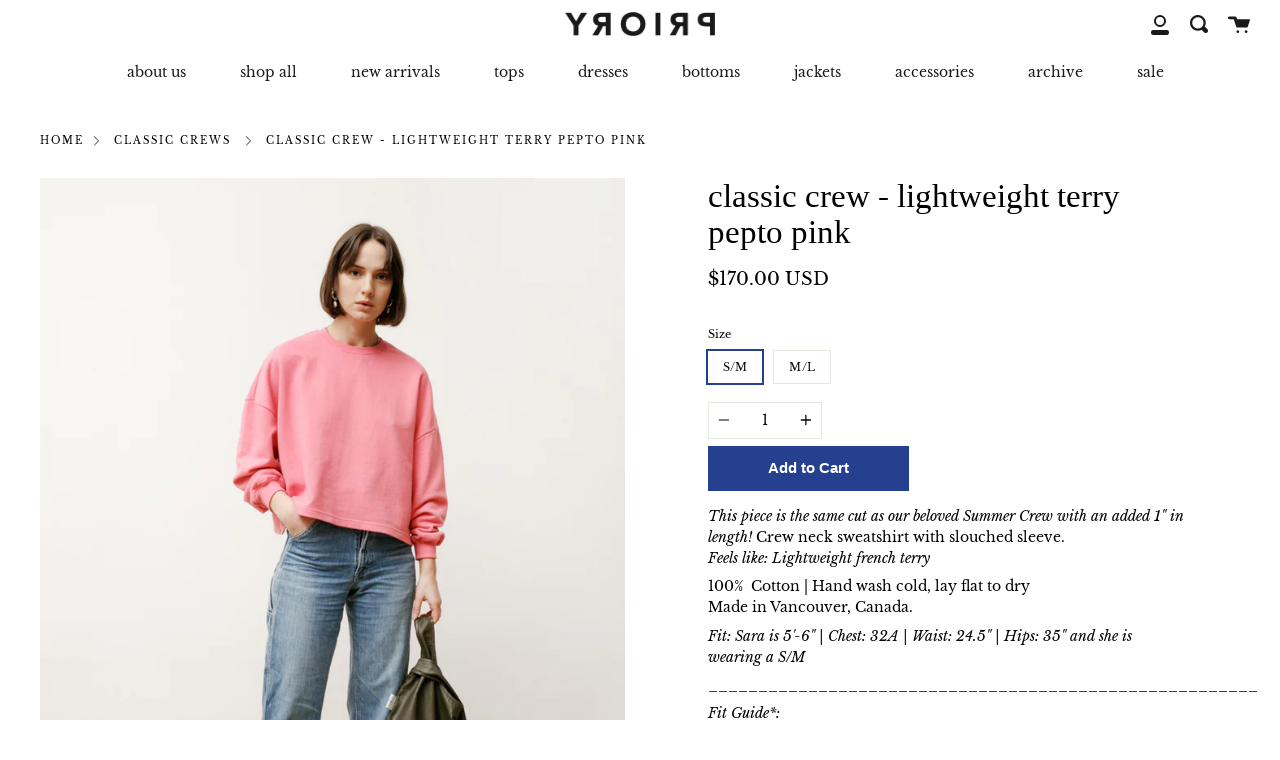

--- FILE ---
content_type: text/html; charset=utf-8
request_url: https://shop.priorypriory.com/collections/tops/products/easy-crew-lightweight-terry-bubble-gum-pink
body_size: 39869
content:
<!doctype html>
<!--[if IE 9]> <html class="ie9 no-js supports-no-cookies" lang="en"> <![endif]-->
<!--[if (gt IE 9)|!(IE)]><!--> <html class="no-js supports-no-cookies" lang="en"> <!--<![endif]-->
<head>
<script>
window.KiwiSizing = window.KiwiSizing === undefined ? {} : window.KiwiSizing;
KiwiSizing.shop = "priory-shop.myshopify.com";


KiwiSizing.data = {
  collections: "160928825426,261188780114,260618846290,169771204690,160929644626,355008971",
  tags: "310,Capsule 2021,Sweatshirt,Terry",
  product: "4962425831506",
  vendor: "Priory Shop",
  type: "Tops",
  title: "classic crew - lightweight terry pepto pink",
  images: ["\/\/shop.priorypriory.com\/cdn\/shop\/products\/2021-03-21-E-Comm-WebSize-016.jpg?v=1615513855","\/\/shop.priorypriory.com\/cdn\/shop\/products\/2021-03-21-E-Comm-WebSize-013.jpg?v=1615513855","\/\/shop.priorypriory.com\/cdn\/shop\/products\/2021-03-21-E-Comm-WebSize-014.jpg?v=1615513855","\/\/shop.priorypriory.com\/cdn\/shop\/products\/2021-03-21-E-Comm-WebSize-015.jpg?v=1615513855"],
  options: [{"name":"Size","position":1,"values":["S\/M","M\/L"]}],
  variants: [{"id":33301590868050,"title":"S\/M","option1":"S\/M","option2":null,"option3":null,"sku":"","requires_shipping":true,"taxable":true,"featured_image":null,"available":true,"name":"classic crew - lightweight terry pepto pink - S\/M","public_title":"S\/M","options":["S\/M"],"price":17000,"weight":113,"compare_at_price":null,"inventory_quantity":2,"inventory_management":"shopify","inventory_policy":"deny","barcode":null,"requires_selling_plan":false,"selling_plan_allocations":[]},{"id":33301590933586,"title":"M\/L","option1":"M\/L","option2":null,"option3":null,"sku":"","requires_shipping":true,"taxable":true,"featured_image":null,"available":true,"name":"classic crew - lightweight terry pepto pink - M\/L","public_title":"M\/L","options":["M\/L"],"price":17000,"weight":113,"compare_at_price":null,"inventory_quantity":2,"inventory_management":"shopify","inventory_policy":"deny","barcode":null,"requires_selling_plan":false,"selling_plan_allocations":[]}],
};

</script>
  
  <!-- Global site tag (gtag.js) - Google Analytics & Google Ads: 867774360 -->
<script async src="https://www.googletagmanager.com/gtag/js?id=UA-174336998-1"></script>
<script>
  window.dataLayer = window.dataLayer || [];
  function gtag(){dataLayer.push(arguments);}
  gtag('js', new Date());
  gtag('config', 'UA-174336998-1');
  gtag('config', 'AW-867774360');
</script>
<meta name="facebook-domain-verification" content="ufrfa6f59o3xcnxjf3keynpuss4v7l" />

  
  <!-- Google Tag Manager -->
<script>(function(w,d,s,l,i){w[l]=w[l]||[];w[l].push({'gtm.start':
new Date().getTime(),event:'gtm.js'});var f=d.getElementsByTagName(s)[0],
j=d.createElement(s),dl=l!='dataLayer'?'&l='+l:'';j.async=true;j.src=
'https://www.googletagmanager.com/gtm.js?id='+i+dl;f.parentNode.insertBefore(j,f);
})(window,document,'script','dataLayer','GTM-W2HMGHV');</script>
<!-- End Google Tag Manager -->

 
  <meta charset="UTF-8">
  <meta http-equiv="X-UA-Compatible" content="IE=edge,chrome=1">
  <meta name="viewport" content="width=device-width, initial-scale=1.0">
  <meta name="theme-color" content="#ffffff">
  <link rel="canonical" href="https://shop.priorypriory.com/products/easy-crew-lightweight-terry-bubble-gum-pink">

  
  <link rel="shortcut icon" href="//shop.priorypriory.com/cdn/shop/files/Priory_Favicon_3x_314d06d9-6eaf-46c5-9f56-59a3b4483522_32x32.png?v=1614328250" type="image/png" />
  

  
  <title>
  classic crew - lightweight terry pepto pink
  
  
  
  &ndash; Priory Shop
  
  </title>

  
  <meta name="description" content="This piece is the same cut as our beloved Summer Crew with an added 1&quot; in length! Crew neck sweatshirt with slouched sleeve. Feels like: Lightweight french terry 100%  Cotton | Hand wash cold, lay flat to dryMade in Vancouver, Canada. Fit: Sara is 5&#39;-6&quot; | Chest: 32A | Waist: 24.5&quot; | Hips: 35&quot; and she is wearing a S/M _">
  

  <!-- /snippets/social-sharing.liquid --><meta property="og:site_name" content="Priory Shop">
<meta property="og:url" content="https://shop.priorypriory.com/products/easy-crew-lightweight-terry-bubble-gum-pink">
<meta property="og:title" content="classic crew - lightweight terry pepto pink">
<meta property="og:type" content="product">
<meta property="og:description" content="This piece is the same cut as our beloved Summer Crew with an added 1&quot; in length! Crew neck sweatshirt with slouched sleeve. Feels like: Lightweight french terry 100%  Cotton | Hand wash cold, lay flat to dryMade in Vancouver, Canada. Fit: Sara is 5&#39;-6&quot; | Chest: 32A | Waist: 24.5&quot; | Hips: 35&quot; and she is wearing a S/M _"><meta property="og:price:amount" content="170.00">
  <meta property="og:price:currency" content="USD"><meta property="og:image" content="http://shop.priorypriory.com/cdn/shop/products/2021-03-21-E-Comm-WebSize-016.jpg?v=1615513855">
      <meta property="og:image:secure_url" content="https://shop.priorypriory.com/cdn/shop/products/2021-03-21-E-Comm-WebSize-016.jpg?v=1615513855">
      <meta property="og:image:height" content="1024">
      <meta property="og:image:width" content="768"><meta property="og:image" content="http://shop.priorypriory.com/cdn/shop/products/2021-03-21-E-Comm-WebSize-013.jpg?v=1615513855">
      <meta property="og:image:secure_url" content="https://shop.priorypriory.com/cdn/shop/products/2021-03-21-E-Comm-WebSize-013.jpg?v=1615513855">
      <meta property="og:image:height" content="1024">
      <meta property="og:image:width" content="768"><meta property="og:image" content="http://shop.priorypriory.com/cdn/shop/products/2021-03-21-E-Comm-WebSize-014.jpg?v=1615513855">
      <meta property="og:image:secure_url" content="https://shop.priorypriory.com/cdn/shop/products/2021-03-21-E-Comm-WebSize-014.jpg?v=1615513855">
      <meta property="og:image:height" content="1024">
      <meta property="og:image:width" content="768">


<meta name="twitter:site" content="@">
<meta name="twitter:card" content="summary_large_image">
<meta name="twitter:title" content="classic crew - lightweight terry pepto pink">
<meta name="twitter:description" content="This piece is the same cut as our beloved Summer Crew with an added 1&quot; in length! Crew neck sweatshirt with slouched sleeve. Feels like: Lightweight french terry 100%  Cotton | Hand wash cold, lay flat to dryMade in Vancouver, Canada. Fit: Sara is 5&#39;-6&quot; | Chest: 32A | Waist: 24.5&quot; | Hips: 35&quot; and she is wearing a S/M _">


  <!--[if (gt IE 9)|!(IE)]><!--><script src="//shop.priorypriory.com/cdn/shop/t/16/assets/theme.js?v=110977543190341924841617084798" defer="defer"></script><!--<![endif]-->
  <!--[if lt IE 9]><script src="//shop.priorypriory.com/cdn/shop/t/16/assets/theme.js?v=110977543190341924841617084798"></script><![endif]-->

  <link href="//shop.priorypriory.com/cdn/shop/t/16/assets/theme.scss.css?v=110149386366868268401759260632" rel="stylesheet" type="text/css" media="all" />

  <script>
    document.documentElement.className = document.documentElement.className.replace('no-js', 'js');

    window.theme = {
      strings: {
        addToCart: "Add to Cart",
        soldOut: "Sold Out",
        unavailable: "Unavailable"
      },
      moneyFormat: "\u003cspan class=mw-price\u003e${{amount}}\u003c\/span\u003e",
      version: '1.3.1'
    };
  </script>

  

  <!--[if (gt IE 9)|!(IE)]><!--><script src="//shop.priorypriory.com/cdn/shop/t/16/assets/head.js?v=48878924364971023461603908043"></script><!--<![endif]-->
  <!--[if lt IE 9]><script src="//shop.priorypriory.com/cdn/shop/t/16/assets/head.js?v=48878924364971023461603908043"></script><![endif]-->

  <script>window.performance && window.performance.mark && window.performance.mark('shopify.content_for_header.start');</script><meta name="google-site-verification" content="7_qJyvzrxWKcz-eGV1W0RzOSt1Iz4cuUfX5IYqS84c0">
<meta id="shopify-digital-wallet" name="shopify-digital-wallet" content="/21082011/digital_wallets/dialog">
<meta name="shopify-checkout-api-token" content="1d3d55bd214e7ae7d000880e0e683703">
<meta id="in-context-paypal-metadata" data-shop-id="21082011" data-venmo-supported="false" data-environment="production" data-locale="en_US" data-paypal-v4="true" data-currency="USD">
<link rel="alternate" type="application/json+oembed" href="https://shop.priorypriory.com/products/easy-crew-lightweight-terry-bubble-gum-pink.oembed">
<script async="async" src="/checkouts/internal/preloads.js?locale=en-US"></script>
<link rel="preconnect" href="https://shop.app" crossorigin="anonymous">
<script async="async" src="https://shop.app/checkouts/internal/preloads.js?locale=en-US&shop_id=21082011" crossorigin="anonymous"></script>
<script id="apple-pay-shop-capabilities" type="application/json">{"shopId":21082011,"countryCode":"CA","currencyCode":"USD","merchantCapabilities":["supports3DS"],"merchantId":"gid:\/\/shopify\/Shop\/21082011","merchantName":"Priory Shop","requiredBillingContactFields":["postalAddress","email"],"requiredShippingContactFields":["postalAddress","email"],"shippingType":"shipping","supportedNetworks":["visa","masterCard","amex","discover","jcb"],"total":{"type":"pending","label":"Priory Shop","amount":"1.00"},"shopifyPaymentsEnabled":true,"supportsSubscriptions":true}</script>
<script id="shopify-features" type="application/json">{"accessToken":"1d3d55bd214e7ae7d000880e0e683703","betas":["rich-media-storefront-analytics"],"domain":"shop.priorypriory.com","predictiveSearch":true,"shopId":21082011,"locale":"en"}</script>
<script>var Shopify = Shopify || {};
Shopify.shop = "priory-shop.myshopify.com";
Shopify.locale = "en";
Shopify.currency = {"active":"USD","rate":"1.0"};
Shopify.country = "US";
Shopify.theme = {"name":"Priory (28 Oct 2020)","id":83645333586,"schema_name":"Broadcast","schema_version":"1.4.0","theme_store_id":868,"role":"main"};
Shopify.theme.handle = "null";
Shopify.theme.style = {"id":null,"handle":null};
Shopify.cdnHost = "shop.priorypriory.com/cdn";
Shopify.routes = Shopify.routes || {};
Shopify.routes.root = "/";</script>
<script type="module">!function(o){(o.Shopify=o.Shopify||{}).modules=!0}(window);</script>
<script>!function(o){function n(){var o=[];function n(){o.push(Array.prototype.slice.apply(arguments))}return n.q=o,n}var t=o.Shopify=o.Shopify||{};t.loadFeatures=n(),t.autoloadFeatures=n()}(window);</script>
<script>
  window.ShopifyPay = window.ShopifyPay || {};
  window.ShopifyPay.apiHost = "shop.app\/pay";
  window.ShopifyPay.redirectState = null;
</script>
<script id="shop-js-analytics" type="application/json">{"pageType":"product"}</script>
<script defer="defer" async type="module" src="//shop.priorypriory.com/cdn/shopifycloud/shop-js/modules/v2/client.init-shop-cart-sync_BT-GjEfc.en.esm.js"></script>
<script defer="defer" async type="module" src="//shop.priorypriory.com/cdn/shopifycloud/shop-js/modules/v2/chunk.common_D58fp_Oc.esm.js"></script>
<script defer="defer" async type="module" src="//shop.priorypriory.com/cdn/shopifycloud/shop-js/modules/v2/chunk.modal_xMitdFEc.esm.js"></script>
<script type="module">
  await import("//shop.priorypriory.com/cdn/shopifycloud/shop-js/modules/v2/client.init-shop-cart-sync_BT-GjEfc.en.esm.js");
await import("//shop.priorypriory.com/cdn/shopifycloud/shop-js/modules/v2/chunk.common_D58fp_Oc.esm.js");
await import("//shop.priorypriory.com/cdn/shopifycloud/shop-js/modules/v2/chunk.modal_xMitdFEc.esm.js");

  window.Shopify.SignInWithShop?.initShopCartSync?.({"fedCMEnabled":true,"windoidEnabled":true});

</script>
<script>
  window.Shopify = window.Shopify || {};
  if (!window.Shopify.featureAssets) window.Shopify.featureAssets = {};
  window.Shopify.featureAssets['shop-js'] = {"shop-cart-sync":["modules/v2/client.shop-cart-sync_DZOKe7Ll.en.esm.js","modules/v2/chunk.common_D58fp_Oc.esm.js","modules/v2/chunk.modal_xMitdFEc.esm.js"],"init-fed-cm":["modules/v2/client.init-fed-cm_B6oLuCjv.en.esm.js","modules/v2/chunk.common_D58fp_Oc.esm.js","modules/v2/chunk.modal_xMitdFEc.esm.js"],"shop-cash-offers":["modules/v2/client.shop-cash-offers_D2sdYoxE.en.esm.js","modules/v2/chunk.common_D58fp_Oc.esm.js","modules/v2/chunk.modal_xMitdFEc.esm.js"],"shop-login-button":["modules/v2/client.shop-login-button_QeVjl5Y3.en.esm.js","modules/v2/chunk.common_D58fp_Oc.esm.js","modules/v2/chunk.modal_xMitdFEc.esm.js"],"pay-button":["modules/v2/client.pay-button_DXTOsIq6.en.esm.js","modules/v2/chunk.common_D58fp_Oc.esm.js","modules/v2/chunk.modal_xMitdFEc.esm.js"],"shop-button":["modules/v2/client.shop-button_DQZHx9pm.en.esm.js","modules/v2/chunk.common_D58fp_Oc.esm.js","modules/v2/chunk.modal_xMitdFEc.esm.js"],"avatar":["modules/v2/client.avatar_BTnouDA3.en.esm.js"],"init-windoid":["modules/v2/client.init-windoid_CR1B-cfM.en.esm.js","modules/v2/chunk.common_D58fp_Oc.esm.js","modules/v2/chunk.modal_xMitdFEc.esm.js"],"init-shop-for-new-customer-accounts":["modules/v2/client.init-shop-for-new-customer-accounts_C_vY_xzh.en.esm.js","modules/v2/client.shop-login-button_QeVjl5Y3.en.esm.js","modules/v2/chunk.common_D58fp_Oc.esm.js","modules/v2/chunk.modal_xMitdFEc.esm.js"],"init-shop-email-lookup-coordinator":["modules/v2/client.init-shop-email-lookup-coordinator_BI7n9ZSv.en.esm.js","modules/v2/chunk.common_D58fp_Oc.esm.js","modules/v2/chunk.modal_xMitdFEc.esm.js"],"init-shop-cart-sync":["modules/v2/client.init-shop-cart-sync_BT-GjEfc.en.esm.js","modules/v2/chunk.common_D58fp_Oc.esm.js","modules/v2/chunk.modal_xMitdFEc.esm.js"],"shop-toast-manager":["modules/v2/client.shop-toast-manager_DiYdP3xc.en.esm.js","modules/v2/chunk.common_D58fp_Oc.esm.js","modules/v2/chunk.modal_xMitdFEc.esm.js"],"init-customer-accounts":["modules/v2/client.init-customer-accounts_D9ZNqS-Q.en.esm.js","modules/v2/client.shop-login-button_QeVjl5Y3.en.esm.js","modules/v2/chunk.common_D58fp_Oc.esm.js","modules/v2/chunk.modal_xMitdFEc.esm.js"],"init-customer-accounts-sign-up":["modules/v2/client.init-customer-accounts-sign-up_iGw4briv.en.esm.js","modules/v2/client.shop-login-button_QeVjl5Y3.en.esm.js","modules/v2/chunk.common_D58fp_Oc.esm.js","modules/v2/chunk.modal_xMitdFEc.esm.js"],"shop-follow-button":["modules/v2/client.shop-follow-button_CqMgW2wH.en.esm.js","modules/v2/chunk.common_D58fp_Oc.esm.js","modules/v2/chunk.modal_xMitdFEc.esm.js"],"checkout-modal":["modules/v2/client.checkout-modal_xHeaAweL.en.esm.js","modules/v2/chunk.common_D58fp_Oc.esm.js","modules/v2/chunk.modal_xMitdFEc.esm.js"],"shop-login":["modules/v2/client.shop-login_D91U-Q7h.en.esm.js","modules/v2/chunk.common_D58fp_Oc.esm.js","modules/v2/chunk.modal_xMitdFEc.esm.js"],"lead-capture":["modules/v2/client.lead-capture_BJmE1dJe.en.esm.js","modules/v2/chunk.common_D58fp_Oc.esm.js","modules/v2/chunk.modal_xMitdFEc.esm.js"],"payment-terms":["modules/v2/client.payment-terms_Ci9AEqFq.en.esm.js","modules/v2/chunk.common_D58fp_Oc.esm.js","modules/v2/chunk.modal_xMitdFEc.esm.js"]};
</script>
<script>(function() {
  var isLoaded = false;
  function asyncLoad() {
    if (isLoaded) return;
    isLoaded = true;
    var urls = ["https:\/\/chimpstatic.com\/mcjs-connected\/js\/users\/5013317bad6983741bcdfac28\/a6bd97872959f25a301230047.js?shop=priory-shop.myshopify.com","https:\/\/app.kiwisizing.com\/web\/js\/dist\/kiwiSizing\/plugin\/SizingPlugin.prod.js?v=330\u0026shop=priory-shop.myshopify.com","https:\/\/chimpstatic.com\/mcjs-connected\/js\/users\/5013317bad6983741bcdfac28\/43a7472802326254900d09181.js?shop=priory-shop.myshopify.com","https:\/\/sprt-mws-legacy-files.spur-i-t.com\/currencyautoswitcher\/source.js?mw_currencyautoswitcher_t=1630052668\u0026shop=priory-shop.myshopify.com","https:\/\/cdn-spurit.com\/all-apps\/checker-p.js?app_id=9\u0026shop=priory-shop.myshopify.com"];
    for (var i = 0; i < urls.length; i++) {
      var s = document.createElement('script');
      s.type = 'text/javascript';
      s.async = true;
      s.src = urls[i];
      var x = document.getElementsByTagName('script')[0];
      x.parentNode.insertBefore(s, x);
    }
  };
  if(window.attachEvent) {
    window.attachEvent('onload', asyncLoad);
  } else {
    window.addEventListener('load', asyncLoad, false);
  }
})();</script>
<script id="__st">var __st={"a":21082011,"offset":-28800,"reqid":"ffda7b5d-9dee-4564-8226-72d7245ce299-1769236255","pageurl":"shop.priorypriory.com\/collections\/tops\/products\/easy-crew-lightweight-terry-bubble-gum-pink","u":"3d36932f47a6","p":"product","rtyp":"product","rid":4962425831506};</script>
<script>window.ShopifyPaypalV4VisibilityTracking = true;</script>
<script id="captcha-bootstrap">!function(){'use strict';const t='contact',e='account',n='new_comment',o=[[t,t],['blogs',n],['comments',n],[t,'customer']],c=[[e,'customer_login'],[e,'guest_login'],[e,'recover_customer_password'],[e,'create_customer']],r=t=>t.map((([t,e])=>`form[action*='/${t}']:not([data-nocaptcha='true']) input[name='form_type'][value='${e}']`)).join(','),a=t=>()=>t?[...document.querySelectorAll(t)].map((t=>t.form)):[];function s(){const t=[...o],e=r(t);return a(e)}const i='password',u='form_key',d=['recaptcha-v3-token','g-recaptcha-response','h-captcha-response',i],f=()=>{try{return window.sessionStorage}catch{return}},m='__shopify_v',_=t=>t.elements[u];function p(t,e,n=!1){try{const o=window.sessionStorage,c=JSON.parse(o.getItem(e)),{data:r}=function(t){const{data:e,action:n}=t;return t[m]||n?{data:e,action:n}:{data:t,action:n}}(c);for(const[e,n]of Object.entries(r))t.elements[e]&&(t.elements[e].value=n);n&&o.removeItem(e)}catch(o){console.error('form repopulation failed',{error:o})}}const l='form_type',E='cptcha';function T(t){t.dataset[E]=!0}const w=window,h=w.document,L='Shopify',v='ce_forms',y='captcha';let A=!1;((t,e)=>{const n=(g='f06e6c50-85a8-45c8-87d0-21a2b65856fe',I='https://cdn.shopify.com/shopifycloud/storefront-forms-hcaptcha/ce_storefront_forms_captcha_hcaptcha.v1.5.2.iife.js',D={infoText:'Protected by hCaptcha',privacyText:'Privacy',termsText:'Terms'},(t,e,n)=>{const o=w[L][v],c=o.bindForm;if(c)return c(t,g,e,D).then(n);var r;o.q.push([[t,g,e,D],n]),r=I,A||(h.body.append(Object.assign(h.createElement('script'),{id:'captcha-provider',async:!0,src:r})),A=!0)});var g,I,D;w[L]=w[L]||{},w[L][v]=w[L][v]||{},w[L][v].q=[],w[L][y]=w[L][y]||{},w[L][y].protect=function(t,e){n(t,void 0,e),T(t)},Object.freeze(w[L][y]),function(t,e,n,w,h,L){const[v,y,A,g]=function(t,e,n){const i=e?o:[],u=t?c:[],d=[...i,...u],f=r(d),m=r(i),_=r(d.filter((([t,e])=>n.includes(e))));return[a(f),a(m),a(_),s()]}(w,h,L),I=t=>{const e=t.target;return e instanceof HTMLFormElement?e:e&&e.form},D=t=>v().includes(t);t.addEventListener('submit',(t=>{const e=I(t);if(!e)return;const n=D(e)&&!e.dataset.hcaptchaBound&&!e.dataset.recaptchaBound,o=_(e),c=g().includes(e)&&(!o||!o.value);(n||c)&&t.preventDefault(),c&&!n&&(function(t){try{if(!f())return;!function(t){const e=f();if(!e)return;const n=_(t);if(!n)return;const o=n.value;o&&e.removeItem(o)}(t);const e=Array.from(Array(32),(()=>Math.random().toString(36)[2])).join('');!function(t,e){_(t)||t.append(Object.assign(document.createElement('input'),{type:'hidden',name:u})),t.elements[u].value=e}(t,e),function(t,e){const n=f();if(!n)return;const o=[...t.querySelectorAll(`input[type='${i}']`)].map((({name:t})=>t)),c=[...d,...o],r={};for(const[a,s]of new FormData(t).entries())c.includes(a)||(r[a]=s);n.setItem(e,JSON.stringify({[m]:1,action:t.action,data:r}))}(t,e)}catch(e){console.error('failed to persist form',e)}}(e),e.submit())}));const S=(t,e)=>{t&&!t.dataset[E]&&(n(t,e.some((e=>e===t))),T(t))};for(const o of['focusin','change'])t.addEventListener(o,(t=>{const e=I(t);D(e)&&S(e,y())}));const B=e.get('form_key'),M=e.get(l),P=B&&M;t.addEventListener('DOMContentLoaded',(()=>{const t=y();if(P)for(const e of t)e.elements[l].value===M&&p(e,B);[...new Set([...A(),...v().filter((t=>'true'===t.dataset.shopifyCaptcha))])].forEach((e=>S(e,t)))}))}(h,new URLSearchParams(w.location.search),n,t,e,['guest_login'])})(!0,!0)}();</script>
<script integrity="sha256-4kQ18oKyAcykRKYeNunJcIwy7WH5gtpwJnB7kiuLZ1E=" data-source-attribution="shopify.loadfeatures" defer="defer" src="//shop.priorypriory.com/cdn/shopifycloud/storefront/assets/storefront/load_feature-a0a9edcb.js" crossorigin="anonymous"></script>
<script crossorigin="anonymous" defer="defer" src="//shop.priorypriory.com/cdn/shopifycloud/storefront/assets/shopify_pay/storefront-65b4c6d7.js?v=20250812"></script>
<script data-source-attribution="shopify.dynamic_checkout.dynamic.init">var Shopify=Shopify||{};Shopify.PaymentButton=Shopify.PaymentButton||{isStorefrontPortableWallets:!0,init:function(){window.Shopify.PaymentButton.init=function(){};var t=document.createElement("script");t.src="https://shop.priorypriory.com/cdn/shopifycloud/portable-wallets/latest/portable-wallets.en.js",t.type="module",document.head.appendChild(t)}};
</script>
<script data-source-attribution="shopify.dynamic_checkout.buyer_consent">
  function portableWalletsHideBuyerConsent(e){var t=document.getElementById("shopify-buyer-consent"),n=document.getElementById("shopify-subscription-policy-button");t&&n&&(t.classList.add("hidden"),t.setAttribute("aria-hidden","true"),n.removeEventListener("click",e))}function portableWalletsShowBuyerConsent(e){var t=document.getElementById("shopify-buyer-consent"),n=document.getElementById("shopify-subscription-policy-button");t&&n&&(t.classList.remove("hidden"),t.removeAttribute("aria-hidden"),n.addEventListener("click",e))}window.Shopify?.PaymentButton&&(window.Shopify.PaymentButton.hideBuyerConsent=portableWalletsHideBuyerConsent,window.Shopify.PaymentButton.showBuyerConsent=portableWalletsShowBuyerConsent);
</script>
<script data-source-attribution="shopify.dynamic_checkout.cart.bootstrap">document.addEventListener("DOMContentLoaded",(function(){function t(){return document.querySelector("shopify-accelerated-checkout-cart, shopify-accelerated-checkout")}if(t())Shopify.PaymentButton.init();else{new MutationObserver((function(e,n){t()&&(Shopify.PaymentButton.init(),n.disconnect())})).observe(document.body,{childList:!0,subtree:!0})}}));
</script>
<link id="shopify-accelerated-checkout-styles" rel="stylesheet" media="screen" href="https://shop.priorypriory.com/cdn/shopifycloud/portable-wallets/latest/accelerated-checkout-backwards-compat.css" crossorigin="anonymous">
<style id="shopify-accelerated-checkout-cart">
        #shopify-buyer-consent {
  margin-top: 1em;
  display: inline-block;
  width: 100%;
}

#shopify-buyer-consent.hidden {
  display: none;
}

#shopify-subscription-policy-button {
  background: none;
  border: none;
  padding: 0;
  text-decoration: underline;
  font-size: inherit;
  cursor: pointer;
}

#shopify-subscription-policy-button::before {
  box-shadow: none;
}

      </style>

<script>window.performance && window.performance.mark && window.performance.mark('shopify.content_for_header.end');</script>

<script>window.BOLD = window.BOLD || {};
    window.BOLD.common = window.BOLD.common || {};
    window.BOLD.common.Shopify = window.BOLD.common.Shopify || {};
    window.BOLD.common.Shopify.shop = {
      domain: 'shop.priorypriory.com',
      permanent_domain: 'priory-shop.myshopify.com',
      url: 'https://shop.priorypriory.com',
      secure_url: 'https://shop.priorypriory.com',
      money_format: "\u003cspan class=mw-price\u003e${{amount}}\u003c\/span\u003e",
      currency: "USD"
    };
    window.BOLD.common.Shopify.customer = {
      id: null,
      tags: null,
    };
    window.BOLD.common.Shopify.cart = {"note":null,"attributes":{},"original_total_price":0,"total_price":0,"total_discount":0,"total_weight":0.0,"item_count":0,"items":[],"requires_shipping":false,"currency":"USD","items_subtotal_price":0,"cart_level_discount_applications":[],"checkout_charge_amount":0};
    window.BOLD.common.template = 'product';window.BOLD.common.Shopify.formatMoney = function(money, format) {
        function n(t, e) {
            return "undefined" == typeof t ? e : t
        }
        function r(t, e, r, i) {
            if (e = n(e, 2),
                r = n(r, ","),
                i = n(i, "."),
            isNaN(t) || null == t)
                return 0;
            t = (t / 100).toFixed(e);
            var o = t.split(".")
                , a = o[0].replace(/(\d)(?=(\d\d\d)+(?!\d))/g, "$1" + r)
                , s = o[1] ? i + o[1] : "";
            return a + s
        }
        "string" == typeof money && (money = money.replace(".", ""));
        var i = ""
            , o = /\{\{\s*(\w+)\s*\}\}/
            , a = format || window.BOLD.common.Shopify.shop.money_format || window.Shopify.money_format || "$ {{ amount }}";
        switch (a.match(o)[1]) {
            case "amount":
                i = r(money, 2, ",", ".");
                break;
            case "amount_no_decimals":
                i = r(money, 0, ",", ".");
                break;
            case "amount_with_comma_separator":
                i = r(money, 2, ".", ",");
                break;
            case "amount_no_decimals_with_comma_separator":
                i = r(money, 0, ".", ",");
                break;
            case "amount_with_space_separator":
                i = r(money, 2, " ", ",");
                break;
            case "amount_no_decimals_with_space_separator":
                i = r(money, 0, " ", ",");
                break;
            case "amount_with_apostrophe_separator":
                i = r(money, 2, "'", ".");
                break;
        }
        return a.replace(o, i);
    };
    window.BOLD.common.Shopify.saveProduct = function (handle, product) {
      if (typeof handle === 'string' && typeof window.BOLD.common.Shopify.products[handle] === 'undefined') {
        if (typeof product === 'number') {
          window.BOLD.common.Shopify.handles[product] = handle;
          product = { id: product };
        }
        window.BOLD.common.Shopify.products[handle] = product;
      }
    };
    window.BOLD.common.Shopify.saveVariant = function (variant_id, variant) {
      if (typeof variant_id === 'number' && typeof window.BOLD.common.Shopify.variants[variant_id] === 'undefined') {
        window.BOLD.common.Shopify.variants[variant_id] = variant;
      }
    };window.BOLD.common.Shopify.products = window.BOLD.common.Shopify.products || {};
    window.BOLD.common.Shopify.variants = window.BOLD.common.Shopify.variants || {};
    window.BOLD.common.Shopify.handles = window.BOLD.common.Shopify.handles || {};window.BOLD.common.Shopify.handle = "easy-crew-lightweight-terry-bubble-gum-pink"
window.BOLD.common.Shopify.saveProduct("easy-crew-lightweight-terry-bubble-gum-pink", 4962425831506);window.BOLD.common.Shopify.saveVariant(33301590868050, { product_id: 4962425831506, product_handle: "easy-crew-lightweight-terry-bubble-gum-pink", price: 17000, group_id: '', csp_metafield: {}});window.BOLD.common.Shopify.saveVariant(33301590933586, { product_id: 4962425831506, product_handle: "easy-crew-lightweight-terry-bubble-gum-pink", price: 17000, group_id: '', csp_metafield: {}});window.BOLD.apps_installed = {"Bold Discounts":3,"Currency":1} || {};window.BOLD.common.Shopify.saveProduct("easy-crew-lightweight-terry-bubble-gum-pink", 4962425831506);window.BOLD.common.Shopify.saveVariant(33301590868050, { product_id: 4962425831506, product_handle: "easy-crew-lightweight-terry-bubble-gum-pink", price: 17000, group_id: '', csp_metafield: {}});window.BOLD.common.Shopify.saveVariant(33301590933586, { product_id: 4962425831506, product_handle: "easy-crew-lightweight-terry-bubble-gum-pink", price: 17000, group_id: '', csp_metafield: {}});window.BOLD.common.Shopify.saveProduct("easy-crew-lightweight-terry-bubble-gum-blue", 4964974755922);window.BOLD.common.Shopify.saveVariant(33305770950738, { product_id: 4964974755922, product_handle: "easy-crew-lightweight-terry-bubble-gum-blue", price: 17000, group_id: '', csp_metafield: {}});window.BOLD.common.Shopify.saveVariant(33305771016274, { product_id: 4964974755922, product_handle: "easy-crew-lightweight-terry-bubble-gum-blue", price: 17000, group_id: '', csp_metafield: {}});window.BOLD.common.Shopify.saveProduct("easy-crew-lightweight-terry-burnt-orange", 4964975575122);window.BOLD.common.Shopify.saveVariant(33305771933778, { product_id: 4964975575122, product_handle: "easy-crew-lightweight-terry-burnt-orange", price: 17000, group_id: '', csp_metafield: {}});window.BOLD.common.Shopify.saveVariant(33305771999314, { product_id: 4964975575122, product_handle: "easy-crew-lightweight-terry-burnt-orange", price: 17000, group_id: '', csp_metafield: {}});window.BOLD.common.Shopify.saveProduct("easy-crew-lightweight-terry-deep-teal", 4964975804498);window.BOLD.common.Shopify.saveVariant(33305775538258, { product_id: 4964975804498, product_handle: "easy-crew-lightweight-terry-deep-teal", price: 17000, group_id: '', csp_metafield: {}});window.BOLD.common.Shopify.saveVariant(33305775603794, { product_id: 4964975804498, product_handle: "easy-crew-lightweight-terry-deep-teal", price: 17000, group_id: '', csp_metafield: {}});window.BOLD.common.Shopify.saveProduct("easy-crew-lightweight-terry-pale-pink", 4964976263250);window.BOLD.common.Shopify.saveVariant(33305776062546, { product_id: 4964976263250, product_handle: "easy-crew-lightweight-terry-pale-pink", price: 17000, group_id: '', csp_metafield: {}});window.BOLD.common.Shopify.saveVariant(33305776128082, { product_id: 4964976263250, product_handle: "easy-crew-lightweight-terry-pale-pink", price: 17000, group_id: '', csp_metafield: {}});window.BOLD.common.Shopify.saveProduct("easy-crew-lightweight-terry-navy", 4964976427090);window.BOLD.common.Shopify.saveVariant(33305776390226, { product_id: 4964976427090, product_handle: "easy-crew-lightweight-terry-navy", price: 17000, group_id: '', csp_metafield: {}});window.BOLD.common.Shopify.saveVariant(33305776455762, { product_id: 4964976427090, product_handle: "easy-crew-lightweight-terry-navy", price: 17000, group_id: '', csp_metafield: {}});window.BOLD.common.Shopify.saveProduct("vintage-crew-vintage-terry-cornflower-blue", 4964977016914);window.BOLD.common.Shopify.saveVariant(33305777045586, { product_id: 4964977016914, product_handle: "vintage-crew-vintage-terry-cornflower-blue", price: 17000, group_id: '', csp_metafield: {}});window.BOLD.common.Shopify.saveVariant(33305777111122, { product_id: 4964977016914, product_handle: "vintage-crew-vintage-terry-cornflower-blue", price: 17000, group_id: '', csp_metafield: {}});window.BOLD.common.Shopify.saveProduct("vintage-crew-vintage-terry-wine", 4964977934418);window.BOLD.common.Shopify.saveVariant(33305778356306, { product_id: 4964977934418, product_handle: "vintage-crew-vintage-terry-wine", price: 17000, group_id: '', csp_metafield: {}});window.BOLD.common.Shopify.saveVariant(33305778421842, { product_id: 4964977934418, product_handle: "vintage-crew-vintage-terry-wine", price: 17000, group_id: '', csp_metafield: {}});window.BOLD.common.Shopify.saveProduct("crop-tee-navy", 4965439799378);window.BOLD.common.Shopify.saveVariant(33306466254930, { product_id: 4965439799378, product_handle: "crop-tee-navy", price: 12000, group_id: '', csp_metafield: {}});window.BOLD.common.Shopify.saveVariant(33306466320466, { product_id: 4965439799378, product_handle: "crop-tee-navy", price: 12000, group_id: '', csp_metafield: {}});window.BOLD.common.Shopify.saveProduct("80s-crew-lightweight-terry-navy", 6548728119378);window.BOLD.common.Shopify.saveVariant(39269789892690, { product_id: 6548728119378, product_handle: "80s-crew-lightweight-terry-navy", price: 17000, group_id: '', csp_metafield: {}});window.BOLD.common.Shopify.saveVariant(39269789958226, { product_id: 6548728119378, product_handle: "80s-crew-lightweight-terry-navy", price: 17000, group_id: '', csp_metafield: {}});window.BOLD.common.Shopify.saveProduct("edition-shirt-light-poplin-chestnut", 4827328053330);window.BOLD.common.Shopify.saveVariant(32974503510098, { product_id: 4827328053330, product_handle: "edition-shirt-light-poplin-chestnut", price: 22700, group_id: '', csp_metafield: {}});window.BOLD.common.Shopify.saveVariant(32974503542866, { product_id: 4827328053330, product_handle: "edition-shirt-light-poplin-chestnut", price: 22700, group_id: '', csp_metafield: {}});window.BOLD.common.Shopify.saveProduct("manga-shirt-striped-poplin-nude-white", 4827324776530);window.BOLD.common.Shopify.saveVariant(32974491975762, { product_id: 4827324776530, product_handle: "manga-shirt-striped-poplin-nude-white", price: 16500, group_id: '', csp_metafield: {}});window.BOLD.common.Shopify.saveVariant(32974492041298, { product_id: 4827324776530, product_handle: "manga-shirt-striped-poplin-nude-white", price: 16500, group_id: '', csp_metafield: {}});window.BOLD.common.Shopify.saveProduct("mercedes-top-crushed-slinky-silver", 4826671415378);window.BOLD.common.Shopify.saveVariant(32972412354642, { product_id: 4826671415378, product_handle: "mercedes-top-crushed-slinky-silver", price: 24800, group_id: '', csp_metafield: {}});window.BOLD.common.Shopify.saveVariant(32972412387410, { product_id: 4826671415378, product_handle: "mercedes-top-crushed-slinky-silver", price: 24800, group_id: '', csp_metafield: {}});window.BOLD.common.Shopify.saveProduct("node-turtleneck-natural-jacquard-black", 4821998075986);window.BOLD.common.Shopify.saveVariant(32957043376210, { product_id: 4821998075986, product_handle: "node-turtleneck-natural-jacquard-black", price: 15500, group_id: '', csp_metafield: {}});window.BOLD.common.Shopify.saveVariant(32957043408978, { product_id: 4821998075986, product_handle: "node-turtleneck-natural-jacquard-black", price: 15500, group_id: '', csp_metafield: {}});window.BOLD.common.Shopify.saveProduct("copy-of-crop-tee-slub-jersey-chartreuse", 4821987131474);window.BOLD.common.Shopify.saveVariant(32957020602450, { product_id: 4821987131474, product_handle: "copy-of-crop-tee-slub-jersey-chartreuse", price: 12000, group_id: '', csp_metafield: {}});window.BOLD.common.Shopify.saveVariant(32957020667986, { product_id: 4821987131474, product_handle: "copy-of-crop-tee-slub-jersey-chartreuse", price: 12000, group_id: '', csp_metafield: {}});window.BOLD.common.Shopify.saveProduct("tomie-crew-lightweight-terry-rust", 4820629127250);window.BOLD.common.Shopify.saveVariant(32952567464018, { product_id: 4820629127250, product_handle: "tomie-crew-lightweight-terry-rust", price: 14800, group_id: '', csp_metafield: {}});window.BOLD.common.Shopify.saveVariant(32952567529554, { product_id: 4820629127250, product_handle: "tomie-crew-lightweight-terry-rust", price: 14800, group_id: '', csp_metafield: {}});window.BOLD.common.Shopify.saveProduct("edition-shirt-italian-checked-plaid-camel-red", 4836438900818);window.BOLD.common.Shopify.saveVariant(32998868353106, { product_id: 4836438900818, product_handle: "edition-shirt-italian-checked-plaid-camel-red", price: 25200, group_id: '', csp_metafield: {}});window.BOLD.common.Shopify.saveVariant(32998868385874, { product_id: 4836438900818, product_handle: "edition-shirt-italian-checked-plaid-camel-red", price: 25200, group_id: '', csp_metafield: {}});window.BOLD.common.Shopify.saveProduct("tommy-crew-lightweight-terry-olive", 4820628439122);window.BOLD.common.Shopify.saveVariant(32952563761234, { product_id: 4820628439122, product_handle: "tommy-crew-lightweight-terry-olive", price: 14800, group_id: '', csp_metafield: {}});window.BOLD.common.Shopify.saveVariant(32952563826770, { product_id: 4820628439122, product_handle: "tommy-crew-lightweight-terry-olive", price: 14800, group_id: '', csp_metafield: {}});window.BOLD.common.Shopify.saveProduct("plex-mockneck-stretch-knit-black", 4820563525714);window.BOLD.common.Shopify.saveVariant(33027366453330, { product_id: 4820563525714, product_handle: "plex-mockneck-stretch-knit-black", price: 15200, group_id: '', csp_metafield: {}});window.BOLD.common.Shopify.saveVariant(33027366486098, { product_id: 4820563525714, product_handle: "plex-mockneck-stretch-knit-black", price: 15200, group_id: '', csp_metafield: {}});window.BOLD.common.Shopify.saveProduct("the-overshirt-vegan-leather-navy", 4820405813330);window.BOLD.common.Shopify.saveVariant(32951779065938, { product_id: 4820405813330, product_handle: "the-overshirt-vegan-leather-navy", price: 30100, group_id: '', csp_metafield: {}});window.BOLD.common.Shopify.saveVariant(32951779098706, { product_id: 4820405813330, product_handle: "the-overshirt-vegan-leather-navy", price: 30100, group_id: '', csp_metafield: {}});window.BOLD.common.Shopify.saveProduct("the-overshirt-vegan-leather-green", 4820405682258);window.BOLD.common.Shopify.saveVariant(32951778115666, { product_id: 4820405682258, product_handle: "the-overshirt-vegan-leather-green", price: 30100, group_id: '', csp_metafield: {}});window.BOLD.common.Shopify.saveVariant(32951778148434, { product_id: 4820405682258, product_handle: "the-overshirt-vegan-leather-green", price: 30100, group_id: '', csp_metafield: {}});window.BOLD.common.Shopify.saveProduct("the-overshirt-vegan-leather-white", 4820388839506);window.BOLD.common.Shopify.saveVariant(32951720509522, { product_id: 4820388839506, product_handle: "the-overshirt-vegan-leather-white", price: 30100, group_id: '', csp_metafield: {}});window.BOLD.common.Shopify.saveVariant(32951720542290, { product_id: 4820388839506, product_handle: "the-overshirt-vegan-leather-white", price: 30100, group_id: '', csp_metafield: {}});window.BOLD.common.Shopify.saveProduct("edition-shirt-silk-linen-black", 4818637127762);window.BOLD.common.Shopify.saveVariant(32945897963602, { product_id: 4818637127762, product_handle: "edition-shirt-silk-linen-black", price: 25600, group_id: '', csp_metafield: {}});window.BOLD.common.Shopify.saveVariant(32945897996370, { product_id: 4818637127762, product_handle: "edition-shirt-silk-linen-black", price: 25600, group_id: '', csp_metafield: {}});window.BOLD.common.Shopify.saveProduct("edition-shirt-modal-dusty-pink", 4818602229842);window.BOLD.common.Shopify.saveVariant(32945765843026, { product_id: 4818602229842, product_handle: "edition-shirt-modal-dusty-pink", price: 22200, group_id: '', csp_metafield: {}});window.BOLD.common.Shopify.saveVariant(32945765875794, { product_id: 4818602229842, product_handle: "edition-shirt-modal-dusty-pink", price: 22200, group_id: '', csp_metafield: {}});window.BOLD.common.Shopify.saveProduct("edition-shirt-crushed-slinky-silver", 4818601607250);window.BOLD.common.Shopify.saveVariant(32945764434002, { product_id: 4818601607250, product_handle: "edition-shirt-crushed-slinky-silver", price: 24400, group_id: '', csp_metafield: {}});window.BOLD.common.Shopify.saveVariant(32945764466770, { product_id: 4818601607250, product_handle: "edition-shirt-crushed-slinky-silver", price: 24400, group_id: '', csp_metafield: {}});window.BOLD.common.Shopify.saveProduct("edition-shirt-crushed-slinky-navy", 4818593382482);window.BOLD.common.Shopify.saveVariant(32945743036498, { product_id: 4818593382482, product_handle: "edition-shirt-crushed-slinky-navy", price: 24400, group_id: '', csp_metafield: {}});window.BOLD.common.Shopify.saveVariant(32945743069266, { product_id: 4818593382482, product_handle: "edition-shirt-crushed-slinky-navy", price: 24400, group_id: '', csp_metafield: {}});window.BOLD.common.Shopify.saveProduct("copy-of-manga-shirt-striped-poplin-navy-wine", 4533858467922);window.BOLD.common.Shopify.saveVariant(32218531364946, { product_id: 4533858467922, product_handle: "copy-of-manga-shirt-striped-poplin-navy-wine", price: 13800, group_id: '', csp_metafield: {}});window.BOLD.common.Shopify.saveVariant(32218531430482, { product_id: 4533858467922, product_handle: "copy-of-manga-shirt-striped-poplin-navy-wine", price: 13800, group_id: '', csp_metafield: {}});window.BOLD.common.Shopify.saveProduct("copy-of-floral-lace-tee-lace-black", 4531052118098);window.BOLD.common.Shopify.saveVariant(32218521337938, { product_id: 4531052118098, product_handle: "copy-of-floral-lace-tee-lace-black", price: 26600, group_id: '', csp_metafield: {}});window.BOLD.common.Shopify.saveVariant(32218521403474, { product_id: 4531052118098, product_handle: "copy-of-floral-lace-tee-lace-black", price: 26600, group_id: '', csp_metafield: {}});window.BOLD.common.Shopify.saveVariant(32974815756370, { product_id: 4531052118098, product_handle: "copy-of-floral-lace-tee-lace-black", price: 26600, group_id: '', csp_metafield: {}});window.BOLD.common.Shopify.saveProduct("copy-of-drape-tank-crushed-slinky-midnight", 4531042254930);window.BOLD.common.Shopify.saveVariant(32218321092690, { product_id: 4531042254930, product_handle: "copy-of-drape-tank-crushed-slinky-midnight", price: 10800, group_id: '', csp_metafield: {}});window.BOLD.common.Shopify.saveVariant(32218321223762, { product_id: 4531042254930, product_handle: "copy-of-drape-tank-crushed-slinky-midnight", price: 10800, group_id: '', csp_metafield: {}});window.BOLD.common.Shopify.saveProduct("copy-of-crop-tee-slub-jersey-natural", 4531041370194);window.BOLD.common.Shopify.saveVariant(32218435027026, { product_id: 4531041370194, product_handle: "copy-of-crop-tee-slub-jersey-natural", price: 12000, group_id: '', csp_metafield: {}});window.BOLD.common.Shopify.saveVariant(32218435092562, { product_id: 4531041370194, product_handle: "copy-of-crop-tee-slub-jersey-natural", price: 12000, group_id: '', csp_metafield: {}});window.BOLD.common.Shopify.saveProduct("copy-of-bowling-shirt-striped-poplin-navy-wine", 4531008667730);window.BOLD.common.Shopify.saveVariant(32218540048466, { product_id: 4531008667730, product_handle: "copy-of-bowling-shirt-striped-poplin-navy-wine", price: 12800, group_id: '', csp_metafield: {}});window.BOLD.common.Shopify.saveVariant(32218540114002, { product_id: 4531008667730, product_handle: "copy-of-bowling-shirt-striped-poplin-navy-wine", price: 12800, group_id: '', csp_metafield: {}});window.BOLD.common.Shopify.saveProduct("copy-of-bowling-shirt-fancy-peaches-cream", 4531008012370);window.BOLD.common.Shopify.saveVariant(32218338295890, { product_id: 4531008012370, product_handle: "copy-of-bowling-shirt-fancy-peaches-cream", price: 16500, group_id: '', csp_metafield: {}});window.BOLD.common.Shopify.saveVariant(32218338426962, { product_id: 4531008012370, product_handle: "copy-of-bowling-shirt-fancy-peaches-cream", price: 16500, group_id: '', csp_metafield: {}});window.BOLD.common.Shopify.saveProduct("copy-of-bowling-shirt-crinkle-linen-silver", 4531007651922);window.BOLD.common.Shopify.saveVariant(32222646206546, { product_id: 4531007651922, product_handle: "copy-of-bowling-shirt-crinkle-linen-silver", price: 12800, group_id: '', csp_metafield: {}});window.BOLD.common.Shopify.saveVariant(32222646272082, { product_id: 4531007651922, product_handle: "copy-of-bowling-shirt-crinkle-linen-silver", price: 12800, group_id: '', csp_metafield: {}});window.BOLD.common.Shopify.saveProduct("summer-crew-lightweight-terry-dijon", 4481459454034);window.BOLD.common.Shopify.saveVariant(32218436075602, { product_id: 4481459454034, product_handle: "summer-crew-lightweight-terry-dijon", price: 17000, group_id: '', csp_metafield: {}});window.BOLD.common.Shopify.saveVariant(32218436141138, { product_id: 4481459454034, product_handle: "summer-crew-lightweight-terry-dijon", price: 17000, group_id: '', csp_metafield: {}});window.BOLD.common.Shopify.saveProduct("summer-crew-lightweight-terry-dragonfire", 4481458831442);window.BOLD.common.Shopify.saveVariant(32218437910610, { product_id: 4481458831442, product_handle: "summer-crew-lightweight-terry-dragonfire", price: 17000, group_id: '', csp_metafield: {}});window.BOLD.common.Shopify.saveVariant(32218437976146, { product_id: 4481458831442, product_handle: "summer-crew-lightweight-terry-dragonfire", price: 17000, group_id: '', csp_metafield: {}});window.BOLD.common.Shopify.saveProduct("tage-tee-crushed-slinky-midnight", 4481280770130);window.BOLD.common.Shopify.saveVariant(32218447249490, { product_id: 4481280770130, product_handle: "tage-tee-crushed-slinky-midnight", price: 16000, group_id: '', csp_metafield: {}});window.BOLD.common.Shopify.saveVariant(32218447347794, { product_id: 4481280770130, product_handle: "tage-tee-crushed-slinky-midnight", price: 16000, group_id: '', csp_metafield: {}});window.BOLD.common.Shopify.saveProduct("bare-crop-see-thru-black-gold", 3983283683410);window.BOLD.common.Shopify.saveVariant(29677651820626, { product_id: 3983283683410, product_handle: "bare-crop-see-thru-black-gold", price: 5800, group_id: '', csp_metafield: {}});window.BOLD.common.Shopify.saveVariant(29677651853394, { product_id: 3983283683410, product_handle: "bare-crop-see-thru-black-gold", price: 5800, group_id: '', csp_metafield: {}});window.BOLD.common.Shopify.saveProduct("dive-tee-stretch-knit-slate", 3983271886930);window.BOLD.common.Shopify.saveVariant(29677585793106, { product_id: 3983271886930, product_handle: "dive-tee-stretch-knit-slate", price: 7800, group_id: '', csp_metafield: {}});window.BOLD.common.Shopify.saveVariant(29677585858642, { product_id: 3983271886930, product_handle: "dive-tee-stretch-knit-slate", price: 7800, group_id: '', csp_metafield: {}});window.BOLD.common.Shopify.saveProduct("dive-tee-stretch-knit-black", 3983265267794);window.BOLD.common.Shopify.saveVariant(29677552500818, { product_id: 3983265267794, product_handle: "dive-tee-stretch-knit-black", price: 7800, group_id: '', csp_metafield: {}});window.BOLD.common.Shopify.saveVariant(29677552533586, { product_id: 3983265267794, product_handle: "dive-tee-stretch-knit-black", price: 7800, group_id: '', csp_metafield: {}});window.BOLD.common.Shopify.saveProduct("torretto-turtleneck-stretch-knit-black", 3983261958226);window.BOLD.common.Shopify.saveVariant(29677537263698, { product_id: 3983261958226, product_handle: "torretto-turtleneck-stretch-knit-black", price: 7600, group_id: '', csp_metafield: {}});window.BOLD.common.Shopify.saveVariant(29677537296466, { product_id: 3983261958226, product_handle: "torretto-turtleneck-stretch-knit-black", price: 7600, group_id: '', csp_metafield: {}});window.BOLD.common.Shopify.saveProduct("torretto-turtleneck-stretch-knit-slate", 3983261139026);window.BOLD.common.Shopify.saveVariant(29677532381266, { product_id: 3983261139026, product_handle: "torretto-turtleneck-stretch-knit-slate", price: 7600, group_id: '', csp_metafield: {}});window.BOLD.common.Shopify.saveVariant(29677532446802, { product_id: 3983261139026, product_handle: "torretto-turtleneck-stretch-knit-slate", price: 7600, group_id: '', csp_metafield: {}});window.BOLD.common.Shopify.saveProduct("torretto-turtleneck-stretch-knit-snow", 3983252062290);window.BOLD.common.Shopify.saveVariant(29677503676498, { product_id: 3983252062290, product_handle: "torretto-turtleneck-stretch-knit-snow", price: 7600, group_id: '', csp_metafield: {}});window.BOLD.common.Shopify.saveVariant(29677520355410, { product_id: 3983252062290, product_handle: "torretto-turtleneck-stretch-knit-snow", price: 7600, group_id: '', csp_metafield: {}});window.BOLD.common.Shopify.metafields = window.BOLD.common.Shopify.metafields || {};window.BOLD.common.Shopify.metafields["bold_rp"] = {};window.BOLD.common.Shopify.metafields["bold_csp_defaults"] = {};window.BOLD.common.cacheParams = window.BOLD.common.cacheParams || {};
</script>




  






<script src="https://www.dwin1.com/19038.js" type="text/javascript" defer="defer"></script>
  <link href="https://monorail-edge.shopifysvc.com" rel="dns-prefetch">
<script>(function(){if ("sendBeacon" in navigator && "performance" in window) {try {var session_token_from_headers = performance.getEntriesByType('navigation')[0].serverTiming.find(x => x.name == '_s').description;} catch {var session_token_from_headers = undefined;}var session_cookie_matches = document.cookie.match(/_shopify_s=([^;]*)/);var session_token_from_cookie = session_cookie_matches && session_cookie_matches.length === 2 ? session_cookie_matches[1] : "";var session_token = session_token_from_headers || session_token_from_cookie || "";function handle_abandonment_event(e) {var entries = performance.getEntries().filter(function(entry) {return /monorail-edge.shopifysvc.com/.test(entry.name);});if (!window.abandonment_tracked && entries.length === 0) {window.abandonment_tracked = true;var currentMs = Date.now();var navigation_start = performance.timing.navigationStart;var payload = {shop_id: 21082011,url: window.location.href,navigation_start,duration: currentMs - navigation_start,session_token,page_type: "product"};window.navigator.sendBeacon("https://monorail-edge.shopifysvc.com/v1/produce", JSON.stringify({schema_id: "online_store_buyer_site_abandonment/1.1",payload: payload,metadata: {event_created_at_ms: currentMs,event_sent_at_ms: currentMs}}));}}window.addEventListener('pagehide', handle_abandonment_event);}}());</script>
<script id="web-pixels-manager-setup">(function e(e,d,r,n,o){if(void 0===o&&(o={}),!Boolean(null===(a=null===(i=window.Shopify)||void 0===i?void 0:i.analytics)||void 0===a?void 0:a.replayQueue)){var i,a;window.Shopify=window.Shopify||{};var t=window.Shopify;t.analytics=t.analytics||{};var s=t.analytics;s.replayQueue=[],s.publish=function(e,d,r){return s.replayQueue.push([e,d,r]),!0};try{self.performance.mark("wpm:start")}catch(e){}var l=function(){var e={modern:/Edge?\/(1{2}[4-9]|1[2-9]\d|[2-9]\d{2}|\d{4,})\.\d+(\.\d+|)|Firefox\/(1{2}[4-9]|1[2-9]\d|[2-9]\d{2}|\d{4,})\.\d+(\.\d+|)|Chrom(ium|e)\/(9{2}|\d{3,})\.\d+(\.\d+|)|(Maci|X1{2}).+ Version\/(15\.\d+|(1[6-9]|[2-9]\d|\d{3,})\.\d+)([,.]\d+|)( \(\w+\)|)( Mobile\/\w+|) Safari\/|Chrome.+OPR\/(9{2}|\d{3,})\.\d+\.\d+|(CPU[ +]OS|iPhone[ +]OS|CPU[ +]iPhone|CPU IPhone OS|CPU iPad OS)[ +]+(15[._]\d+|(1[6-9]|[2-9]\d|\d{3,})[._]\d+)([._]\d+|)|Android:?[ /-](13[3-9]|1[4-9]\d|[2-9]\d{2}|\d{4,})(\.\d+|)(\.\d+|)|Android.+Firefox\/(13[5-9]|1[4-9]\d|[2-9]\d{2}|\d{4,})\.\d+(\.\d+|)|Android.+Chrom(ium|e)\/(13[3-9]|1[4-9]\d|[2-9]\d{2}|\d{4,})\.\d+(\.\d+|)|SamsungBrowser\/([2-9]\d|\d{3,})\.\d+/,legacy:/Edge?\/(1[6-9]|[2-9]\d|\d{3,})\.\d+(\.\d+|)|Firefox\/(5[4-9]|[6-9]\d|\d{3,})\.\d+(\.\d+|)|Chrom(ium|e)\/(5[1-9]|[6-9]\d|\d{3,})\.\d+(\.\d+|)([\d.]+$|.*Safari\/(?![\d.]+ Edge\/[\d.]+$))|(Maci|X1{2}).+ Version\/(10\.\d+|(1[1-9]|[2-9]\d|\d{3,})\.\d+)([,.]\d+|)( \(\w+\)|)( Mobile\/\w+|) Safari\/|Chrome.+OPR\/(3[89]|[4-9]\d|\d{3,})\.\d+\.\d+|(CPU[ +]OS|iPhone[ +]OS|CPU[ +]iPhone|CPU IPhone OS|CPU iPad OS)[ +]+(10[._]\d+|(1[1-9]|[2-9]\d|\d{3,})[._]\d+)([._]\d+|)|Android:?[ /-](13[3-9]|1[4-9]\d|[2-9]\d{2}|\d{4,})(\.\d+|)(\.\d+|)|Mobile Safari.+OPR\/([89]\d|\d{3,})\.\d+\.\d+|Android.+Firefox\/(13[5-9]|1[4-9]\d|[2-9]\d{2}|\d{4,})\.\d+(\.\d+|)|Android.+Chrom(ium|e)\/(13[3-9]|1[4-9]\d|[2-9]\d{2}|\d{4,})\.\d+(\.\d+|)|Android.+(UC? ?Browser|UCWEB|U3)[ /]?(15\.([5-9]|\d{2,})|(1[6-9]|[2-9]\d|\d{3,})\.\d+)\.\d+|SamsungBrowser\/(5\.\d+|([6-9]|\d{2,})\.\d+)|Android.+MQ{2}Browser\/(14(\.(9|\d{2,})|)|(1[5-9]|[2-9]\d|\d{3,})(\.\d+|))(\.\d+|)|K[Aa][Ii]OS\/(3\.\d+|([4-9]|\d{2,})\.\d+)(\.\d+|)/},d=e.modern,r=e.legacy,n=navigator.userAgent;return n.match(d)?"modern":n.match(r)?"legacy":"unknown"}(),u="modern"===l?"modern":"legacy",c=(null!=n?n:{modern:"",legacy:""})[u],f=function(e){return[e.baseUrl,"/wpm","/b",e.hashVersion,"modern"===e.buildTarget?"m":"l",".js"].join("")}({baseUrl:d,hashVersion:r,buildTarget:u}),m=function(e){var d=e.version,r=e.bundleTarget,n=e.surface,o=e.pageUrl,i=e.monorailEndpoint;return{emit:function(e){var a=e.status,t=e.errorMsg,s=(new Date).getTime(),l=JSON.stringify({metadata:{event_sent_at_ms:s},events:[{schema_id:"web_pixels_manager_load/3.1",payload:{version:d,bundle_target:r,page_url:o,status:a,surface:n,error_msg:t},metadata:{event_created_at_ms:s}}]});if(!i)return console&&console.warn&&console.warn("[Web Pixels Manager] No Monorail endpoint provided, skipping logging."),!1;try{return self.navigator.sendBeacon.bind(self.navigator)(i,l)}catch(e){}var u=new XMLHttpRequest;try{return u.open("POST",i,!0),u.setRequestHeader("Content-Type","text/plain"),u.send(l),!0}catch(e){return console&&console.warn&&console.warn("[Web Pixels Manager] Got an unhandled error while logging to Monorail."),!1}}}}({version:r,bundleTarget:l,surface:e.surface,pageUrl:self.location.href,monorailEndpoint:e.monorailEndpoint});try{o.browserTarget=l,function(e){var d=e.src,r=e.async,n=void 0===r||r,o=e.onload,i=e.onerror,a=e.sri,t=e.scriptDataAttributes,s=void 0===t?{}:t,l=document.createElement("script"),u=document.querySelector("head"),c=document.querySelector("body");if(l.async=n,l.src=d,a&&(l.integrity=a,l.crossOrigin="anonymous"),s)for(var f in s)if(Object.prototype.hasOwnProperty.call(s,f))try{l.dataset[f]=s[f]}catch(e){}if(o&&l.addEventListener("load",o),i&&l.addEventListener("error",i),u)u.appendChild(l);else{if(!c)throw new Error("Did not find a head or body element to append the script");c.appendChild(l)}}({src:f,async:!0,onload:function(){if(!function(){var e,d;return Boolean(null===(d=null===(e=window.Shopify)||void 0===e?void 0:e.analytics)||void 0===d?void 0:d.initialized)}()){var d=window.webPixelsManager.init(e)||void 0;if(d){var r=window.Shopify.analytics;r.replayQueue.forEach((function(e){var r=e[0],n=e[1],o=e[2];d.publishCustomEvent(r,n,o)})),r.replayQueue=[],r.publish=d.publishCustomEvent,r.visitor=d.visitor,r.initialized=!0}}},onerror:function(){return m.emit({status:"failed",errorMsg:"".concat(f," has failed to load")})},sri:function(e){var d=/^sha384-[A-Za-z0-9+/=]+$/;return"string"==typeof e&&d.test(e)}(c)?c:"",scriptDataAttributes:o}),m.emit({status:"loading"})}catch(e){m.emit({status:"failed",errorMsg:(null==e?void 0:e.message)||"Unknown error"})}}})({shopId: 21082011,storefrontBaseUrl: "https://shop.priorypriory.com",extensionsBaseUrl: "https://extensions.shopifycdn.com/cdn/shopifycloud/web-pixels-manager",monorailEndpoint: "https://monorail-edge.shopifysvc.com/unstable/produce_batch",surface: "storefront-renderer",enabledBetaFlags: ["2dca8a86"],webPixelsConfigList: [{"id":"163283026","configuration":"{\"pixel_id\":\"1099159703887274\",\"pixel_type\":\"facebook_pixel\",\"metaapp_system_user_token\":\"-\"}","eventPayloadVersion":"v1","runtimeContext":"OPEN","scriptVersion":"ca16bc87fe92b6042fbaa3acc2fbdaa6","type":"APP","apiClientId":2329312,"privacyPurposes":["ANALYTICS","MARKETING","SALE_OF_DATA"],"dataSharingAdjustments":{"protectedCustomerApprovalScopes":["read_customer_address","read_customer_email","read_customer_name","read_customer_personal_data","read_customer_phone"]}},{"id":"47841362","configuration":"{\"tagID\":\"2614191542221\"}","eventPayloadVersion":"v1","runtimeContext":"STRICT","scriptVersion":"18031546ee651571ed29edbe71a3550b","type":"APP","apiClientId":3009811,"privacyPurposes":["ANALYTICS","MARKETING","SALE_OF_DATA"],"dataSharingAdjustments":{"protectedCustomerApprovalScopes":["read_customer_address","read_customer_email","read_customer_name","read_customer_personal_data","read_customer_phone"]}},{"id":"81363026","eventPayloadVersion":"v1","runtimeContext":"LAX","scriptVersion":"1","type":"CUSTOM","privacyPurposes":["ANALYTICS"],"name":"Google Analytics tag (migrated)"},{"id":"shopify-app-pixel","configuration":"{}","eventPayloadVersion":"v1","runtimeContext":"STRICT","scriptVersion":"0450","apiClientId":"shopify-pixel","type":"APP","privacyPurposes":["ANALYTICS","MARKETING"]},{"id":"shopify-custom-pixel","eventPayloadVersion":"v1","runtimeContext":"LAX","scriptVersion":"0450","apiClientId":"shopify-pixel","type":"CUSTOM","privacyPurposes":["ANALYTICS","MARKETING"]}],isMerchantRequest: false,initData: {"shop":{"name":"Priory Shop","paymentSettings":{"currencyCode":"USD"},"myshopifyDomain":"priory-shop.myshopify.com","countryCode":"CA","storefrontUrl":"https:\/\/shop.priorypriory.com"},"customer":null,"cart":null,"checkout":null,"productVariants":[{"price":{"amount":170.0,"currencyCode":"USD"},"product":{"title":"classic crew - lightweight terry pepto pink","vendor":"Priory Shop","id":"4962425831506","untranslatedTitle":"classic crew - lightweight terry pepto pink","url":"\/products\/easy-crew-lightweight-terry-bubble-gum-pink","type":"Tops"},"id":"33301590868050","image":{"src":"\/\/shop.priorypriory.com\/cdn\/shop\/products\/2021-03-21-E-Comm-WebSize-016.jpg?v=1615513855"},"sku":"","title":"S\/M","untranslatedTitle":"S\/M"},{"price":{"amount":170.0,"currencyCode":"USD"},"product":{"title":"classic crew - lightweight terry pepto pink","vendor":"Priory Shop","id":"4962425831506","untranslatedTitle":"classic crew - lightweight terry pepto pink","url":"\/products\/easy-crew-lightweight-terry-bubble-gum-pink","type":"Tops"},"id":"33301590933586","image":{"src":"\/\/shop.priorypriory.com\/cdn\/shop\/products\/2021-03-21-E-Comm-WebSize-016.jpg?v=1615513855"},"sku":"","title":"M\/L","untranslatedTitle":"M\/L"}],"purchasingCompany":null},},"https://shop.priorypriory.com/cdn","fcfee988w5aeb613cpc8e4bc33m6693e112",{"modern":"","legacy":""},{"shopId":"21082011","storefrontBaseUrl":"https:\/\/shop.priorypriory.com","extensionBaseUrl":"https:\/\/extensions.shopifycdn.com\/cdn\/shopifycloud\/web-pixels-manager","surface":"storefront-renderer","enabledBetaFlags":"[\"2dca8a86\"]","isMerchantRequest":"false","hashVersion":"fcfee988w5aeb613cpc8e4bc33m6693e112","publish":"custom","events":"[[\"page_viewed\",{}],[\"product_viewed\",{\"productVariant\":{\"price\":{\"amount\":170.0,\"currencyCode\":\"USD\"},\"product\":{\"title\":\"classic crew - lightweight terry pepto pink\",\"vendor\":\"Priory Shop\",\"id\":\"4962425831506\",\"untranslatedTitle\":\"classic crew - lightweight terry pepto pink\",\"url\":\"\/products\/easy-crew-lightweight-terry-bubble-gum-pink\",\"type\":\"Tops\"},\"id\":\"33301590868050\",\"image\":{\"src\":\"\/\/shop.priorypriory.com\/cdn\/shop\/products\/2021-03-21-E-Comm-WebSize-016.jpg?v=1615513855\"},\"sku\":\"\",\"title\":\"S\/M\",\"untranslatedTitle\":\"S\/M\"}}]]"});</script><script>
  window.ShopifyAnalytics = window.ShopifyAnalytics || {};
  window.ShopifyAnalytics.meta = window.ShopifyAnalytics.meta || {};
  window.ShopifyAnalytics.meta.currency = 'USD';
  var meta = {"product":{"id":4962425831506,"gid":"gid:\/\/shopify\/Product\/4962425831506","vendor":"Priory Shop","type":"Tops","handle":"easy-crew-lightweight-terry-bubble-gum-pink","variants":[{"id":33301590868050,"price":17000,"name":"classic crew - lightweight terry pepto pink - S\/M","public_title":"S\/M","sku":""},{"id":33301590933586,"price":17000,"name":"classic crew - lightweight terry pepto pink - M\/L","public_title":"M\/L","sku":""}],"remote":false},"page":{"pageType":"product","resourceType":"product","resourceId":4962425831506,"requestId":"ffda7b5d-9dee-4564-8226-72d7245ce299-1769236255"}};
  for (var attr in meta) {
    window.ShopifyAnalytics.meta[attr] = meta[attr];
  }
</script>
<script class="analytics">
  (function () {
    var customDocumentWrite = function(content) {
      var jquery = null;

      if (window.jQuery) {
        jquery = window.jQuery;
      } else if (window.Checkout && window.Checkout.$) {
        jquery = window.Checkout.$;
      }

      if (jquery) {
        jquery('body').append(content);
      }
    };

    var hasLoggedConversion = function(token) {
      if (token) {
        return document.cookie.indexOf('loggedConversion=' + token) !== -1;
      }
      return false;
    }

    var setCookieIfConversion = function(token) {
      if (token) {
        var twoMonthsFromNow = new Date(Date.now());
        twoMonthsFromNow.setMonth(twoMonthsFromNow.getMonth() + 2);

        document.cookie = 'loggedConversion=' + token + '; expires=' + twoMonthsFromNow;
      }
    }

    var trekkie = window.ShopifyAnalytics.lib = window.trekkie = window.trekkie || [];
    if (trekkie.integrations) {
      return;
    }
    trekkie.methods = [
      'identify',
      'page',
      'ready',
      'track',
      'trackForm',
      'trackLink'
    ];
    trekkie.factory = function(method) {
      return function() {
        var args = Array.prototype.slice.call(arguments);
        args.unshift(method);
        trekkie.push(args);
        return trekkie;
      };
    };
    for (var i = 0; i < trekkie.methods.length; i++) {
      var key = trekkie.methods[i];
      trekkie[key] = trekkie.factory(key);
    }
    trekkie.load = function(config) {
      trekkie.config = config || {};
      trekkie.config.initialDocumentCookie = document.cookie;
      var first = document.getElementsByTagName('script')[0];
      var script = document.createElement('script');
      script.type = 'text/javascript';
      script.onerror = function(e) {
        var scriptFallback = document.createElement('script');
        scriptFallback.type = 'text/javascript';
        scriptFallback.onerror = function(error) {
                var Monorail = {
      produce: function produce(monorailDomain, schemaId, payload) {
        var currentMs = new Date().getTime();
        var event = {
          schema_id: schemaId,
          payload: payload,
          metadata: {
            event_created_at_ms: currentMs,
            event_sent_at_ms: currentMs
          }
        };
        return Monorail.sendRequest("https://" + monorailDomain + "/v1/produce", JSON.stringify(event));
      },
      sendRequest: function sendRequest(endpointUrl, payload) {
        // Try the sendBeacon API
        if (window && window.navigator && typeof window.navigator.sendBeacon === 'function' && typeof window.Blob === 'function' && !Monorail.isIos12()) {
          var blobData = new window.Blob([payload], {
            type: 'text/plain'
          });

          if (window.navigator.sendBeacon(endpointUrl, blobData)) {
            return true;
          } // sendBeacon was not successful

        } // XHR beacon

        var xhr = new XMLHttpRequest();

        try {
          xhr.open('POST', endpointUrl);
          xhr.setRequestHeader('Content-Type', 'text/plain');
          xhr.send(payload);
        } catch (e) {
          console.log(e);
        }

        return false;
      },
      isIos12: function isIos12() {
        return window.navigator.userAgent.lastIndexOf('iPhone; CPU iPhone OS 12_') !== -1 || window.navigator.userAgent.lastIndexOf('iPad; CPU OS 12_') !== -1;
      }
    };
    Monorail.produce('monorail-edge.shopifysvc.com',
      'trekkie_storefront_load_errors/1.1',
      {shop_id: 21082011,
      theme_id: 83645333586,
      app_name: "storefront",
      context_url: window.location.href,
      source_url: "//shop.priorypriory.com/cdn/s/trekkie.storefront.8d95595f799fbf7e1d32231b9a28fd43b70c67d3.min.js"});

        };
        scriptFallback.async = true;
        scriptFallback.src = '//shop.priorypriory.com/cdn/s/trekkie.storefront.8d95595f799fbf7e1d32231b9a28fd43b70c67d3.min.js';
        first.parentNode.insertBefore(scriptFallback, first);
      };
      script.async = true;
      script.src = '//shop.priorypriory.com/cdn/s/trekkie.storefront.8d95595f799fbf7e1d32231b9a28fd43b70c67d3.min.js';
      first.parentNode.insertBefore(script, first);
    };
    trekkie.load(
      {"Trekkie":{"appName":"storefront","development":false,"defaultAttributes":{"shopId":21082011,"isMerchantRequest":null,"themeId":83645333586,"themeCityHash":"2203165543524620166","contentLanguage":"en","currency":"USD","eventMetadataId":"44ae8f8a-a6e1-4a32-8997-5c9adc48fbba"},"isServerSideCookieWritingEnabled":true,"monorailRegion":"shop_domain","enabledBetaFlags":["65f19447"]},"Session Attribution":{},"S2S":{"facebookCapiEnabled":true,"source":"trekkie-storefront-renderer","apiClientId":580111}}
    );

    var loaded = false;
    trekkie.ready(function() {
      if (loaded) return;
      loaded = true;

      window.ShopifyAnalytics.lib = window.trekkie;

      var originalDocumentWrite = document.write;
      document.write = customDocumentWrite;
      try { window.ShopifyAnalytics.merchantGoogleAnalytics.call(this); } catch(error) {};
      document.write = originalDocumentWrite;

      window.ShopifyAnalytics.lib.page(null,{"pageType":"product","resourceType":"product","resourceId":4962425831506,"requestId":"ffda7b5d-9dee-4564-8226-72d7245ce299-1769236255","shopifyEmitted":true});

      var match = window.location.pathname.match(/checkouts\/(.+)\/(thank_you|post_purchase)/)
      var token = match? match[1]: undefined;
      if (!hasLoggedConversion(token)) {
        setCookieIfConversion(token);
        window.ShopifyAnalytics.lib.track("Viewed Product",{"currency":"USD","variantId":33301590868050,"productId":4962425831506,"productGid":"gid:\/\/shopify\/Product\/4962425831506","name":"classic crew - lightweight terry pepto pink - S\/M","price":"170.00","sku":"","brand":"Priory Shop","variant":"S\/M","category":"Tops","nonInteraction":true,"remote":false},undefined,undefined,{"shopifyEmitted":true});
      window.ShopifyAnalytics.lib.track("monorail:\/\/trekkie_storefront_viewed_product\/1.1",{"currency":"USD","variantId":33301590868050,"productId":4962425831506,"productGid":"gid:\/\/shopify\/Product\/4962425831506","name":"classic crew - lightweight terry pepto pink - S\/M","price":"170.00","sku":"","brand":"Priory Shop","variant":"S\/M","category":"Tops","nonInteraction":true,"remote":false,"referer":"https:\/\/shop.priorypriory.com\/collections\/tops\/products\/easy-crew-lightweight-terry-bubble-gum-pink"});
      }
    });


        var eventsListenerScript = document.createElement('script');
        eventsListenerScript.async = true;
        eventsListenerScript.src = "//shop.priorypriory.com/cdn/shopifycloud/storefront/assets/shop_events_listener-3da45d37.js";
        document.getElementsByTagName('head')[0].appendChild(eventsListenerScript);

})();</script>
  <script>
  if (!window.ga || (window.ga && typeof window.ga !== 'function')) {
    window.ga = function ga() {
      (window.ga.q = window.ga.q || []).push(arguments);
      if (window.Shopify && window.Shopify.analytics && typeof window.Shopify.analytics.publish === 'function') {
        window.Shopify.analytics.publish("ga_stub_called", {}, {sendTo: "google_osp_migration"});
      }
      console.error("Shopify's Google Analytics stub called with:", Array.from(arguments), "\nSee https://help.shopify.com/manual/promoting-marketing/pixels/pixel-migration#google for more information.");
    };
    if (window.Shopify && window.Shopify.analytics && typeof window.Shopify.analytics.publish === 'function') {
      window.Shopify.analytics.publish("ga_stub_initialized", {}, {sendTo: "google_osp_migration"});
    }
  }
</script>
<script
  defer
  src="https://shop.priorypriory.com/cdn/shopifycloud/perf-kit/shopify-perf-kit-3.0.4.min.js"
  data-application="storefront-renderer"
  data-shop-id="21082011"
  data-render-region="gcp-us-east1"
  data-page-type="product"
  data-theme-instance-id="83645333586"
  data-theme-name="Broadcast"
  data-theme-version="1.4.0"
  data-monorail-region="shop_domain"
  data-resource-timing-sampling-rate="10"
  data-shs="true"
  data-shs-beacon="true"
  data-shs-export-with-fetch="true"
  data-shs-logs-sample-rate="1"
  data-shs-beacon-endpoint="https://shop.priorypriory.com/api/collect"
></script>
</head>
<body id="classic-crew-lightweight-terry-pepto-pink" class="template-product" data-promo="true" data-animations="true" data-endless-scroll="true">

<!-- Google Tag Manager (noscript) -->
<noscript><iframe src="https://www.googletagmanager.com/ns.html?id=GTM-W2HMGHV"
height="0" width="0" style="display:none;visibility:hidden"></iframe></noscript>
<!-- End Google Tag Manager (noscript) -->


  <a class="in-page-link visually-hidden skip-link" href="#MainContent">Skip to content</a>

  <div class="container" id="SiteContainer">
    <div id="shopify-section-header" class="shopify-section"><!-- /sections/header.liquid --><header class="site-header header--sticky header__wrapper" id="header" data-section-id="header" data-section-type="header" data-overlay="false">
  
    <style>
      #logo a img { width: 150px; }
    </style>
  

  <!-- PROMO -->
  

  <div class="header__content">
    <div class="wrap"><div class="search">
  <form class="search__form" method="get" action="/search">
    <input type="text" name="q"
      value=""
      placeholder="Search our store"
      aria-label="Search our store"
      class="search-query"/>
    <input type="hidden" name="type" value="product">
    <span class="remove-search"></span>
  </form>

  <div class="search__results">
    <div class="search__results-scroller">
      <div class="search__results-container">
        <div class="search-outer"></div>
        <div class="search__results-list product-grid product-grid--results"></div>
        <div class="loader loader--search">
          <div class="loader-indeterminate"></div>
        </div>
      </div>
    </div>
  </div>
</div>
<!-- SEARCH, CURRENCY, ACCOUNT, CART -->
      <div class="header-content">
        <a href="javascript:void(0)" class="medium-up--hide toggle-menus">
          <div class="toggle-menus-lines">
            <span></span>
            <span></span>
            <span></span>
            <span></span>
            <span></span>
            <span></span>
          </div>
          <span class="visually-hidden">Menu</span>
        </a>

        

        <!-- LOGO -->
        <h1 class="logo__wrapper" id="logo" data-aos="fade-down" data-aos-duration="1000" data-aos-delay="300">
          <a href="/">
            
              
              
              <img class="lazyload logo logo--default"
                src="//shop.priorypriory.com/cdn/shop/files/Priory_-_Black_Logo_400x.png?v=1614321938"
                data-src="//shop.priorypriory.com/cdn/shop/files/Priory_-_Black_Logo_{width}x.png?v=1614321938"
                data-widths="[180, 360, 540, 720, 900, 1080, 1296]"
                data-aspectratio="6.163841807909605"
                data-sizes="auto"
                data-parent-fit="contain"
                alt="Priory Shop"/>

                <noscript>
                  <img class="no-js-image" src="//shop.priorypriory.com/cdn/shop/files/Priory_-_Black_Logo_400x.png?v=1614321938" alt="Priory Shop"/>
                </noscript>
                
            
          </a>
        </h1>

        <div class="user-links">
          
            <a href="/account" class="header__account__link" id="account-link">
              <svg aria-hidden="true" focusable="false" role="presentation" class="icon icon-account" viewBox="0 0 18 20"><g fill="#000" fill-rule="evenodd"><path fill-rule="nonzero" d="M9 12A6 6 0 1 1 9 0a6 6 0 0 1 0 12zm0-2a4 4 0 1 0 0-8 4 4 0 0 0 0 8z"/><rect width="18" height="5" y="15" rx="2.5"/></g></svg>
              <span class="visually-hidden">My Account</span>
            </a>
          
          
            <a href="javascript:void(0)" id="SearchToggle" title="Search our store">
              <span class="search-toggle">
                <span class="visually-hidden">Search</span>
                <span class="oi" data-glyph="magnifying-glass"></span>
              </span>
            </a>
          
          <a href="/cart/" class="header__cart__wrapper" id="CartButton" title="Shopping Cart">
            <span class="header__cart__icon__wrapper">
              <span class="visually-hidden">Cart</span>
              <span class="oi header__cart__icon" data-glyph="cart"></span>
              <span
                class="cart-count-js header__cart__count"
                
                  style="display: none;"
                >
                0
              </span>
            </span>
          </a>
        </div>
      </div>

    </div>

    <!-- MAIN NAV -->
    <section id="NavMenus" class="navigation__wrapper" role="navigation">

      <nav class="site-nav nav__links">
        <ul class="main-menu unstyled" role="navigation" aria-label="primary">


<li class="child ">
  <a href="/pages/about-us" class="nav-link">
    about us
    
  </a>
  
</li>




<li class="child ">
  <a href="/collections/shop-all" class="nav-link">
    shop all
    
  </a>
  
</li>




<li class="child ">
  <a href="/collections/new-arrivals" class="nav-link">
    new arrivals
    
  </a>
  
</li>




<li class="child ">
  <a href="/collections/tops" class="nav-link">
    tops
    
  </a>
  
</li>




<li class="child ">
  <a href="/collections/dresses" class="nav-link">
    dresses
    
  </a>
  
</li>




<li class="child ">
  <a href="/collections/bottoms" class="nav-link">
    bottoms
    
  </a>
  
</li>




<li class="child ">
  <a href="/collections/jackets" class="nav-link">
    jackets
    
  </a>
  
</li>




<li class="child ">
  <a href="/collections/accessories" class="nav-link">
    accessories
    
  </a>
  
</li>




<li class="child ">
  <a href="/collections/archive" class="nav-link">
    archive
    
  </a>
  
</li>




<li class="child ">
  <a href="/collections/sale-1" class="nav-link">
    sale
    
  </a>
  
</li>


          
            <li class="nav__account medium-up--hide"><a href="/account/login" id="customer_login_link">Log in</a></li>
            <li class="nav__account medium-up--hide"><a href="/account/register" id="customer_register_link">Create an account</a></li>
          
        
        </ul>
      </nav>

      
</section>
  </div>
</header>

<script type="application/ld+json">
{
  "@context": "http://schema.org",
  "@type": "Organization",
  "name": "Priory Shop",
  
    
    "logo": "https:\/\/shop.priorypriory.com\/cdn\/shop\/files\/Priory_-_Black_Logo_1091x.png?v=1614321938",
  
  "sameAs": [
    "https:\/\/www.instagram.com\/_priory\/",
    "https:\/\/www.facebook.com\/priorypriory",
    "",
    "",
    "",
    "",
    ""
  ],
  "url": "https:\/\/shop.priorypriory.com"
}
</script>




</div>

    <!-- CONTENT -->
    <main role="main" id="MainContent" class="main-content">
      <!-- /templates/product.liquid -->

<div id="shopify-section-product" class="shopify-section"><!-- /sections/product.liquid -->

<div id="template-product" data-section-id="product" data-section-type="product" data-product-handle="easy-crew-lightweight-terry-bubble-gum-pink" data-enable-history-state="true" data-sticky-enabled="true" data-tall-layout="true" data-reviews="false" data-cart-bar="true" data-cart-bar-position="bottom"><!-- /snippets/product.liquid -->


<div class="product__wrapper"><nav class="breadcrumbs">
      <small>
        <a href="https://shop.priorypriory.com">Home</a><span class="breadcrumbs__arrow"><svg aria-hidden="true" focusable="false" role="presentation" class="icon icon-arrow-right" viewBox="0 0 20 38"><path d="M15.932 18.649L.466 2.543A1.35 1.35 0 0 1 0 1.505c0-.41.155-.77.466-1.081A1.412 1.412 0 0 1 1.504 0c.41 0 .756.141 1.038.424l16.992 17.165c.31.283.466.636.466 1.06 0 .423-.155.777-.466 1.06L2.542 36.872a1.412 1.412 0 0 1-1.038.424c-.41 0-.755-.141-1.038-.424A1.373 1.373 0 0 1 0 35.813c0-.423.155-.776.466-1.059L15.932 18.65z" fill="#726D75" fill-rule="evenodd"/></svg></span>

        
          
          
            <a href="/collections/classic-crews" title="">Classic Crews</a>
            <span class="breadcrumbs__arrow"><svg aria-hidden="true" focusable="false" role="presentation" class="icon icon-arrow-right" viewBox="0 0 20 38"><path d="M15.932 18.649L.466 2.543A1.35 1.35 0 0 1 0 1.505c0-.41.155-.77.466-1.081A1.412 1.412 0 0 1 1.504 0c.41 0 .756.141 1.038.424l16.992 17.165c.31.283.466.636.466 1.06 0 .423-.155.777-.466 1.06L2.542 36.872a1.412 1.412 0 0 1-1.038.424c-.41 0-.755-.141-1.038-.424A1.373 1.373 0 0 1 0 35.813c0-.423.155-.776.466-1.059L15.932 18.65z" fill="#726D75" fill-rule="evenodd"/></svg></span>
          

          <a href="https://shop.priorypriory.com">classic crew - lightweight terry pepto pink</a>
        

        
      </small>
    </nav><div class="grid product__page">
    <div class="grid__item medium-up--one-half">
      <div class="sale-icon-container" data-product-id="4962425831506"></div>
      <div class="product__slides product-single__photos" data-product-slideshow><div class="lazy-image product__photo" data-thumb="//shop.priorypriory.com/cdn/shop/products/2021-03-21-E-Comm-WebSize-016_190x190_crop_center.jpg?v=1615513855" data-product-photo-wrapper>
          <div data-zoom-wrapper class="lazy-image" style="padding-top:133.33333333333334%; background-image:  url('//shop.priorypriory.com/cdn/shop/products/2021-03-21-E-Comm-WebSize-016_1x1.jpg?v=1615513855');">
            <img data-zoom data-src="//shop.priorypriory.com/cdn/shop/products/2021-03-21-E-Comm-WebSize-016_3000x.jpg?v=1615513855" style="display: none;" alt="Zoom">
            <img data-product-featured-image data-product-image class="fade-in lazyload"
              data-image-id="27962450378834"
              alt="classic crew - lightweight terry pepto pink"
              data-src="//shop.priorypriory.com/cdn/shop/products/2021-03-21-E-Comm-WebSize-016_{width}x.jpg?v=1615513855"
              data-widths="[180, 360, 540, 720, 900, 1080, 1296, 1512, 1728, 2048]"
              data-aspectratio="0.75"
              data-sizes="auto"/>
          </div>
          
        </div>

        
          
        
          
<div class="product__photo product__photo--additional"  data-thumb="//shop.priorypriory.com/cdn/shop/products/2021-03-21-E-Comm-WebSize-013_190x190_crop_center.jpg?v=1615513855">
              <div data-zoom-wrapper class="lazy-image" style="padding-top:133.33333333333334%; background-image:  url('//shop.priorypriory.com/cdn/shop/products/2021-03-21-E-Comm-WebSize-013_1x1.jpg?v=1615513855');">
                <img data-zoom data-src="//shop.priorypriory.com/cdn/shop/products/2021-03-21-E-Comm-WebSize-013_3000x.jpg?v=1615513855" style="display: none;" alt="Zoom">
                <img data-product-image class="fade-in lazyload"
                  data-image-id="27962444873810"
                  alt="classic crew - lightweight terry pepto pink"
                  data-src="//shop.priorypriory.com/cdn/shop/products/2021-03-21-E-Comm-WebSize-013_{width}x.jpg?v=1615513855"
                  data-widths="[180, 360, 540, 720, 900, 1080, 1296, 1512, 1728, 2048]"
                  data-aspectratio="0.75"
                  data-sizes="auto"/>
              </div>
              
            </div>
          
        
          
<div class="product__photo product__photo--additional"  data-thumb="//shop.priorypriory.com/cdn/shop/products/2021-03-21-E-Comm-WebSize-014_190x190_crop_center.jpg?v=1615513855">
              <div data-zoom-wrapper class="lazy-image" style="padding-top:133.33333333333334%; background-image:  url('//shop.priorypriory.com/cdn/shop/products/2021-03-21-E-Comm-WebSize-014_1x1.jpg?v=1615513855');">
                <img data-zoom data-src="//shop.priorypriory.com/cdn/shop/products/2021-03-21-E-Comm-WebSize-014_3000x.jpg?v=1615513855" style="display: none;" alt="Zoom">
                <img data-product-image class="fade-in lazyload"
                  data-image-id="27962444808274"
                  alt="classic crew - lightweight terry pepto pink"
                  data-src="//shop.priorypriory.com/cdn/shop/products/2021-03-21-E-Comm-WebSize-014_{width}x.jpg?v=1615513855"
                  data-widths="[180, 360, 540, 720, 900, 1080, 1296, 1512, 1728, 2048]"
                  data-aspectratio="0.75"
                  data-sizes="auto"/>
              </div>
              
            </div>
          
        
          
<div class="product__photo product__photo--additional"  data-thumb="//shop.priorypriory.com/cdn/shop/products/2021-03-21-E-Comm-WebSize-015_190x190_crop_center.jpg?v=1615513855">
              <div data-zoom-wrapper class="lazy-image" style="padding-top:133.33333333333334%; background-image:  url('//shop.priorypriory.com/cdn/shop/products/2021-03-21-E-Comm-WebSize-015_1x1.jpg?v=1615513855');">
                <img data-zoom data-src="//shop.priorypriory.com/cdn/shop/products/2021-03-21-E-Comm-WebSize-015_3000x.jpg?v=1615513855" style="display: none;" alt="Zoom">
                <img data-product-image class="fade-in lazyload"
                  data-image-id="27962444841042"
                  alt="classic crew - lightweight terry pepto pink"
                  data-src="//shop.priorypriory.com/cdn/shop/products/2021-03-21-E-Comm-WebSize-015_{width}x.jpg?v=1615513855"
                  data-widths="[180, 360, 540, 720, 900, 1080, 1296, 1512, 1728, 2048]"
                  data-aspectratio="0.75"
                  data-sizes="auto"/>
              </div>
              
            </div>
          
        
      </div>
      <noscript>
        
          <img src="//shop.priorypriory.com/cdn/shop/products/2021-03-21-E-Comm-WebSize-016_900x.jpg?v=1615513855" alt="classic crew - lightweight terry pepto pink">
        
          <img src="//shop.priorypriory.com/cdn/shop/products/2021-03-21-E-Comm-WebSize-013_900x.jpg?v=1615513855" alt="classic crew - lightweight terry pepto pink">
        
          <img src="//shop.priorypriory.com/cdn/shop/products/2021-03-21-E-Comm-WebSize-014_900x.jpg?v=1615513855" alt="classic crew - lightweight terry pepto pink">
        
          <img src="//shop.priorypriory.com/cdn/shop/products/2021-03-21-E-Comm-WebSize-015_900x.jpg?v=1615513855" alt="classic crew - lightweight terry pepto pink">
        
      </noscript>
      <div data-product-thumbs class="product__thumbs--square"></div>
    </div>

    <div class="grid__item medium-up--one-half">
      <div class="form__wrapper" data-form-wrapper>
        <div class="form__inner__wrapper">
          <div class="form__width">
            <div class="product__title__wrapper">
              <h1 class="product__title">classic crew - lightweight terry pepto pink</h1>
              <div class="h5--body product__price" data-price-wrapper>
                <span data-product-price >
                  <span class="money" data-product-id="33301590868050"><span class=mw-price>$170.00</span></span>
                </span>

                
              </div>
            </div><div class="product__form">
              <!-- /snippets/product-form.liquid -->




 <form method="post" action="/cart/add" id="product_form_4962425831506" accept-charset="UTF-8" class="product-form" enctype="multipart/form-data" data-swatches="true"><input type="hidden" name="form_type" value="product" /><input type="hidden" name="utf8" value="✓" />
  
    <div class="product__selectors swatch--4962425831506">
<div class="selector-wrapper js" data-option="option1">
      <label class="variant-label" for="SingleOptionSelector-0-4962425831506">
        Size
      </label>

      <fieldset
        id="SingleOptionSelector-0-4962425831506"
        class="variant-input-wrap"
        data-index="option1">
        
          <div class="variant-field">
            <input
              id="option-S/M-0"
              class="visually-hidden variant-input"
              type="radio"
              name="Size"
              value="S/M"
              data-single-option-selector
              data-index="option1"
              checked="checked">
            <label class="variant__button-label" for="option-S/M-0">
              S/M

      </label>
          </div>
        
          <div class="variant-field">
            <input
              id="option-M/L-1"
              class="visually-hidden variant-input"
              type="radio"
              name="Size"
              value="M/L"
              data-single-option-selector
              data-index="option1"
              >
            <label class="variant__button-label" for="option-M/L-1">
              M/L

      </label>
          </div>
        
      </fieldset>
    </div>
    </div>
  

  <select name="id" class="no-js" data-product-select>
    
      <option
        selected="selected"
        
        value="33301590868050">
          S/M
      </option>
    
      <option
        
        
        value="33301590933586">
          M/L
      </option>
    
  </select>

  <div class="js-qty quantity-selector">
    <label for="Quantity" class="label-hidden">Quantity</label>
    <span class="js-qty__adjust js-qty__adjust--minus quantity__minus"><svg aria-hidden="true" focusable="false" role="presentation" class="icon icon-minus" viewBox="0 0 20 20"><path fill="#444" d="M17.543 11.029H2.1A1.032 1.032 0 0 1 1.071 10c0-.566.463-1.029 1.029-1.029h15.443c.566 0 1.029.463 1.029 1.029 0 .566-.463 1.029-1.029 1.029z"/></svg></span>
    <input type="text" class="js-qty__num quantity__input" value="1" min="1" aria-label="quantity" pattern="[0-9]*" name="quantity">
    <span class="js-qty__adjust js-qty__adjust--plus quantity__plus"><svg aria-hidden="true" focusable="false" role="presentation" class="icon icon-plus" viewBox="0 0 20 20"><path fill="#444" d="M17.409 8.929h-6.695V2.258c0-.566-.506-1.029-1.071-1.029s-1.071.463-1.071 1.029v6.671H1.967C1.401 8.929.938 9.435.938 10s.463 1.071 1.029 1.071h6.605V17.7c0 .566.506 1.029 1.071 1.029s1.071-.463 1.071-1.029v-6.629h6.695c.566 0 1.029-.506 1.029-1.071s-.463-1.071-1.029-1.071z"/></svg></span>
  </div>

  <div class="product__submit " data-product-id="4962425831506">
    <div class="product__submit__buttons">
      <button
        type="submit"
        name="add"
        class="btn add-js product__submit__add"
        data-add-to-cart
        >
          <span data-add-to-cart-text>
            
              Add to Cart
            
          </span>
      </button>

      
    </div>
    
    <div id="CartPopoverCont" class="cart-popover"></div>

    <script id="CartPopover" type="text/x-handlebars-template">
      <span class="close"><svg aria-hidden="true" focusable="false" role="presentation" class="icon icon-close-thin" viewBox="0 0 27 27"><g stroke="#979797" fill="none" fill-rule="evenodd" stroke-linecap="square"><path d="M.5.5l26 26M26.5.5l-26 26"/></g></svg></span>
      <div class="product__add__notification">
        <div class="product__add__success">
          <div class="product__add__success__image">
            
            <div class="product__add__success__image-bg lazyload"
              data-bgset="{{ image }}
"
              data-sizes="auto"
              data-parent-fit="cover">
            </div>
          </div>
          <div class="product__add__success__content">
            <h6>Added to your cart:</h6>
            
            <h3 class="product__title">{{ item_count }} {{ product_title }}</h3>
            <p class="product__variant">{{ variant }}</p>
            <p class="product__price">{{{ price_formatted }}}</p>
            
            <div class="buttons-wrap">
              <a href="/checkout" class="btn btn--primary">Checkout</a>
              <a href="/cart" class="btn btn--secondary">View Cart</a>
            </div>
            
          </div>
        </div>
      </div>
    </script>
  
  </div>

<input type="hidden" name="product-id" value="4962425831506" /><input type="hidden" name="section-id" value="product" /></form>

            </div><div class="product-description rte">
              <p><span><em>This piece is the same cut as our beloved Summer Crew with an added 1" in length!</em> Crew neck sweatshirt with slouched sleeve.<br> <i>Feels like: Lightweight french terry</i><br></span></p>
<p>100%  Cotton | <span data-mce-fragment="1">Hand wash cold, lay flat to dry</span><br>Made in Vancouver, Canada.</p>
<p><span><i>Fit: Sara is 5'-6" | Chest: 32A | Waist: 24.5" | Hips: 35" and she is wearing a S/M</i></span></p>
<p>_______________________________________________________</p>
<p><span><i>Fit Guide*: </i></span></p>
<div class="">S/M:</div>
<div class="">
<ul class="">
<li class="">Chest Width: 26"</li>
<li class="">Sleeve Length: 17"</li>
<li class="">Collar to shoulder seam: 10"</li>
<li class="">Shoulder to Hem Length: 20"</li>
</ul>
<div class="">
<div class="">M/L:</div>
<div class="">
<ul class="">
<li class="">Chest Width: 27"</li>
<li class="">Sleeve Length: 17.25"</li>
<li class="">Collar to shoulder seam: 10.75"</li>
<li class="">Shoulder to Hem Length: 21"</li>
</ul>
<p><em>*Please note these are approximate lay-flat measurements only</em></p>
<p>_______________________________________________________</p>
<p> </p>
</div>
</div>
</div>
            </div><div class="tabs-wrapper productTabsWrapper">
                <!-- /snippets/product-tabs.liquid --><div class="product-tabs">
  <ul class="tabs product-tabs-title">
<li class="tab-link tab-link-0" data-tab="0" data-block-id="product-tab-1" >Shipping</li>
<li class="tab-link tab-link-1" data-tab="1" data-block-id="product-tab-2" >Return Policy</li>
  </ul>
<div class="rte tab-content tab-content-0">
        <p>We ship using Canada Post/USPS Monday - Friday, excluding holidays, out of our studio in New Westminster, BC. Please allow up to 24 hours for processing. All orders are trackable. Once your order has been processed, you will receive an email confirmation along with your tracking number. Please allow up to 1-2 business days for your tracking information to update. Shipments within North America take an average of 4-8 business days to be delivered.**Please expect additional delays due to COVID-19 &amp; USPS issues. Custom fees and duties may apply to orders going outside of Canada. Priory is not responsible for any additional charges incurred when imported.</p><p></p><p></p><p><strong>Free Shipping Worldwide</strong></p>
      </div>
<div class="rte tab-content tab-content-1">
        <p>If you wish to make a return or exchange, please email us at word@priorypriory.com within 14 days of receiving your order.</p><p><strong>All sale items discounted more than 30% and all </strong><strong><em>archive</em></strong><strong> items are FINAL SALE, unless there is a manufacturer&#x27;s issue with the product.</strong></p><p>Refunds will be processed upon receipt of return, given that the customer pays for the return shipping unless reason for return is a manufacturing issue. Please allow 3-7 business days for return processing after return is received back.</p><p>If your order was paid via PayPal, you will be refunded on your return shipping costs of up to 30 USD on 12 eligible purchases a year. <a href="https://www.paypal.com/us/webapps/mpp/returns" target="_blank">Read more</a>.</p><p>Original shipping fees are not refundable, and discounted shipping rates will be deducted from your refund. The customer is responsible for all return shipping costs including any duties or custom fees. Priory Clothing Inc. is not responsible for any lost returns.</p><p> </p><p><strong>Eligibility</strong></p><p>To be eligible for a refund, your item must be unused and in the same condition that you received it. </p><p>Returns initiated but not deemed by Priory Clothing Inc. to be resalable at full retail value will not be processed. Return initiators will be notified, and will be responsible for claiming their initial order.</p><p>To be eligible for return, all items must be in original condition, unworn and with tags still attached. Once your return is received and inspected, we will send you an email to notify you of the status of your return. </p><p>All sale items discounted more than 30% and all <em>archive</em> items are FINAL SALE, unless there is a manufacturer&#x27;s issue with the product.</p><p> </p><p><strong>All returns to be sent to:</strong></p><p>Priory Clothing Inc.<br/>707 8th Street<br/>#101<br/>New Westminster, BC<br/>V3M 3S6<br/>word@priorypriory.com</p><p> </p><p><strong>Exchanges</strong></p><p>Priory Clothing Inc. does not offer exchanges at this time.</p><p> </p><p><strong>Damaged or Defective Items</strong></p><p>If any items in your order are either damaged or in unworthy condition, we will gladly exchange them. Manufacturing issues will be looked upon a case by case basis.from your refund. The customer is responsible for all return shipping costs including any duties or custom fees. Priory Clothing Inc. is not responsible for any lost returns.</p>
      </div>
</div>
<div class="product-accordion">
  <div class="accordion"><p class="accordion-toggle" data-block-id="product-tab-1" >
          Shipping
          <span class="oi small accordion__icon" data-glyph="chevron-right"></span>
        </p>
        <div class="rte accordion-content">
          
          
            <p>We ship using Canada Post/USPS Monday - Friday, excluding holidays, out of our studio in New Westminster, BC. Please allow up to 24 hours for processing. All orders are trackable. Once your order has been processed, you will receive an email confirmation along with your tracking number. Please allow up to 1-2 business days for your tracking information to update. Shipments within North America take an average of 4-8 business days to be delivered.**Please expect additional delays due to COVID-19 &amp; USPS issues. Custom fees and duties may apply to orders going outside of Canada. Priory is not responsible for any additional charges incurred when imported.</p><p></p><p></p><p><strong>Free Shipping Worldwide</strong></p>
          
        </div><p class="accordion-toggle" data-block-id="product-tab-2" >
          Return Policy
          <span class="oi small accordion__icon" data-glyph="chevron-right"></span>
        </p>
        <div class="rte accordion-content">
          
          
            <p>If you wish to make a return or exchange, please email us at word@priorypriory.com within 14 days of receiving your order.</p><p><strong>All sale items discounted more than 30% and all </strong><strong><em>archive</em></strong><strong> items are FINAL SALE, unless there is a manufacturer&#x27;s issue with the product.</strong></p><p>Refunds will be processed upon receipt of return, given that the customer pays for the return shipping unless reason for return is a manufacturing issue. Please allow 3-7 business days for return processing after return is received back.</p><p>If your order was paid via PayPal, you will be refunded on your return shipping costs of up to 30 USD on 12 eligible purchases a year. <a href="https://www.paypal.com/us/webapps/mpp/returns" target="_blank">Read more</a>.</p><p>Original shipping fees are not refundable, and discounted shipping rates will be deducted from your refund. The customer is responsible for all return shipping costs including any duties or custom fees. Priory Clothing Inc. is not responsible for any lost returns.</p><p> </p><p><strong>Eligibility</strong></p><p>To be eligible for a refund, your item must be unused and in the same condition that you received it. </p><p>Returns initiated but not deemed by Priory Clothing Inc. to be resalable at full retail value will not be processed. Return initiators will be notified, and will be responsible for claiming their initial order.</p><p>To be eligible for return, all items must be in original condition, unworn and with tags still attached. Once your return is received and inspected, we will send you an email to notify you of the status of your return. </p><p>All sale items discounted more than 30% and all <em>archive</em> items are FINAL SALE, unless there is a manufacturer&#x27;s issue with the product.</p><p> </p><p><strong>All returns to be sent to:</strong></p><p>Priory Clothing Inc.<br/>707 8th Street<br/>#101<br/>New Westminster, BC<br/>V3M 3S6<br/>word@priorypriory.com</p><p> </p><p><strong>Exchanges</strong></p><p>Priory Clothing Inc. does not offer exchanges at this time.</p><p> </p><p><strong>Damaged or Defective Items</strong></p><p>If any items in your order are either damaged or in unworthy condition, we will gladly exchange them. Manufacturing issues will be looked upon a case by case basis.from your refund. The customer is responsible for all return shipping costs including any duties or custom fees. Priory Clothing Inc. is not responsible for any lost returns.</p>
          
        </div></div>
</div>

              </div>
</div>
        </div>
      </div>
    </div>
  </div>


</div>

  <script type="application/json" id="ProductJson" data-product-json>
    {"id":4962425831506,"title":"classic crew - lightweight terry pepto pink","handle":"easy-crew-lightweight-terry-bubble-gum-pink","description":"\u003cp\u003e\u003cspan\u003e\u003cem\u003eThis piece is the same cut as our beloved Summer Crew with an added 1\" in length!\u003c\/em\u003e Crew neck sweatshirt with slouched sleeve.\u003cbr\u003e \u003ci\u003eFeels like: Lightweight french terry\u003c\/i\u003e\u003cbr\u003e\u003c\/span\u003e\u003c\/p\u003e\n\u003cp\u003e100%  Cotton | \u003cspan data-mce-fragment=\"1\"\u003eHand wash cold, lay flat to dry\u003c\/span\u003e\u003cbr\u003eMade in Vancouver, Canada.\u003c\/p\u003e\n\u003cp\u003e\u003cspan\u003e\u003ci\u003eFit: Sara is 5'-6\" | Chest: 32A | Waist: 24.5\" | Hips: 35\" and she is wearing a S\/M\u003c\/i\u003e\u003c\/span\u003e\u003c\/p\u003e\n\u003cp\u003e_______________________________________________________\u003c\/p\u003e\n\u003cp\u003e\u003cspan\u003e\u003ci\u003eFit Guide*: \u003c\/i\u003e\u003c\/span\u003e\u003c\/p\u003e\n\u003cdiv class=\"\"\u003eS\/M:\u003c\/div\u003e\n\u003cdiv class=\"\"\u003e\n\u003cul class=\"\"\u003e\n\u003cli class=\"\"\u003eChest Width: 26\"\u003c\/li\u003e\n\u003cli class=\"\"\u003eSleeve Length: 17\"\u003c\/li\u003e\n\u003cli class=\"\"\u003eCollar to shoulder seam: 10\"\u003c\/li\u003e\n\u003cli class=\"\"\u003eShoulder to Hem Length: 20\"\u003c\/li\u003e\n\u003c\/ul\u003e\n\u003cdiv class=\"\"\u003e\n\u003cdiv class=\"\"\u003eM\/L:\u003c\/div\u003e\n\u003cdiv class=\"\"\u003e\n\u003cul class=\"\"\u003e\n\u003cli class=\"\"\u003eChest Width: 27\"\u003c\/li\u003e\n\u003cli class=\"\"\u003eSleeve Length: 17.25\"\u003c\/li\u003e\n\u003cli class=\"\"\u003eCollar to shoulder seam: 10.75\"\u003c\/li\u003e\n\u003cli class=\"\"\u003eShoulder to Hem Length: 21\"\u003c\/li\u003e\n\u003c\/ul\u003e\n\u003cp\u003e\u003cem\u003e*Please note these are approximate lay-flat measurements only\u003c\/em\u003e\u003c\/p\u003e\n\u003cp\u003e_______________________________________________________\u003c\/p\u003e\n\u003cp\u003e \u003c\/p\u003e\n\u003c\/div\u003e\n\u003c\/div\u003e\n\u003c\/div\u003e","published_at":"2021-03-16T04:47:08-07:00","created_at":"2021-02-19T13:00:53-08:00","vendor":"Priory Shop","type":"Tops","tags":["310","Capsule 2021","Sweatshirt","Terry"],"price":17000,"price_min":17000,"price_max":17000,"available":true,"price_varies":false,"compare_at_price":null,"compare_at_price_min":0,"compare_at_price_max":0,"compare_at_price_varies":false,"variants":[{"id":33301590868050,"title":"S\/M","option1":"S\/M","option2":null,"option3":null,"sku":"","requires_shipping":true,"taxable":true,"featured_image":null,"available":true,"name":"classic crew - lightweight terry pepto pink - S\/M","public_title":"S\/M","options":["S\/M"],"price":17000,"weight":113,"compare_at_price":null,"inventory_quantity":2,"inventory_management":"shopify","inventory_policy":"deny","barcode":null,"requires_selling_plan":false,"selling_plan_allocations":[]},{"id":33301590933586,"title":"M\/L","option1":"M\/L","option2":null,"option3":null,"sku":"","requires_shipping":true,"taxable":true,"featured_image":null,"available":true,"name":"classic crew - lightweight terry pepto pink - M\/L","public_title":"M\/L","options":["M\/L"],"price":17000,"weight":113,"compare_at_price":null,"inventory_quantity":2,"inventory_management":"shopify","inventory_policy":"deny","barcode":null,"requires_selling_plan":false,"selling_plan_allocations":[]}],"images":["\/\/shop.priorypriory.com\/cdn\/shop\/products\/2021-03-21-E-Comm-WebSize-016.jpg?v=1615513855","\/\/shop.priorypriory.com\/cdn\/shop\/products\/2021-03-21-E-Comm-WebSize-013.jpg?v=1615513855","\/\/shop.priorypriory.com\/cdn\/shop\/products\/2021-03-21-E-Comm-WebSize-014.jpg?v=1615513855","\/\/shop.priorypriory.com\/cdn\/shop\/products\/2021-03-21-E-Comm-WebSize-015.jpg?v=1615513855"],"featured_image":"\/\/shop.priorypriory.com\/cdn\/shop\/products\/2021-03-21-E-Comm-WebSize-016.jpg?v=1615513855","options":["Size"],"media":[{"alt":null,"id":20279767826514,"position":1,"preview_image":{"aspect_ratio":0.75,"height":1024,"width":768,"src":"\/\/shop.priorypriory.com\/cdn\/shop\/products\/2021-03-21-E-Comm-WebSize-016.jpg?v=1615513855"},"aspect_ratio":0.75,"height":1024,"media_type":"image","src":"\/\/shop.priorypriory.com\/cdn\/shop\/products\/2021-03-21-E-Comm-WebSize-016.jpg?v=1615513855","width":768},{"alt":null,"id":20279761993810,"position":2,"preview_image":{"aspect_ratio":0.75,"height":1024,"width":768,"src":"\/\/shop.priorypriory.com\/cdn\/shop\/products\/2021-03-21-E-Comm-WebSize-013.jpg?v=1615513855"},"aspect_ratio":0.75,"height":1024,"media_type":"image","src":"\/\/shop.priorypriory.com\/cdn\/shop\/products\/2021-03-21-E-Comm-WebSize-013.jpg?v=1615513855","width":768},{"alt":null,"id":20279762026578,"position":3,"preview_image":{"aspect_ratio":0.75,"height":1024,"width":768,"src":"\/\/shop.priorypriory.com\/cdn\/shop\/products\/2021-03-21-E-Comm-WebSize-014.jpg?v=1615513855"},"aspect_ratio":0.75,"height":1024,"media_type":"image","src":"\/\/shop.priorypriory.com\/cdn\/shop\/products\/2021-03-21-E-Comm-WebSize-014.jpg?v=1615513855","width":768},{"alt":null,"id":20279762059346,"position":4,"preview_image":{"aspect_ratio":0.75,"height":1024,"width":768,"src":"\/\/shop.priorypriory.com\/cdn\/shop\/products\/2021-03-21-E-Comm-WebSize-015.jpg?v=1615513855"},"aspect_ratio":0.75,"height":1024,"media_type":"image","src":"\/\/shop.priorypriory.com\/cdn\/shop\/products\/2021-03-21-E-Comm-WebSize-015.jpg?v=1615513855","width":768}],"requires_selling_plan":false,"selling_plan_groups":[],"content":"\u003cp\u003e\u003cspan\u003e\u003cem\u003eThis piece is the same cut as our beloved Summer Crew with an added 1\" in length!\u003c\/em\u003e Crew neck sweatshirt with slouched sleeve.\u003cbr\u003e \u003ci\u003eFeels like: Lightweight french terry\u003c\/i\u003e\u003cbr\u003e\u003c\/span\u003e\u003c\/p\u003e\n\u003cp\u003e100%  Cotton | \u003cspan data-mce-fragment=\"1\"\u003eHand wash cold, lay flat to dry\u003c\/span\u003e\u003cbr\u003eMade in Vancouver, Canada.\u003c\/p\u003e\n\u003cp\u003e\u003cspan\u003e\u003ci\u003eFit: Sara is 5'-6\" | Chest: 32A | Waist: 24.5\" | Hips: 35\" and she is wearing a S\/M\u003c\/i\u003e\u003c\/span\u003e\u003c\/p\u003e\n\u003cp\u003e_______________________________________________________\u003c\/p\u003e\n\u003cp\u003e\u003cspan\u003e\u003ci\u003eFit Guide*: \u003c\/i\u003e\u003c\/span\u003e\u003c\/p\u003e\n\u003cdiv class=\"\"\u003eS\/M:\u003c\/div\u003e\n\u003cdiv class=\"\"\u003e\n\u003cul class=\"\"\u003e\n\u003cli class=\"\"\u003eChest Width: 26\"\u003c\/li\u003e\n\u003cli class=\"\"\u003eSleeve Length: 17\"\u003c\/li\u003e\n\u003cli class=\"\"\u003eCollar to shoulder seam: 10\"\u003c\/li\u003e\n\u003cli class=\"\"\u003eShoulder to Hem Length: 20\"\u003c\/li\u003e\n\u003c\/ul\u003e\n\u003cdiv class=\"\"\u003e\n\u003cdiv class=\"\"\u003eM\/L:\u003c\/div\u003e\n\u003cdiv class=\"\"\u003e\n\u003cul class=\"\"\u003e\n\u003cli class=\"\"\u003eChest Width: 27\"\u003c\/li\u003e\n\u003cli class=\"\"\u003eSleeve Length: 17.25\"\u003c\/li\u003e\n\u003cli class=\"\"\u003eCollar to shoulder seam: 10.75\"\u003c\/li\u003e\n\u003cli class=\"\"\u003eShoulder to Hem Length: 21\"\u003c\/li\u003e\n\u003c\/ul\u003e\n\u003cp\u003e\u003cem\u003e*Please note these are approximate lay-flat measurements only\u003c\/em\u003e\u003c\/p\u003e\n\u003cp\u003e_______________________________________________________\u003c\/p\u003e\n\u003cp\u003e \u003c\/p\u003e\n\u003c\/div\u003e\n\u003c\/div\u003e\n\u003c\/div\u003e"}
  </script>

</div><div id="cart-bar" class="cart-bar" data-position="bottom">
  <div class="form__wrapper" data-form-wrapper><form method="post" action="/cart/add" id="product_form_4962425831506" accept-charset="UTF-8" class="product-form cart-bar__form" enctype="multipart/form-data" data-swatches="false"><input type="hidden" name="form_type" value="product" /><input type="hidden" name="utf8" value="✓" />
        <div class="product__selectors">
          
            <div class="selector-wrapper js" data-option="option1">
              <select
                data-id="SingleOptionSelector-0-4962425831506"
                data-single-option-selector
                data-index="option1">
                
                  <option
                    value="S/M"
                    selected="selected">
                      S/M
                  </option>
                
                  <option
                    value="M/L"
                    >
                      M/L
                  </option>
                
              </select>
            </div>
          
        </div>
      

      <select name="id" class="no-js" data-product-select>
        
          <option
            selected="selected"
            
            value="33301590868050">
              S/M
          </option>
        
          <option
            
            
            value="33301590933586">
              M/L
          </option>
        
      </select>

      <input type="hidden" name="quantity" value="1" aria-label="quantity">

      <div class="product__submit" data-product-id="4962425831506">
        <div class="product__submit__buttons">
          <button
            type="submit"
            name="add"
            class="btn product__submit__add"
            data-add-to-cart
            >
              <span data-add-to-cart-text>
                
                  Add to Cart
                
              </span>
          </button>
        </div>
      </div><input type="hidden" name="product-id" value="4962425831506" /><input type="hidden" name="section-id" value="product" /></form><div class="cart-bar__info"><div class="cart-bar__image">
        <img
           class="lazyload fade-in"
           src="//shop.priorypriory.com/cdn/shop/products/2021-03-21-E-Comm-WebSize-016_180x.jpg?v=1615513855"
           data-src=""
           data-widths= "[90,180,360,540]"
           data-aspectratio="0.75"
           data-sizes="auto"
           alt="classic crew - lightweight terry pepto pink"
           itemprop="image"
           >
         <noscript>
          <img src="//shop.priorypriory.com/cdn/shop/products/2021-03-21-E-Comm-WebSize-016_small.jpg?v=1615513855" alt="classic crew - lightweight terry pepto pink">
        </noscript>
      </div>

      <h4 class="cart-bar__product__title">classic crew - lightweight terry pepto pink</h1>
      <div class="h5--body cart-bar__product__price product__price" data-price-wrapper>
        <span data-product-price >
          <span class="money" data-product-id="4962425831506"><span class=mw-price>$170.00</span></span>
        </span>

        
      </div>
    </div>
  </div>
</div>
<!-- end add-to-cart -->
</div>

<div id="shopify-section-related" class="shopify-section"><!-- /sections/related.liquid --><div id="related" class="related__wrapper" data-section-id="related" data-section-type="related"><div class="tabs-wrapper related__products">
      <ul class="tabs">
        <li class="tab-link tab-link-0 current" data-tab="0">
          <h3 class="recent__title theme">Related</h3>
        </li><li class="tab-link tab-link-1 tab-link__recent hide" data-tab="1">
            <h3 class="recent__title theme">Recently viewed</h3>
          </li></ul>

      <div class="tab-content tab-content-0 current tabs__recommendation">
        <div data-related-section data-limit="3" data-product-id="4962425831506"><!-- /snippets/products-recommendation.liquid --><div class="related__placeholder"></div></div>
      </div>

      <div class="tab-content tab-content-1 tabs__recently-viewed"><!-- /snippets/products-recently-viewed.liquid --><div class="recent__wrapper" id="RecentlyViewed" data-limit="3">
  <div class="recent__content product-grid" id="recently-viewed-products" style="display:none">
  </div>
</div>

<script>
  var grid_width_small = '';
  var grid_width_medium = 'medium--one-third';
  var grid_width_large = 'large-up--one-third';
</script>


  <script id="recently-viewed-product-template" type="text/x-jquery-tmpl">
    <div class="product-item ${grid_width_small} ${grid_width_medium} ${grid_width_large}">
      <a class="product-link" href="${url}">
        <div class="product-item__image">
          <div class="product-item__bg"
            style="background-image:url(${Shopify.resizeImage(featured_image, "600x")});">
          </div>
          {{if compare_at_price > price}}
            <span class="sale-box">Sale</span>
          {{/if}}
        </div>
        <div class="product-information">
          <h3 class="title">${title}</h3>
          <span class="price {{if compare_at_price > price}}sale{{/if}}">
            {{if compare_at_price > price}}
              <span class="old-price">
                $${(compare_at_price / 100).toFixed(2)}
              </span>
              <small>From</small>
            {{/if}}
            <span class="money">$${(price / 100).toFixed(2)}</span>
          </span>
        </div>
      </a>
    </div>
  </script>

</div>
    </div></div>


</div>


<script type="application/ld+json">
{
  "@context": "http://schema.org/",
  "@type": "Product",
  "name": "classic crew - lightweight terry pepto pink",
  "url": "https:\/\/shop.priorypriory.com\/products\/easy-crew-lightweight-terry-bubble-gum-pink","image": [
      "https:\/\/shop.priorypriory.com\/cdn\/shop\/products\/2021-03-21-E-Comm-WebSize-016_768x.jpg?v=1615513855"
    ],"description": "This piece is the same cut as our beloved Summer Crew with an added 1\" in length! Crew neck sweatshirt with slouched sleeve. Feels like: Lightweight french terry\n100%  Cotton | Hand wash cold, lay flat to dryMade in Vancouver, Canada.\nFit: Sara is 5'-6\" | Chest: 32A | Waist: 24.5\" | Hips: 35\" and she is wearing a S\/M\n_______________________________________________________\nFit Guide*: \nS\/M:\n\n\nChest Width: 26\"\nSleeve Length: 17\"\nCollar to shoulder seam: 10\"\nShoulder to Hem Length: 20\"\n\n\nM\/L:\n\n\nChest Width: 27\"\nSleeve Length: 17.25\"\nCollar to shoulder seam: 10.75\"\nShoulder to Hem Length: 21\"\n\n*Please note these are approximate lay-flat measurements only\n_______________________________________________________\n \n\n\n","brand": {
    "@type": "Thing",
    "name": "Priory Shop"
  },
  "offers": [{
        "@type" : "Offer","availability" : "http://schema.org/InStock",
        "price" : 170.0,
        "priceCurrency" : "USD",
        "url" : "https:\/\/shop.priorypriory.com\/products\/easy-crew-lightweight-terry-bubble-gum-pink?variant=33301590868050"
      },
{
        "@type" : "Offer","availability" : "http://schema.org/InStock",
        "price" : 170.0,
        "priceCurrency" : "USD",
        "url" : "https:\/\/shop.priorypriory.com\/products\/easy-crew-lightweight-terry-bubble-gum-pink?variant=33301590933586"
      }
]
}
</script>

	
      
    </main>
  </div>

  <div id="shopify-section-footer" class="shopify-section"><!-- /sections/footer.liquid -->



<footer class="site-footer-wrapper wide-image" role="contentinfo" data-section-id="footer" data-section-type="footer">
  <div class="site-footer">
    
    <div class="grid grid--uniform">

      

      
        
            <div class="footer__block grid__item large-up--one-half" >
              <h5 class="footer__block__title caps">Newsletter</h5>
              <hr>
              <div class="rte footer__newsletter__text">
                <p>Subscribe to our Newsletter:</p>
              </div>
              <form method="post" action="/contact#contact_form" id="contact_form" accept-charset="UTF-8" class="contact-form"><input type="hidden" name="form_type" value="customer" /><input type="hidden" name="utf8" value="✓" />
                

                <input type="hidden" name="contact[accepts_marketing]" value="true">
                <div class="input-group newsletter-form">
                  <input type="email" id="mail" class="input-group-field" aria-label="your-email@example.com" autocorrect="off" autocapitalize="off" name="contact[email]" />
                  <span class="input-group-btn">
                    <input type="submit" class="btn caps" name="subscribe" id="subscribe" value="Join">
                  </span>
                </div>
              </form>
            </div>

          
      
    </div>

    <div class="grid">
      <ul class="footer__secondary grid__item inline-list unstyled medium-up--two-thirds">
          <li class="footer__copyright"><a href="https://shop.priorypriory.com">&copy; Priory Shop 2026</a></li>
        
          <li><a href="/pages/about-us">About us</a></li>
        
          <li><a href="/pages/contact">Contact</a></li>
        
          <li><a href="/pages/info">Shipping & Returns</a></li>
        
          <li><a href="/policies/terms-of-service">Terms of Service</a></li>
        
          <li><a href="/policies/privacy-policy">Privacy Policy</a></li>
        

        <!-- Remove the following two lines to delete Shopify credit -->
        
        <!-- stop deleting here :) -->
        
      </ul>

      
        
          <ul class="footer__payment payment-icons grid__item inline-list grid__item medium-up--one-third">
            
              <li><svg class="payment-icon" xmlns="http://www.w3.org/2000/svg" role="img" aria-labelledby="pi-american_express" viewBox="0 0 38 24" width="38" height="24"><title id="pi-american_express">American Express</title><path fill="#000" d="M35 0H3C1.3 0 0 1.3 0 3v18c0 1.7 1.4 3 3 3h32c1.7 0 3-1.3 3-3V3c0-1.7-1.4-3-3-3Z" opacity=".07"/><path fill="#006FCF" d="M35 1c1.1 0 2 .9 2 2v18c0 1.1-.9 2-2 2H3c-1.1 0-2-.9-2-2V3c0-1.1.9-2 2-2h32Z"/><path fill="#FFF" d="M22.012 19.936v-8.421L37 11.528v2.326l-1.732 1.852L37 17.573v2.375h-2.766l-1.47-1.622-1.46 1.628-9.292-.02Z"/><path fill="#006FCF" d="M23.013 19.012v-6.57h5.572v1.513h-3.768v1.028h3.678v1.488h-3.678v1.01h3.768v1.531h-5.572Z"/><path fill="#006FCF" d="m28.557 19.012 3.083-3.289-3.083-3.282h2.386l1.884 2.083 1.89-2.082H37v.051l-3.017 3.23L37 18.92v.093h-2.307l-1.917-2.103-1.898 2.104h-2.321Z"/><path fill="#FFF" d="M22.71 4.04h3.614l1.269 2.881V4.04h4.46l.77 2.159.771-2.159H37v8.421H19l3.71-8.421Z"/><path fill="#006FCF" d="m23.395 4.955-2.916 6.566h2l.55-1.315h2.98l.55 1.315h2.05l-2.904-6.566h-2.31Zm.25 3.777.875-2.09.873 2.09h-1.748Z"/><path fill="#006FCF" d="M28.581 11.52V4.953l2.811.01L32.84 9l1.456-4.046H37v6.565l-1.74.016v-4.51l-1.644 4.494h-1.59L30.35 7.01v4.51h-1.768Z"/></svg>
</li>
            
              <li><svg class="payment-icon" version="1.1" xmlns="http://www.w3.org/2000/svg" role="img" x="0" y="0" width="38" height="24" viewBox="0 0 165.521 105.965" xml:space="preserve" aria-labelledby="pi-apple_pay"><title id="pi-apple_pay">Apple Pay</title><path fill="#000" d="M150.698 0H14.823c-.566 0-1.133 0-1.698.003-.477.004-.953.009-1.43.022-1.039.028-2.087.09-3.113.274a10.51 10.51 0 0 0-2.958.975 9.932 9.932 0 0 0-4.35 4.35 10.463 10.463 0 0 0-.975 2.96C.113 9.611.052 10.658.024 11.696a70.22 70.22 0 0 0-.022 1.43C0 13.69 0 14.256 0 14.823v76.318c0 .567 0 1.132.002 1.699.003.476.009.953.022 1.43.028 1.036.09 2.084.275 3.11a10.46 10.46 0 0 0 .974 2.96 9.897 9.897 0 0 0 1.83 2.52 9.874 9.874 0 0 0 2.52 1.83c.947.483 1.917.79 2.96.977 1.025.183 2.073.245 3.112.273.477.011.953.017 1.43.02.565.004 1.132.004 1.698.004h135.875c.565 0 1.132 0 1.697-.004.476-.002.952-.009 1.431-.02 1.037-.028 2.085-.09 3.113-.273a10.478 10.478 0 0 0 2.958-.977 9.955 9.955 0 0 0 4.35-4.35c.483-.947.789-1.917.974-2.96.186-1.026.246-2.074.274-3.11.013-.477.02-.954.022-1.43.004-.567.004-1.132.004-1.699V14.824c0-.567 0-1.133-.004-1.699a63.067 63.067 0 0 0-.022-1.429c-.028-1.038-.088-2.085-.274-3.112a10.4 10.4 0 0 0-.974-2.96 9.94 9.94 0 0 0-4.35-4.35A10.52 10.52 0 0 0 156.939.3c-1.028-.185-2.076-.246-3.113-.274a71.417 71.417 0 0 0-1.431-.022C151.83 0 151.263 0 150.698 0z" /><path fill="#FFF" d="M150.698 3.532l1.672.003c.452.003.905.008 1.36.02.793.022 1.719.065 2.583.22.75.135 1.38.34 1.984.648a6.392 6.392 0 0 1 2.804 2.807c.306.6.51 1.226.645 1.983.154.854.197 1.783.218 2.58.013.45.019.9.02 1.36.005.557.005 1.113.005 1.671v76.318c0 .558 0 1.114-.004 1.682-.002.45-.008.9-.02 1.35-.022.796-.065 1.725-.221 2.589a6.855 6.855 0 0 1-.645 1.975 6.397 6.397 0 0 1-2.808 2.807c-.6.306-1.228.511-1.971.645-.881.157-1.847.2-2.574.22-.457.01-.912.017-1.379.019-.555.004-1.113.004-1.669.004H14.801c-.55 0-1.1 0-1.66-.004a74.993 74.993 0 0 1-1.35-.018c-.744-.02-1.71-.064-2.584-.22a6.938 6.938 0 0 1-1.986-.65 6.337 6.337 0 0 1-1.622-1.18 6.355 6.355 0 0 1-1.178-1.623 6.935 6.935 0 0 1-.646-1.985c-.156-.863-.2-1.788-.22-2.578a66.088 66.088 0 0 1-.02-1.355l-.003-1.327V14.474l.002-1.325a66.7 66.7 0 0 1 .02-1.357c.022-.792.065-1.717.222-2.587a6.924 6.924 0 0 1 .646-1.981c.304-.598.7-1.144 1.18-1.623a6.386 6.386 0 0 1 1.624-1.18 6.96 6.96 0 0 1 1.98-.646c.865-.155 1.792-.198 2.586-.22.452-.012.905-.017 1.354-.02l1.677-.003h135.875" /><g><g><path fill="#000" d="M43.508 35.77c1.404-1.755 2.356-4.112 2.105-6.52-2.054.102-4.56 1.355-6.012 3.112-1.303 1.504-2.456 3.959-2.156 6.266 2.306.2 4.61-1.152 6.063-2.858" /><path fill="#000" d="M45.587 39.079c-3.35-.2-6.196 1.9-7.795 1.9-1.6 0-4.049-1.8-6.698-1.751-3.447.05-6.645 2-8.395 5.1-3.598 6.2-.95 15.4 2.55 20.45 1.699 2.5 3.747 5.25 6.445 5.151 2.55-.1 3.549-1.65 6.647-1.65 3.097 0 3.997 1.65 6.696 1.6 2.798-.05 4.548-2.5 6.247-5 1.95-2.85 2.747-5.6 2.797-5.75-.05-.05-5.396-2.101-5.446-8.251-.05-5.15 4.198-7.6 4.398-7.751-2.399-3.548-6.147-3.948-7.447-4.048" /></g><g><path fill="#000" d="M78.973 32.11c7.278 0 12.347 5.017 12.347 12.321 0 7.33-5.173 12.373-12.529 12.373h-8.058V69.62h-5.822V32.11h14.062zm-8.24 19.807h6.68c5.07 0 7.954-2.729 7.954-7.46 0-4.73-2.885-7.434-7.928-7.434h-6.706v14.894z" /><path fill="#000" d="M92.764 61.847c0-4.809 3.665-7.564 10.423-7.98l7.252-.442v-2.08c0-3.04-2.001-4.704-5.562-4.704-2.938 0-5.07 1.507-5.51 3.82h-5.252c.157-4.86 4.731-8.395 10.918-8.395 6.654 0 10.995 3.483 10.995 8.89v18.663h-5.38v-4.497h-.13c-1.534 2.937-4.914 4.782-8.579 4.782-5.406 0-9.175-3.222-9.175-8.057zm17.675-2.417v-2.106l-6.472.416c-3.64.234-5.536 1.585-5.536 3.95 0 2.288 1.975 3.77 5.068 3.77 3.95 0 6.94-2.522 6.94-6.03z" /><path fill="#000" d="M120.975 79.652v-4.496c.364.051 1.247.103 1.715.103 2.573 0 4.029-1.09 4.913-3.899l.52-1.663-9.852-27.293h6.082l6.863 22.146h.13l6.862-22.146h5.927l-10.216 28.67c-2.34 6.577-5.017 8.735-10.683 8.735-.442 0-1.872-.052-2.261-.157z" /></g></g></svg>
</li>
            
              <li><svg class="payment-icon" viewBox="0 0 38 24" xmlns="http://www.w3.org/2000/svg" role="img" width="38" height="24" aria-labelledby="pi-diners_club"><title id="pi-diners_club">Diners Club</title><path opacity=".07" d="M35 0H3C1.3 0 0 1.3 0 3v18c0 1.7 1.4 3 3 3h32c1.7 0 3-1.3 3-3V3c0-1.7-1.4-3-3-3z"/><path fill="#fff" d="M35 1c1.1 0 2 .9 2 2v18c0 1.1-.9 2-2 2H3c-1.1 0-2-.9-2-2V3c0-1.1.9-2 2-2h32"/><path d="M12 12v3.7c0 .3-.2.3-.5.2-1.9-.8-3-3.3-2.3-5.4.4-1.1 1.2-2 2.3-2.4.4-.2.5-.1.5.2V12zm2 0V8.3c0-.3 0-.3.3-.2 2.1.8 3.2 3.3 2.4 5.4-.4 1.1-1.2 2-2.3 2.4-.4.2-.4.1-.4-.2V12zm7.2-7H13c3.8 0 6.8 3.1 6.8 7s-3 7-6.8 7h8.2c3.8 0 6.8-3.1 6.8-7s-3-7-6.8-7z" fill="#3086C8"/></svg></li>
            
              <li><svg class="payment-icon" viewBox="0 0 38 24" width="38" height="24" role="img" aria-labelledby="pi-discover" fill="none" xmlns="http://www.w3.org/2000/svg"><title id="pi-discover">Discover</title><path fill="#000" opacity=".07" d="M35 0H3C1.3 0 0 1.3 0 3v18c0 1.7 1.4 3 3 3h32c1.7 0 3-1.3 3-3V3c0-1.7-1.4-3-3-3z"/><path d="M35 1c1.1 0 2 .9 2 2v18c0 1.1-.9 2-2 2H3c-1.1 0-2-.9-2-2V3c0-1.1.9-2 2-2h32z" fill="#fff"/><path d="M3.57 7.16H2v5.5h1.57c.83 0 1.43-.2 1.96-.63.63-.52 1-1.3 1-2.11-.01-1.63-1.22-2.76-2.96-2.76zm1.26 4.14c-.34.3-.77.44-1.47.44h-.29V8.1h.29c.69 0 1.11.12 1.47.44.37.33.59.84.59 1.37 0 .53-.22 1.06-.59 1.39zm2.19-4.14h1.07v5.5H7.02v-5.5zm3.69 2.11c-.64-.24-.83-.4-.83-.69 0-.35.34-.61.8-.61.32 0 .59.13.86.45l.56-.73c-.46-.4-1.01-.61-1.62-.61-.97 0-1.72.68-1.72 1.58 0 .76.35 1.15 1.35 1.51.42.15.63.25.74.31.21.14.32.34.32.57 0 .45-.35.78-.83.78-.51 0-.92-.26-1.17-.73l-.69.67c.49.73 1.09 1.05 1.9 1.05 1.11 0 1.9-.74 1.9-1.81.02-.89-.35-1.29-1.57-1.74zm1.92.65c0 1.62 1.27 2.87 2.9 2.87.46 0 .86-.09 1.34-.32v-1.26c-.43.43-.81.6-1.29.6-1.08 0-1.85-.78-1.85-1.9 0-1.06.79-1.89 1.8-1.89.51 0 .9.18 1.34.62V7.38c-.47-.24-.86-.34-1.32-.34-1.61 0-2.92 1.28-2.92 2.88zm12.76.94l-1.47-3.7h-1.17l2.33 5.64h.58l2.37-5.64h-1.16l-1.48 3.7zm3.13 1.8h3.04v-.93h-1.97v-1.48h1.9v-.93h-1.9V8.1h1.97v-.94h-3.04v5.5zm7.29-3.87c0-1.03-.71-1.62-1.95-1.62h-1.59v5.5h1.07v-2.21h.14l1.48 2.21h1.32l-1.73-2.32c.81-.17 1.26-.72 1.26-1.56zm-2.16.91h-.31V8.03h.33c.67 0 1.03.28 1.03.82 0 .55-.36.85-1.05.85z" fill="#231F20"/><path d="M20.16 12.86a2.931 2.931 0 100-5.862 2.931 2.931 0 000 5.862z" fill="url(#pi-paint0_linear)"/><path opacity=".65" d="M20.16 12.86a2.931 2.931 0 100-5.862 2.931 2.931 0 000 5.862z" fill="url(#pi-paint1_linear)"/><path d="M36.57 7.506c0-.1-.07-.15-.18-.15h-.16v.48h.12v-.19l.14.19h.14l-.16-.2c.06-.01.1-.06.1-.13zm-.2.07h-.02v-.13h.02c.06 0 .09.02.09.06 0 .05-.03.07-.09.07z" fill="#231F20"/><path d="M36.41 7.176c-.23 0-.42.19-.42.42 0 .23.19.42.42.42.23 0 .42-.19.42-.42 0-.23-.19-.42-.42-.42zm0 .77c-.18 0-.34-.15-.34-.35 0-.19.15-.35.34-.35.18 0 .33.16.33.35 0 .19-.15.35-.33.35z" fill="#231F20"/><path d="M37 12.984S27.09 19.873 8.976 23h26.023a2 2 0 002-1.984l.024-3.02L37 12.985z" fill="#F48120"/><defs><linearGradient id="pi-paint0_linear" x1="21.657" y1="12.275" x2="19.632" y2="9.104" gradientUnits="userSpaceOnUse"><stop stop-color="#F89F20"/><stop offset=".25" stop-color="#F79A20"/><stop offset=".533" stop-color="#F68D20"/><stop offset=".62" stop-color="#F58720"/><stop offset=".723" stop-color="#F48120"/><stop offset="1" stop-color="#F37521"/></linearGradient><linearGradient id="pi-paint1_linear" x1="21.338" y1="12.232" x2="18.378" y2="6.446" gradientUnits="userSpaceOnUse"><stop stop-color="#F58720"/><stop offset=".359" stop-color="#E16F27"/><stop offset=".703" stop-color="#D4602C"/><stop offset=".982" stop-color="#D05B2E"/></linearGradient></defs></svg></li>
            
              <li><svg class="payment-icon" xmlns="http://www.w3.org/2000/svg" role="img" viewBox="0 0 38 24" width="38" height="24" aria-labelledby="pi-google_pay"><title id="pi-google_pay">Google Pay</title><path d="M35 0H3C1.3 0 0 1.3 0 3v18c0 1.7 1.4 3 3 3h32c1.7 0 3-1.3 3-3V3c0-1.7-1.4-3-3-3z" fill="#000" opacity=".07"/><path d="M35 1c1.1 0 2 .9 2 2v18c0 1.1-.9 2-2 2H3c-1.1 0-2-.9-2-2V3c0-1.1.9-2 2-2h32" fill="#FFF"/><path d="M18.093 11.976v3.2h-1.018v-7.9h2.691a2.447 2.447 0 0 1 1.747.692 2.28 2.28 0 0 1 .11 3.224l-.11.116c-.47.447-1.098.69-1.747.674l-1.673-.006zm0-3.732v2.788h1.698c.377.012.741-.135 1.005-.404a1.391 1.391 0 0 0-1.005-2.354l-1.698-.03zm6.484 1.348c.65-.03 1.286.188 1.778.613.445.43.682 1.03.65 1.649v3.334h-.969v-.766h-.049a1.93 1.93 0 0 1-1.673.931 2.17 2.17 0 0 1-1.496-.533 1.667 1.667 0 0 1-.613-1.324 1.606 1.606 0 0 1 .613-1.336 2.746 2.746 0 0 1 1.698-.515c.517-.02 1.03.093 1.49.331v-.208a1.134 1.134 0 0 0-.417-.901 1.416 1.416 0 0 0-.98-.368 1.545 1.545 0 0 0-1.319.717l-.895-.564a2.488 2.488 0 0 1 2.182-1.06zM23.29 13.52a.79.79 0 0 0 .337.662c.223.176.5.269.785.263.429-.001.84-.17 1.146-.472.305-.286.478-.685.478-1.103a2.047 2.047 0 0 0-1.324-.374 1.716 1.716 0 0 0-1.03.294.883.883 0 0 0-.392.73zm9.286-3.75l-3.39 7.79h-1.048l1.281-2.728-2.224-5.062h1.103l1.612 3.885 1.569-3.885h1.097z" fill="#5F6368"/><path d="M13.986 11.284c0-.308-.024-.616-.073-.92h-4.29v1.747h2.451a2.096 2.096 0 0 1-.9 1.373v1.134h1.464a4.433 4.433 0 0 0 1.348-3.334z" fill="#4285F4"/><path d="M9.629 15.721a4.352 4.352 0 0 0 3.01-1.097l-1.466-1.14a2.752 2.752 0 0 1-4.094-1.44H5.577v1.17a4.53 4.53 0 0 0 4.052 2.507z" fill="#34A853"/><path d="M7.079 12.05a2.709 2.709 0 0 1 0-1.735v-1.17H5.577a4.505 4.505 0 0 0 0 4.075l1.502-1.17z" fill="#FBBC04"/><path d="M9.629 8.44a2.452 2.452 0 0 1 1.74.68l1.3-1.293a4.37 4.37 0 0 0-3.065-1.183 4.53 4.53 0 0 0-4.027 2.5l1.502 1.171a2.715 2.715 0 0 1 2.55-1.875z" fill="#EA4335"/></svg>
</li>
            
              <li><svg class="payment-icon" viewBox="0 0 38 24" xmlns="http://www.w3.org/2000/svg" role="img" width="38" height="24" aria-labelledby="pi-master"><title id="pi-master">Mastercard</title><path opacity=".07" d="M35 0H3C1.3 0 0 1.3 0 3v18c0 1.7 1.4 3 3 3h32c1.7 0 3-1.3 3-3V3c0-1.7-1.4-3-3-3z"/><path fill="#fff" d="M35 1c1.1 0 2 .9 2 2v18c0 1.1-.9 2-2 2H3c-1.1 0-2-.9-2-2V3c0-1.1.9-2 2-2h32"/><circle fill="#EB001B" cx="15" cy="12" r="7"/><circle fill="#F79E1B" cx="23" cy="12" r="7"/><path fill="#FF5F00" d="M22 12c0-2.4-1.2-4.5-3-5.7-1.8 1.3-3 3.4-3 5.7s1.2 4.5 3 5.7c1.8-1.2 3-3.3 3-5.7z"/></svg></li>
            
              <li><svg class="payment-icon" viewBox="0 0 38 24" xmlns="http://www.w3.org/2000/svg" width="38" height="24" role="img" aria-labelledby="pi-paypal"><title id="pi-paypal">PayPal</title><path opacity=".07" d="M35 0H3C1.3 0 0 1.3 0 3v18c0 1.7 1.4 3 3 3h32c1.7 0 3-1.3 3-3V3c0-1.7-1.4-3-3-3z"/><path fill="#fff" d="M35 1c1.1 0 2 .9 2 2v18c0 1.1-.9 2-2 2H3c-1.1 0-2-.9-2-2V3c0-1.1.9-2 2-2h32"/><path fill="#003087" d="M23.9 8.3c.2-1 0-1.7-.6-2.3-.6-.7-1.7-1-3.1-1h-4.1c-.3 0-.5.2-.6.5L14 15.6c0 .2.1.4.3.4H17l.4-3.4 1.8-2.2 4.7-2.1z"/><path fill="#3086C8" d="M23.9 8.3l-.2.2c-.5 2.8-2.2 3.8-4.6 3.8H18c-.3 0-.5.2-.6.5l-.6 3.9-.2 1c0 .2.1.4.3.4H19c.3 0 .5-.2.5-.4v-.1l.4-2.4v-.1c0-.2.3-.4.5-.4h.3c2.1 0 3.7-.8 4.1-3.2.2-1 .1-1.8-.4-2.4-.1-.5-.3-.7-.5-.8z"/><path fill="#012169" d="M23.3 8.1c-.1-.1-.2-.1-.3-.1-.1 0-.2 0-.3-.1-.3-.1-.7-.1-1.1-.1h-3c-.1 0-.2 0-.2.1-.2.1-.3.2-.3.4l-.7 4.4v.1c0-.3.3-.5.6-.5h1.3c2.5 0 4.1-1 4.6-3.8v-.2c-.1-.1-.3-.2-.5-.2h-.1z"/></svg></li>
            
              <li><svg class="payment-icon" xmlns="http://www.w3.org/2000/svg" role="img" viewBox="0 0 38 24" width="38" height="24" aria-labelledby="pi-shopify_pay"><title id="pi-shopify_pay">Shop Pay</title><path opacity=".07" d="M35 0H3C1.3 0 0 1.3 0 3v18c0 1.7 1.4 3 3 3h32c1.7 0 3-1.3 3-3V3c0-1.7-1.4-3-3-3z" fill="#000"/><path d="M35.889 0C37.05 0 38 .982 38 2.182v19.636c0 1.2-.95 2.182-2.111 2.182H2.11C.95 24 0 23.018 0 21.818V2.182C0 .982.95 0 2.111 0H35.89z" fill="#5A31F4"/><path d="M9.35 11.368c-1.017-.223-1.47-.31-1.47-.705 0-.372.306-.558.92-.558.54 0 .934.238 1.225.704a.079.079 0 00.104.03l1.146-.584a.082.082 0 00.032-.114c-.475-.831-1.353-1.286-2.51-1.286-1.52 0-2.464.755-2.464 1.956 0 1.275 1.15 1.597 2.17 1.82 1.02.222 1.474.31 1.474.705 0 .396-.332.582-.993.582-.612 0-1.065-.282-1.34-.83a.08.08 0 00-.107-.035l-1.143.57a.083.083 0 00-.036.111c.454.92 1.384 1.437 2.627 1.437 1.583 0 2.539-.742 2.539-1.98s-1.155-1.598-2.173-1.82v-.003zM15.49 8.855c-.65 0-1.224.232-1.636.646a.04.04 0 01-.069-.03v-2.64a.08.08 0 00-.08-.081H12.27a.08.08 0 00-.08.082v8.194a.08.08 0 00.08.082h1.433a.08.08 0 00.081-.082v-3.594c0-.695.528-1.227 1.239-1.227.71 0 1.226.521 1.226 1.227v3.594a.08.08 0 00.081.082h1.433a.08.08 0 00.081-.082v-3.594c0-1.51-.981-2.577-2.355-2.577zM20.753 8.62c-.778 0-1.507.24-2.03.588a.082.082 0 00-.027.109l.632 1.088a.08.08 0 00.11.03 2.5 2.5 0 011.318-.366c1.25 0 2.17.891 2.17 2.068 0 1.003-.736 1.745-1.669 1.745-.76 0-1.288-.446-1.288-1.077 0-.361.152-.657.548-.866a.08.08 0 00.032-.113l-.596-1.018a.08.08 0 00-.098-.035c-.799.299-1.359 1.018-1.359 1.984 0 1.46 1.152 2.55 2.76 2.55 1.877 0 3.227-1.313 3.227-3.195 0-2.018-1.57-3.492-3.73-3.492zM28.675 8.843c-.724 0-1.373.27-1.845.746-.026.027-.069.007-.069-.029v-.572a.08.08 0 00-.08-.082h-1.397a.08.08 0 00-.08.082v8.182a.08.08 0 00.08.081h1.433a.08.08 0 00.081-.081v-2.683c0-.036.043-.054.069-.03a2.6 2.6 0 001.808.7c1.682 0 2.993-1.373 2.993-3.157s-1.313-3.157-2.993-3.157zm-.271 4.929c-.956 0-1.681-.768-1.681-1.783s.723-1.783 1.681-1.783c.958 0 1.68.755 1.68 1.783 0 1.027-.713 1.783-1.681 1.783h.001z" fill="#fff"/></svg>
</li>
            
              <li><svg class="payment-icon" viewBox="0 0 38 24" xmlns="http://www.w3.org/2000/svg" role="img" width="38" height="24" aria-labelledby="pi-visa"><title id="pi-visa">Visa</title><path opacity=".07" d="M35 0H3C1.3 0 0 1.3 0 3v18c0 1.7 1.4 3 3 3h32c1.7 0 3-1.3 3-3V3c0-1.7-1.4-3-3-3z"/><path fill="#fff" d="M35 1c1.1 0 2 .9 2 2v18c0 1.1-.9 2-2 2H3c-1.1 0-2-.9-2-2V3c0-1.1.9-2 2-2h32"/><path d="M28.3 10.1H28c-.4 1-.7 1.5-1 3h1.9c-.3-1.5-.3-2.2-.6-3zm2.9 5.9h-1.7c-.1 0-.1 0-.2-.1l-.2-.9-.1-.2h-2.4c-.1 0-.2 0-.2.2l-.3.9c0 .1-.1.1-.1.1h-2.1l.2-.5L27 8.7c0-.5.3-.7.8-.7h1.5c.1 0 .2 0 .2.2l1.4 6.5c.1.4.2.7.2 1.1.1.1.1.1.1.2zm-13.4-.3l.4-1.8c.1 0 .2.1.2.1.7.3 1.4.5 2.1.4.2 0 .5-.1.7-.2.5-.2.5-.7.1-1.1-.2-.2-.5-.3-.8-.5-.4-.2-.8-.4-1.1-.7-1.2-1-.8-2.4-.1-3.1.6-.4.9-.8 1.7-.8 1.2 0 2.5 0 3.1.2h.1c-.1.6-.2 1.1-.4 1.7-.5-.2-1-.4-1.5-.4-.3 0-.6 0-.9.1-.2 0-.3.1-.4.2-.2.2-.2.5 0 .7l.5.4c.4.2.8.4 1.1.6.5.3 1 .8 1.1 1.4.2.9-.1 1.7-.9 2.3-.5.4-.7.6-1.4.6-1.4 0-2.5.1-3.4-.2-.1.2-.1.2-.2.1zm-3.5.3c.1-.7.1-.7.2-1 .5-2.2 1-4.5 1.4-6.7.1-.2.1-.3.3-.3H18c-.2 1.2-.4 2.1-.7 3.2-.3 1.5-.6 3-1 4.5 0 .2-.1.2-.3.2M5 8.2c0-.1.2-.2.3-.2h3.4c.5 0 .9.3 1 .8l.9 4.4c0 .1 0 .1.1.2 0-.1.1-.1.1-.1l2.1-5.1c-.1-.1 0-.2.1-.2h2.1c0 .1 0 .1-.1.2l-3.1 7.3c-.1.2-.1.3-.2.4-.1.1-.3 0-.5 0H9.7c-.1 0-.2 0-.2-.2L7.9 9.5c-.2-.2-.5-.5-.9-.6-.6-.3-1.7-.5-1.9-.5L5 8.2z" fill="#142688"/></svg></li>
            
          </ul>
        
      

    </div>
  </div>

  
</footer>


</div>

  <script src="//shop.priorypriory.com/cdn/shopifycloud/storefront/assets/themes_support/api.jquery-7ab1a3a4.js" type="text/javascript"></script>
<script>Shopify.money_format = '<span class=mw-price>${{amount}}</span>';</script>

  
<script id="bold-platform-data" type="application/json">
    {
        "shop": {
            "domain": "shop.priorypriory.com",
            "permanent_domain": "priory-shop.myshopify.com",
            "url": "https://shop.priorypriory.com",
            "secure_url": "https://shop.priorypriory.com",
            "money_format": "\u003cspan class=mw-price\u003e${{amount}}\u003c\/span\u003e",
            "currency": "USD"
        },
        "customer": {
            "id": null,
            "tags": null
        },
        "cart": {"note":null,"attributes":{},"original_total_price":0,"total_price":0,"total_discount":0,"total_weight":0.0,"item_count":0,"items":[],"requires_shipping":false,"currency":"USD","items_subtotal_price":0,"cart_level_discount_applications":[],"checkout_charge_amount":0},
        "template": "product",
        "product": {"id":4962425831506,"title":"classic crew - lightweight terry pepto pink","handle":"easy-crew-lightweight-terry-bubble-gum-pink","description":"\u003cp\u003e\u003cspan\u003e\u003cem\u003eThis piece is the same cut as our beloved Summer Crew with an added 1\" in length!\u003c\/em\u003e Crew neck sweatshirt with slouched sleeve.\u003cbr\u003e \u003ci\u003eFeels like: Lightweight french terry\u003c\/i\u003e\u003cbr\u003e\u003c\/span\u003e\u003c\/p\u003e\n\u003cp\u003e100%  Cotton | \u003cspan data-mce-fragment=\"1\"\u003eHand wash cold, lay flat to dry\u003c\/span\u003e\u003cbr\u003eMade in Vancouver, Canada.\u003c\/p\u003e\n\u003cp\u003e\u003cspan\u003e\u003ci\u003eFit: Sara is 5'-6\" | Chest: 32A | Waist: 24.5\" | Hips: 35\" and she is wearing a S\/M\u003c\/i\u003e\u003c\/span\u003e\u003c\/p\u003e\n\u003cp\u003e_______________________________________________________\u003c\/p\u003e\n\u003cp\u003e\u003cspan\u003e\u003ci\u003eFit Guide*: \u003c\/i\u003e\u003c\/span\u003e\u003c\/p\u003e\n\u003cdiv class=\"\"\u003eS\/M:\u003c\/div\u003e\n\u003cdiv class=\"\"\u003e\n\u003cul class=\"\"\u003e\n\u003cli class=\"\"\u003eChest Width: 26\"\u003c\/li\u003e\n\u003cli class=\"\"\u003eSleeve Length: 17\"\u003c\/li\u003e\n\u003cli class=\"\"\u003eCollar to shoulder seam: 10\"\u003c\/li\u003e\n\u003cli class=\"\"\u003eShoulder to Hem Length: 20\"\u003c\/li\u003e\n\u003c\/ul\u003e\n\u003cdiv class=\"\"\u003e\n\u003cdiv class=\"\"\u003eM\/L:\u003c\/div\u003e\n\u003cdiv class=\"\"\u003e\n\u003cul class=\"\"\u003e\n\u003cli class=\"\"\u003eChest Width: 27\"\u003c\/li\u003e\n\u003cli class=\"\"\u003eSleeve Length: 17.25\"\u003c\/li\u003e\n\u003cli class=\"\"\u003eCollar to shoulder seam: 10.75\"\u003c\/li\u003e\n\u003cli class=\"\"\u003eShoulder to Hem Length: 21\"\u003c\/li\u003e\n\u003c\/ul\u003e\n\u003cp\u003e\u003cem\u003e*Please note these are approximate lay-flat measurements only\u003c\/em\u003e\u003c\/p\u003e\n\u003cp\u003e_______________________________________________________\u003c\/p\u003e\n\u003cp\u003e \u003c\/p\u003e\n\u003c\/div\u003e\n\u003c\/div\u003e\n\u003c\/div\u003e","published_at":"2021-03-16T04:47:08-07:00","created_at":"2021-02-19T13:00:53-08:00","vendor":"Priory Shop","type":"Tops","tags":["310","Capsule 2021","Sweatshirt","Terry"],"price":17000,"price_min":17000,"price_max":17000,"available":true,"price_varies":false,"compare_at_price":null,"compare_at_price_min":0,"compare_at_price_max":0,"compare_at_price_varies":false,"variants":[{"id":33301590868050,"title":"S\/M","option1":"S\/M","option2":null,"option3":null,"sku":"","requires_shipping":true,"taxable":true,"featured_image":null,"available":true,"name":"classic crew - lightweight terry pepto pink - S\/M","public_title":"S\/M","options":["S\/M"],"price":17000,"weight":113,"compare_at_price":null,"inventory_quantity":2,"inventory_management":"shopify","inventory_policy":"deny","barcode":null,"requires_selling_plan":false,"selling_plan_allocations":[]},{"id":33301590933586,"title":"M\/L","option1":"M\/L","option2":null,"option3":null,"sku":"","requires_shipping":true,"taxable":true,"featured_image":null,"available":true,"name":"classic crew - lightweight terry pepto pink - M\/L","public_title":"M\/L","options":["M\/L"],"price":17000,"weight":113,"compare_at_price":null,"inventory_quantity":2,"inventory_management":"shopify","inventory_policy":"deny","barcode":null,"requires_selling_plan":false,"selling_plan_allocations":[]}],"images":["\/\/shop.priorypriory.com\/cdn\/shop\/products\/2021-03-21-E-Comm-WebSize-016.jpg?v=1615513855","\/\/shop.priorypriory.com\/cdn\/shop\/products\/2021-03-21-E-Comm-WebSize-013.jpg?v=1615513855","\/\/shop.priorypriory.com\/cdn\/shop\/products\/2021-03-21-E-Comm-WebSize-014.jpg?v=1615513855","\/\/shop.priorypriory.com\/cdn\/shop\/products\/2021-03-21-E-Comm-WebSize-015.jpg?v=1615513855"],"featured_image":"\/\/shop.priorypriory.com\/cdn\/shop\/products\/2021-03-21-E-Comm-WebSize-016.jpg?v=1615513855","options":["Size"],"media":[{"alt":null,"id":20279767826514,"position":1,"preview_image":{"aspect_ratio":0.75,"height":1024,"width":768,"src":"\/\/shop.priorypriory.com\/cdn\/shop\/products\/2021-03-21-E-Comm-WebSize-016.jpg?v=1615513855"},"aspect_ratio":0.75,"height":1024,"media_type":"image","src":"\/\/shop.priorypriory.com\/cdn\/shop\/products\/2021-03-21-E-Comm-WebSize-016.jpg?v=1615513855","width":768},{"alt":null,"id":20279761993810,"position":2,"preview_image":{"aspect_ratio":0.75,"height":1024,"width":768,"src":"\/\/shop.priorypriory.com\/cdn\/shop\/products\/2021-03-21-E-Comm-WebSize-013.jpg?v=1615513855"},"aspect_ratio":0.75,"height":1024,"media_type":"image","src":"\/\/shop.priorypriory.com\/cdn\/shop\/products\/2021-03-21-E-Comm-WebSize-013.jpg?v=1615513855","width":768},{"alt":null,"id":20279762026578,"position":3,"preview_image":{"aspect_ratio":0.75,"height":1024,"width":768,"src":"\/\/shop.priorypriory.com\/cdn\/shop\/products\/2021-03-21-E-Comm-WebSize-014.jpg?v=1615513855"},"aspect_ratio":0.75,"height":1024,"media_type":"image","src":"\/\/shop.priorypriory.com\/cdn\/shop\/products\/2021-03-21-E-Comm-WebSize-014.jpg?v=1615513855","width":768},{"alt":null,"id":20279762059346,"position":4,"preview_image":{"aspect_ratio":0.75,"height":1024,"width":768,"src":"\/\/shop.priorypriory.com\/cdn\/shop\/products\/2021-03-21-E-Comm-WebSize-015.jpg?v=1615513855"},"aspect_ratio":0.75,"height":1024,"media_type":"image","src":"\/\/shop.priorypriory.com\/cdn\/shop\/products\/2021-03-21-E-Comm-WebSize-015.jpg?v=1615513855","width":768}],"requires_selling_plan":false,"selling_plan_groups":[],"content":"\u003cp\u003e\u003cspan\u003e\u003cem\u003eThis piece is the same cut as our beloved Summer Crew with an added 1\" in length!\u003c\/em\u003e Crew neck sweatshirt with slouched sleeve.\u003cbr\u003e \u003ci\u003eFeels like: Lightweight french terry\u003c\/i\u003e\u003cbr\u003e\u003c\/span\u003e\u003c\/p\u003e\n\u003cp\u003e100%  Cotton | \u003cspan data-mce-fragment=\"1\"\u003eHand wash cold, lay flat to dry\u003c\/span\u003e\u003cbr\u003eMade in Vancouver, Canada.\u003c\/p\u003e\n\u003cp\u003e\u003cspan\u003e\u003ci\u003eFit: Sara is 5'-6\" | Chest: 32A | Waist: 24.5\" | Hips: 35\" and she is wearing a S\/M\u003c\/i\u003e\u003c\/span\u003e\u003c\/p\u003e\n\u003cp\u003e_______________________________________________________\u003c\/p\u003e\n\u003cp\u003e\u003cspan\u003e\u003ci\u003eFit Guide*: \u003c\/i\u003e\u003c\/span\u003e\u003c\/p\u003e\n\u003cdiv class=\"\"\u003eS\/M:\u003c\/div\u003e\n\u003cdiv class=\"\"\u003e\n\u003cul class=\"\"\u003e\n\u003cli class=\"\"\u003eChest Width: 26\"\u003c\/li\u003e\n\u003cli class=\"\"\u003eSleeve Length: 17\"\u003c\/li\u003e\n\u003cli class=\"\"\u003eCollar to shoulder seam: 10\"\u003c\/li\u003e\n\u003cli class=\"\"\u003eShoulder to Hem Length: 20\"\u003c\/li\u003e\n\u003c\/ul\u003e\n\u003cdiv class=\"\"\u003e\n\u003cdiv class=\"\"\u003eM\/L:\u003c\/div\u003e\n\u003cdiv class=\"\"\u003e\n\u003cul class=\"\"\u003e\n\u003cli class=\"\"\u003eChest Width: 27\"\u003c\/li\u003e\n\u003cli class=\"\"\u003eSleeve Length: 17.25\"\u003c\/li\u003e\n\u003cli class=\"\"\u003eCollar to shoulder seam: 10.75\"\u003c\/li\u003e\n\u003cli class=\"\"\u003eShoulder to Hem Length: 21\"\u003c\/li\u003e\n\u003c\/ul\u003e\n\u003cp\u003e\u003cem\u003e*Please note these are approximate lay-flat measurements only\u003c\/em\u003e\u003c\/p\u003e\n\u003cp\u003e_______________________________________________________\u003c\/p\u003e\n\u003cp\u003e \u003c\/p\u003e\n\u003c\/div\u003e\n\u003c\/div\u003e\n\u003c\/div\u003e"},
        "collection": [{"id":4962425831506,"title":"classic crew - lightweight terry pepto pink","handle":"easy-crew-lightweight-terry-bubble-gum-pink","description":"\u003cp\u003e\u003cspan\u003e\u003cem\u003eThis piece is the same cut as our beloved Summer Crew with an added 1\" in length!\u003c\/em\u003e Crew neck sweatshirt with slouched sleeve.\u003cbr\u003e \u003ci\u003eFeels like: Lightweight french terry\u003c\/i\u003e\u003cbr\u003e\u003c\/span\u003e\u003c\/p\u003e\n\u003cp\u003e100%  Cotton | \u003cspan data-mce-fragment=\"1\"\u003eHand wash cold, lay flat to dry\u003c\/span\u003e\u003cbr\u003eMade in Vancouver, Canada.\u003c\/p\u003e\n\u003cp\u003e\u003cspan\u003e\u003ci\u003eFit: Sara is 5'-6\" | Chest: 32A | Waist: 24.5\" | Hips: 35\" and she is wearing a S\/M\u003c\/i\u003e\u003c\/span\u003e\u003c\/p\u003e\n\u003cp\u003e_______________________________________________________\u003c\/p\u003e\n\u003cp\u003e\u003cspan\u003e\u003ci\u003eFit Guide*: \u003c\/i\u003e\u003c\/span\u003e\u003c\/p\u003e\n\u003cdiv class=\"\"\u003eS\/M:\u003c\/div\u003e\n\u003cdiv class=\"\"\u003e\n\u003cul class=\"\"\u003e\n\u003cli class=\"\"\u003eChest Width: 26\"\u003c\/li\u003e\n\u003cli class=\"\"\u003eSleeve Length: 17\"\u003c\/li\u003e\n\u003cli class=\"\"\u003eCollar to shoulder seam: 10\"\u003c\/li\u003e\n\u003cli class=\"\"\u003eShoulder to Hem Length: 20\"\u003c\/li\u003e\n\u003c\/ul\u003e\n\u003cdiv class=\"\"\u003e\n\u003cdiv class=\"\"\u003eM\/L:\u003c\/div\u003e\n\u003cdiv class=\"\"\u003e\n\u003cul class=\"\"\u003e\n\u003cli class=\"\"\u003eChest Width: 27\"\u003c\/li\u003e\n\u003cli class=\"\"\u003eSleeve Length: 17.25\"\u003c\/li\u003e\n\u003cli class=\"\"\u003eCollar to shoulder seam: 10.75\"\u003c\/li\u003e\n\u003cli class=\"\"\u003eShoulder to Hem Length: 21\"\u003c\/li\u003e\n\u003c\/ul\u003e\n\u003cp\u003e\u003cem\u003e*Please note these are approximate lay-flat measurements only\u003c\/em\u003e\u003c\/p\u003e\n\u003cp\u003e_______________________________________________________\u003c\/p\u003e\n\u003cp\u003e \u003c\/p\u003e\n\u003c\/div\u003e\n\u003c\/div\u003e\n\u003c\/div\u003e","published_at":"2021-03-16T04:47:08-07:00","created_at":"2021-02-19T13:00:53-08:00","vendor":"Priory Shop","type":"Tops","tags":["310","Capsule 2021","Sweatshirt","Terry"],"price":17000,"price_min":17000,"price_max":17000,"available":true,"price_varies":false,"compare_at_price":null,"compare_at_price_min":0,"compare_at_price_max":0,"compare_at_price_varies":false,"variants":[{"id":33301590868050,"title":"S\/M","option1":"S\/M","option2":null,"option3":null,"sku":"","requires_shipping":true,"taxable":true,"featured_image":null,"available":true,"name":"classic crew - lightweight terry pepto pink - S\/M","public_title":"S\/M","options":["S\/M"],"price":17000,"weight":113,"compare_at_price":null,"inventory_quantity":2,"inventory_management":"shopify","inventory_policy":"deny","barcode":null,"requires_selling_plan":false,"selling_plan_allocations":[]},{"id":33301590933586,"title":"M\/L","option1":"M\/L","option2":null,"option3":null,"sku":"","requires_shipping":true,"taxable":true,"featured_image":null,"available":true,"name":"classic crew - lightweight terry pepto pink - M\/L","public_title":"M\/L","options":["M\/L"],"price":17000,"weight":113,"compare_at_price":null,"inventory_quantity":2,"inventory_management":"shopify","inventory_policy":"deny","barcode":null,"requires_selling_plan":false,"selling_plan_allocations":[]}],"images":["\/\/shop.priorypriory.com\/cdn\/shop\/products\/2021-03-21-E-Comm-WebSize-016.jpg?v=1615513855","\/\/shop.priorypriory.com\/cdn\/shop\/products\/2021-03-21-E-Comm-WebSize-013.jpg?v=1615513855","\/\/shop.priorypriory.com\/cdn\/shop\/products\/2021-03-21-E-Comm-WebSize-014.jpg?v=1615513855","\/\/shop.priorypriory.com\/cdn\/shop\/products\/2021-03-21-E-Comm-WebSize-015.jpg?v=1615513855"],"featured_image":"\/\/shop.priorypriory.com\/cdn\/shop\/products\/2021-03-21-E-Comm-WebSize-016.jpg?v=1615513855","options":["Size"],"media":[{"alt":null,"id":20279767826514,"position":1,"preview_image":{"aspect_ratio":0.75,"height":1024,"width":768,"src":"\/\/shop.priorypriory.com\/cdn\/shop\/products\/2021-03-21-E-Comm-WebSize-016.jpg?v=1615513855"},"aspect_ratio":0.75,"height":1024,"media_type":"image","src":"\/\/shop.priorypriory.com\/cdn\/shop\/products\/2021-03-21-E-Comm-WebSize-016.jpg?v=1615513855","width":768},{"alt":null,"id":20279761993810,"position":2,"preview_image":{"aspect_ratio":0.75,"height":1024,"width":768,"src":"\/\/shop.priorypriory.com\/cdn\/shop\/products\/2021-03-21-E-Comm-WebSize-013.jpg?v=1615513855"},"aspect_ratio":0.75,"height":1024,"media_type":"image","src":"\/\/shop.priorypriory.com\/cdn\/shop\/products\/2021-03-21-E-Comm-WebSize-013.jpg?v=1615513855","width":768},{"alt":null,"id":20279762026578,"position":3,"preview_image":{"aspect_ratio":0.75,"height":1024,"width":768,"src":"\/\/shop.priorypriory.com\/cdn\/shop\/products\/2021-03-21-E-Comm-WebSize-014.jpg?v=1615513855"},"aspect_ratio":0.75,"height":1024,"media_type":"image","src":"\/\/shop.priorypriory.com\/cdn\/shop\/products\/2021-03-21-E-Comm-WebSize-014.jpg?v=1615513855","width":768},{"alt":null,"id":20279762059346,"position":4,"preview_image":{"aspect_ratio":0.75,"height":1024,"width":768,"src":"\/\/shop.priorypriory.com\/cdn\/shop\/products\/2021-03-21-E-Comm-WebSize-015.jpg?v=1615513855"},"aspect_ratio":0.75,"height":1024,"media_type":"image","src":"\/\/shop.priorypriory.com\/cdn\/shop\/products\/2021-03-21-E-Comm-WebSize-015.jpg?v=1615513855","width":768}],"requires_selling_plan":false,"selling_plan_groups":[],"content":"\u003cp\u003e\u003cspan\u003e\u003cem\u003eThis piece is the same cut as our beloved Summer Crew with an added 1\" in length!\u003c\/em\u003e Crew neck sweatshirt with slouched sleeve.\u003cbr\u003e \u003ci\u003eFeels like: Lightweight french terry\u003c\/i\u003e\u003cbr\u003e\u003c\/span\u003e\u003c\/p\u003e\n\u003cp\u003e100%  Cotton | \u003cspan data-mce-fragment=\"1\"\u003eHand wash cold, lay flat to dry\u003c\/span\u003e\u003cbr\u003eMade in Vancouver, Canada.\u003c\/p\u003e\n\u003cp\u003e\u003cspan\u003e\u003ci\u003eFit: Sara is 5'-6\" | Chest: 32A | Waist: 24.5\" | Hips: 35\" and she is wearing a S\/M\u003c\/i\u003e\u003c\/span\u003e\u003c\/p\u003e\n\u003cp\u003e_______________________________________________________\u003c\/p\u003e\n\u003cp\u003e\u003cspan\u003e\u003ci\u003eFit Guide*: \u003c\/i\u003e\u003c\/span\u003e\u003c\/p\u003e\n\u003cdiv class=\"\"\u003eS\/M:\u003c\/div\u003e\n\u003cdiv class=\"\"\u003e\n\u003cul class=\"\"\u003e\n\u003cli class=\"\"\u003eChest Width: 26\"\u003c\/li\u003e\n\u003cli class=\"\"\u003eSleeve Length: 17\"\u003c\/li\u003e\n\u003cli class=\"\"\u003eCollar to shoulder seam: 10\"\u003c\/li\u003e\n\u003cli class=\"\"\u003eShoulder to Hem Length: 20\"\u003c\/li\u003e\n\u003c\/ul\u003e\n\u003cdiv class=\"\"\u003e\n\u003cdiv class=\"\"\u003eM\/L:\u003c\/div\u003e\n\u003cdiv class=\"\"\u003e\n\u003cul class=\"\"\u003e\n\u003cli class=\"\"\u003eChest Width: 27\"\u003c\/li\u003e\n\u003cli class=\"\"\u003eSleeve Length: 17.25\"\u003c\/li\u003e\n\u003cli class=\"\"\u003eCollar to shoulder seam: 10.75\"\u003c\/li\u003e\n\u003cli class=\"\"\u003eShoulder to Hem Length: 21\"\u003c\/li\u003e\n\u003c\/ul\u003e\n\u003cp\u003e\u003cem\u003e*Please note these are approximate lay-flat measurements only\u003c\/em\u003e\u003c\/p\u003e\n\u003cp\u003e_______________________________________________________\u003c\/p\u003e\n\u003cp\u003e \u003c\/p\u003e\n\u003c\/div\u003e\n\u003c\/div\u003e\n\u003c\/div\u003e"},{"id":4964974755922,"title":"classic crew - lightweight terry bubble gum blue","handle":"easy-crew-lightweight-terry-bubble-gum-blue","description":"\u003cp\u003e\u003cspan\u003e\u003cem\u003eThis piece is the same cut as our beloved Summer Crew with an added 1\" in length!\u003c\/em\u003e Crew neck sweatshirt with slouched sleeve.\u003cbr\u003e \u003ci\u003eFeels like: Lightweight french terry\u003c\/i\u003e\u003cbr\u003e\u003c\/span\u003e\u003c\/p\u003e\n\u003cp\u003e100%  Cotton | \u003cspan data-mce-fragment=\"1\"\u003eHand wash cold, lay flat to dry\u003c\/span\u003e\u003cbr\u003eMade in Vancouver, Canada.\u003c\/p\u003e\n\u003cp\u003e\u003cspan\u003e\u003ci\u003eFit: Sara is 5'-6\" | Chest: 32A | Waist: 24.5\" | Hips: 35\" and she is wearing a S\/M\u003c\/i\u003e\u003c\/span\u003e\u003c\/p\u003e\n\u003cp\u003e_______________________________________________________\u003c\/p\u003e\n\u003cp\u003e\u003cspan\u003e\u003ci\u003eFit Guide*: \u003c\/i\u003e\u003c\/span\u003e\u003c\/p\u003e\n\u003cdiv class=\"\"\u003eS\/M:\u003c\/div\u003e\n\u003cdiv class=\"\"\u003e\n\u003cul class=\"\"\u003e\n\u003cli class=\"\"\u003eChest Width: 26\"\u003c\/li\u003e\n\u003cli class=\"\"\u003eSleeve Length: 17\"\u003c\/li\u003e\n\u003cli class=\"\"\u003eCollar to shoulder seam: 10\"\u003c\/li\u003e\n\u003cli class=\"\"\u003eShoulder to Hem Length: 20\"\u003c\/li\u003e\n\u003c\/ul\u003e\n\u003cdiv class=\"\"\u003e\n\u003cdiv class=\"\"\u003eM\/L:\u003c\/div\u003e\n\u003cdiv class=\"\"\u003e\n\u003cul class=\"\"\u003e\n\u003cli class=\"\"\u003eChest Width: 27\"\u003c\/li\u003e\n\u003cli class=\"\"\u003eSleeve Length: 17.25\"\u003c\/li\u003e\n\u003cli class=\"\"\u003eCollar to shoulder seam: 10.75\"\u003c\/li\u003e\n\u003cli class=\"\"\u003eShoulder to Hem Length: 21\"\u003c\/li\u003e\n\u003c\/ul\u003e\n\u003cp\u003e\u003cem\u003e*Please note these are approximate lay-flat measurements only\u003c\/em\u003e\u003c\/p\u003e\n\u003cp\u003e_______________________________________________________\u003c\/p\u003e\n\u003cp\u003e \u003c\/p\u003e\n\u003c\/div\u003e\n\u003c\/div\u003e\n\u003c\/div\u003e","published_at":"2021-03-16T04:47:09-07:00","created_at":"2021-02-22T22:19:09-08:00","vendor":"Priory Shop","type":"Tops","tags":["310","Capsule 2021","Sweatshirt","Terry"],"price":17000,"price_min":17000,"price_max":17000,"available":true,"price_varies":false,"compare_at_price":null,"compare_at_price_min":0,"compare_at_price_max":0,"compare_at_price_varies":false,"variants":[{"id":33305770950738,"title":"S\/M","option1":"S\/M","option2":null,"option3":null,"sku":"","requires_shipping":true,"taxable":true,"featured_image":null,"available":true,"name":"classic crew - lightweight terry bubble gum blue - S\/M","public_title":"S\/M","options":["S\/M"],"price":17000,"weight":113,"compare_at_price":null,"inventory_quantity":1,"inventory_management":"shopify","inventory_policy":"deny","barcode":null,"requires_selling_plan":false,"selling_plan_allocations":[]},{"id":33305771016274,"title":"M\/L","option1":"M\/L","option2":null,"option3":null,"sku":"","requires_shipping":true,"taxable":true,"featured_image":null,"available":true,"name":"classic crew - lightweight terry bubble gum blue - M\/L","public_title":"M\/L","options":["M\/L"],"price":17000,"weight":113,"compare_at_price":null,"inventory_quantity":2,"inventory_management":"shopify","inventory_policy":"deny","barcode":null,"requires_selling_plan":false,"selling_plan_allocations":[]}],"images":["\/\/shop.priorypriory.com\/cdn\/shop\/products\/2021-03-21-E-Comm-WebSize-061.jpg?v=1615519088","\/\/shop.priorypriory.com\/cdn\/shop\/products\/2021-03-21-E-Comm-WebSize-062.jpg?v=1615519088","\/\/shop.priorypriory.com\/cdn\/shop\/products\/2021-03-21-E-Comm-WebSize-063.jpg?v=1615519088"],"featured_image":"\/\/shop.priorypriory.com\/cdn\/shop\/products\/2021-03-21-E-Comm-WebSize-061.jpg?v=1615519088","options":["Size"],"media":[{"alt":null,"id":20279881728082,"position":1,"preview_image":{"aspect_ratio":0.75,"height":1024,"width":768,"src":"\/\/shop.priorypriory.com\/cdn\/shop\/products\/2021-03-21-E-Comm-WebSize-061.jpg?v=1615519088"},"aspect_ratio":0.75,"height":1024,"media_type":"image","src":"\/\/shop.priorypriory.com\/cdn\/shop\/products\/2021-03-21-E-Comm-WebSize-061.jpg?v=1615519088","width":768},{"alt":null,"id":20279881760850,"position":2,"preview_image":{"aspect_ratio":0.75,"height":1024,"width":768,"src":"\/\/shop.priorypriory.com\/cdn\/shop\/products\/2021-03-21-E-Comm-WebSize-062.jpg?v=1615519088"},"aspect_ratio":0.75,"height":1024,"media_type":"image","src":"\/\/shop.priorypriory.com\/cdn\/shop\/products\/2021-03-21-E-Comm-WebSize-062.jpg?v=1615519088","width":768},{"alt":null,"id":20279881793618,"position":3,"preview_image":{"aspect_ratio":0.75,"height":1024,"width":768,"src":"\/\/shop.priorypriory.com\/cdn\/shop\/products\/2021-03-21-E-Comm-WebSize-063.jpg?v=1615519088"},"aspect_ratio":0.75,"height":1024,"media_type":"image","src":"\/\/shop.priorypriory.com\/cdn\/shop\/products\/2021-03-21-E-Comm-WebSize-063.jpg?v=1615519088","width":768}],"requires_selling_plan":false,"selling_plan_groups":[],"content":"\u003cp\u003e\u003cspan\u003e\u003cem\u003eThis piece is the same cut as our beloved Summer Crew with an added 1\" in length!\u003c\/em\u003e Crew neck sweatshirt with slouched sleeve.\u003cbr\u003e \u003ci\u003eFeels like: Lightweight french terry\u003c\/i\u003e\u003cbr\u003e\u003c\/span\u003e\u003c\/p\u003e\n\u003cp\u003e100%  Cotton | \u003cspan data-mce-fragment=\"1\"\u003eHand wash cold, lay flat to dry\u003c\/span\u003e\u003cbr\u003eMade in Vancouver, Canada.\u003c\/p\u003e\n\u003cp\u003e\u003cspan\u003e\u003ci\u003eFit: Sara is 5'-6\" | Chest: 32A | Waist: 24.5\" | Hips: 35\" and she is wearing a S\/M\u003c\/i\u003e\u003c\/span\u003e\u003c\/p\u003e\n\u003cp\u003e_______________________________________________________\u003c\/p\u003e\n\u003cp\u003e\u003cspan\u003e\u003ci\u003eFit Guide*: \u003c\/i\u003e\u003c\/span\u003e\u003c\/p\u003e\n\u003cdiv class=\"\"\u003eS\/M:\u003c\/div\u003e\n\u003cdiv class=\"\"\u003e\n\u003cul class=\"\"\u003e\n\u003cli class=\"\"\u003eChest Width: 26\"\u003c\/li\u003e\n\u003cli class=\"\"\u003eSleeve Length: 17\"\u003c\/li\u003e\n\u003cli class=\"\"\u003eCollar to shoulder seam: 10\"\u003c\/li\u003e\n\u003cli class=\"\"\u003eShoulder to Hem Length: 20\"\u003c\/li\u003e\n\u003c\/ul\u003e\n\u003cdiv class=\"\"\u003e\n\u003cdiv class=\"\"\u003eM\/L:\u003c\/div\u003e\n\u003cdiv class=\"\"\u003e\n\u003cul class=\"\"\u003e\n\u003cli class=\"\"\u003eChest Width: 27\"\u003c\/li\u003e\n\u003cli class=\"\"\u003eSleeve Length: 17.25\"\u003c\/li\u003e\n\u003cli class=\"\"\u003eCollar to shoulder seam: 10.75\"\u003c\/li\u003e\n\u003cli class=\"\"\u003eShoulder to Hem Length: 21\"\u003c\/li\u003e\n\u003c\/ul\u003e\n\u003cp\u003e\u003cem\u003e*Please note these are approximate lay-flat measurements only\u003c\/em\u003e\u003c\/p\u003e\n\u003cp\u003e_______________________________________________________\u003c\/p\u003e\n\u003cp\u003e \u003c\/p\u003e\n\u003c\/div\u003e\n\u003c\/div\u003e\n\u003c\/div\u003e"},{"id":4964975575122,"title":"classic crew - lightweight terry burnt orange","handle":"easy-crew-lightweight-terry-burnt-orange","description":"\u003cp\u003e\u003cspan\u003e\u003cem\u003eThis piece is the same cut as our beloved Summer Crew with an added 1\" in length!\u003c\/em\u003e Crew neck sweatshirt with slouched sleeve.\u003cbr\u003e \u003ci\u003eFeels like: Lightweight french terry\u003c\/i\u003e\u003cbr\u003e\u003c\/span\u003e\u003c\/p\u003e\n\u003cp\u003e100%  Cotton | \u003cspan data-mce-fragment=\"1\"\u003eHand wash cold, lay flat to dry\u003c\/span\u003e\u003cbr\u003eMade in Vancouver, Canada.\u003c\/p\u003e\n\u003cp\u003e\u003cspan\u003e\u003ci\u003eFit: Sara is 5'-6\" | Chest: 32A | Waist: 24.5\" | Hips: 35\" and she is wearing a S\/M\u003c\/i\u003e\u003c\/span\u003e\u003c\/p\u003e\n\u003cp\u003e_______________________________________________________\u003c\/p\u003e\n\u003cp\u003e\u003cspan\u003e\u003ci\u003eFit Guide*: \u003c\/i\u003e\u003c\/span\u003e\u003c\/p\u003e\n\u003cdiv class=\"\"\u003eS\/M:\u003c\/div\u003e\n\u003cdiv class=\"\"\u003e\n\u003cul class=\"\"\u003e\n\u003cli class=\"\"\u003eChest Width: 26\"\u003c\/li\u003e\n\u003cli class=\"\"\u003eSleeve Length: 17\"\u003c\/li\u003e\n\u003cli class=\"\"\u003eCollar to shoulder seam: 10\"\u003c\/li\u003e\n\u003cli class=\"\"\u003eShoulder to Hem Length: 20\"\u003c\/li\u003e\n\u003c\/ul\u003e\n\u003cdiv class=\"\"\u003e\n\u003cdiv class=\"\"\u003eM\/L:\u003c\/div\u003e\n\u003cdiv class=\"\"\u003e\n\u003cul class=\"\"\u003e\n\u003cli class=\"\"\u003eChest Width: 27\"\u003c\/li\u003e\n\u003cli class=\"\"\u003eSleeve Length: 17.25\"\u003c\/li\u003e\n\u003cli class=\"\"\u003eCollar to shoulder seam: 10.75\"\u003c\/li\u003e\n\u003cli class=\"\"\u003eShoulder to Hem Length: 21\"\u003c\/li\u003e\n\u003c\/ul\u003e\n\u003cp\u003e\u003cem\u003e*Please note these are approximate lay-flat measurements only\u003c\/em\u003e\u003c\/p\u003e\n\u003cp\u003e_______________________________________________________\u003c\/p\u003e\n\u003cp\u003e \u003c\/p\u003e\n\u003c\/div\u003e\n\u003c\/div\u003e\n\u003c\/div\u003e","published_at":"2021-03-16T04:47:09-07:00","created_at":"2021-02-22T22:20:39-08:00","vendor":"Priory Shop","type":"Tops","tags":["310","Capsule 2021","Sweatshirt","Terry"],"price":17000,"price_min":17000,"price_max":17000,"available":true,"price_varies":false,"compare_at_price":null,"compare_at_price_min":0,"compare_at_price_max":0,"compare_at_price_varies":false,"variants":[{"id":33305771933778,"title":"S\/M","option1":"S\/M","option2":null,"option3":null,"sku":"","requires_shipping":true,"taxable":true,"featured_image":null,"available":false,"name":"classic crew - lightweight terry burnt orange - S\/M","public_title":"S\/M","options":["S\/M"],"price":17000,"weight":113,"compare_at_price":null,"inventory_quantity":0,"inventory_management":"shopify","inventory_policy":"deny","barcode":null,"requires_selling_plan":false,"selling_plan_allocations":[]},{"id":33305771999314,"title":"M\/L","option1":"M\/L","option2":null,"option3":null,"sku":"","requires_shipping":true,"taxable":true,"featured_image":null,"available":true,"name":"classic crew - lightweight terry burnt orange - M\/L","public_title":"M\/L","options":["M\/L"],"price":17000,"weight":113,"compare_at_price":null,"inventory_quantity":1,"inventory_management":"shopify","inventory_policy":"deny","barcode":null,"requires_selling_plan":false,"selling_plan_allocations":[]}],"images":["\/\/shop.priorypriory.com\/cdn\/shop\/products\/2021-03-21-E-Comm-WebSize-073.jpg?v=1615519169","\/\/shop.priorypriory.com\/cdn\/shop\/products\/2021-03-21-E-Comm-WebSize-074.jpg?v=1615519175","\/\/shop.priorypriory.com\/cdn\/shop\/products\/2021-03-21-E-Comm-WebSize-075.jpg?v=1615519178","\/\/shop.priorypriory.com\/cdn\/shop\/products\/2021-03-21-E-Comm-WebSize-076.jpg?v=1615519183"],"featured_image":"\/\/shop.priorypriory.com\/cdn\/shop\/products\/2021-03-21-E-Comm-WebSize-073.jpg?v=1615519169","options":["Size"],"media":[{"alt":null,"id":20279882416210,"position":1,"preview_image":{"aspect_ratio":0.75,"height":1024,"width":768,"src":"\/\/shop.priorypriory.com\/cdn\/shop\/products\/2021-03-21-E-Comm-WebSize-073.jpg?v=1615519169"},"aspect_ratio":0.75,"height":1024,"media_type":"image","src":"\/\/shop.priorypriory.com\/cdn\/shop\/products\/2021-03-21-E-Comm-WebSize-073.jpg?v=1615519169","width":768},{"alt":null,"id":20279882448978,"position":2,"preview_image":{"aspect_ratio":0.75,"height":1024,"width":768,"src":"\/\/shop.priorypriory.com\/cdn\/shop\/products\/2021-03-21-E-Comm-WebSize-074.jpg?v=1615519175"},"aspect_ratio":0.75,"height":1024,"media_type":"image","src":"\/\/shop.priorypriory.com\/cdn\/shop\/products\/2021-03-21-E-Comm-WebSize-074.jpg?v=1615519175","width":768},{"alt":null,"id":20279882481746,"position":3,"preview_image":{"aspect_ratio":0.75,"height":1024,"width":768,"src":"\/\/shop.priorypriory.com\/cdn\/shop\/products\/2021-03-21-E-Comm-WebSize-075.jpg?v=1615519178"},"aspect_ratio":0.75,"height":1024,"media_type":"image","src":"\/\/shop.priorypriory.com\/cdn\/shop\/products\/2021-03-21-E-Comm-WebSize-075.jpg?v=1615519178","width":768},{"alt":null,"id":20279882514514,"position":4,"preview_image":{"aspect_ratio":0.75,"height":1024,"width":768,"src":"\/\/shop.priorypriory.com\/cdn\/shop\/products\/2021-03-21-E-Comm-WebSize-076.jpg?v=1615519183"},"aspect_ratio":0.75,"height":1024,"media_type":"image","src":"\/\/shop.priorypriory.com\/cdn\/shop\/products\/2021-03-21-E-Comm-WebSize-076.jpg?v=1615519183","width":768}],"requires_selling_plan":false,"selling_plan_groups":[],"content":"\u003cp\u003e\u003cspan\u003e\u003cem\u003eThis piece is the same cut as our beloved Summer Crew with an added 1\" in length!\u003c\/em\u003e Crew neck sweatshirt with slouched sleeve.\u003cbr\u003e \u003ci\u003eFeels like: Lightweight french terry\u003c\/i\u003e\u003cbr\u003e\u003c\/span\u003e\u003c\/p\u003e\n\u003cp\u003e100%  Cotton | \u003cspan data-mce-fragment=\"1\"\u003eHand wash cold, lay flat to dry\u003c\/span\u003e\u003cbr\u003eMade in Vancouver, Canada.\u003c\/p\u003e\n\u003cp\u003e\u003cspan\u003e\u003ci\u003eFit: Sara is 5'-6\" | Chest: 32A | Waist: 24.5\" | Hips: 35\" and she is wearing a S\/M\u003c\/i\u003e\u003c\/span\u003e\u003c\/p\u003e\n\u003cp\u003e_______________________________________________________\u003c\/p\u003e\n\u003cp\u003e\u003cspan\u003e\u003ci\u003eFit Guide*: \u003c\/i\u003e\u003c\/span\u003e\u003c\/p\u003e\n\u003cdiv class=\"\"\u003eS\/M:\u003c\/div\u003e\n\u003cdiv class=\"\"\u003e\n\u003cul class=\"\"\u003e\n\u003cli class=\"\"\u003eChest Width: 26\"\u003c\/li\u003e\n\u003cli class=\"\"\u003eSleeve Length: 17\"\u003c\/li\u003e\n\u003cli class=\"\"\u003eCollar to shoulder seam: 10\"\u003c\/li\u003e\n\u003cli class=\"\"\u003eShoulder to Hem Length: 20\"\u003c\/li\u003e\n\u003c\/ul\u003e\n\u003cdiv class=\"\"\u003e\n\u003cdiv class=\"\"\u003eM\/L:\u003c\/div\u003e\n\u003cdiv class=\"\"\u003e\n\u003cul class=\"\"\u003e\n\u003cli class=\"\"\u003eChest Width: 27\"\u003c\/li\u003e\n\u003cli class=\"\"\u003eSleeve Length: 17.25\"\u003c\/li\u003e\n\u003cli class=\"\"\u003eCollar to shoulder seam: 10.75\"\u003c\/li\u003e\n\u003cli class=\"\"\u003eShoulder to Hem Length: 21\"\u003c\/li\u003e\n\u003c\/ul\u003e\n\u003cp\u003e\u003cem\u003e*Please note these are approximate lay-flat measurements only\u003c\/em\u003e\u003c\/p\u003e\n\u003cp\u003e_______________________________________________________\u003c\/p\u003e\n\u003cp\u003e \u003c\/p\u003e\n\u003c\/div\u003e\n\u003c\/div\u003e\n\u003c\/div\u003e"},{"id":4964975804498,"title":"classic crew - lightweight terry washed green","handle":"easy-crew-lightweight-terry-deep-teal","description":"\u003cp\u003e\u003cspan\u003e\u003cem\u003eThis piece is the same cut as our beloved Summer Crew with an added 1\" in length!\u003c\/em\u003e Crew neck sweatshirt with slouched sleeve.\u003cbr\u003e \u003ci\u003eFeels like: Lightweight french terry\u003c\/i\u003e\u003cbr\u003e\u003c\/span\u003e\u003c\/p\u003e\n\u003cp\u003e100%  Cotton | \u003cspan data-mce-fragment=\"1\"\u003eHand wash cold, lay flat to dry\u003c\/span\u003e\u003cbr\u003eMade in Vancouver, Canada.\u003c\/p\u003e\n\u003cp\u003e\u003cspan\u003e\u003ci\u003eFit: Sara is 5'-6\" | Chest: 32A | Waist: 24.5\" | Hips: 35\" and she is wearing a S\/M\u003c\/i\u003e\u003c\/span\u003e\u003c\/p\u003e\n\u003cp\u003e_______________________________________________________\u003c\/p\u003e\n\u003cp\u003e\u003cspan\u003e\u003ci\u003eFit Guide*: \u003c\/i\u003e\u003c\/span\u003e\u003c\/p\u003e\n\u003cdiv class=\"\"\u003eS\/M:\u003c\/div\u003e\n\u003cdiv class=\"\"\u003e\n\u003cul class=\"\"\u003e\n\u003cli class=\"\"\u003eChest Width: 26\"\u003c\/li\u003e\n\u003cli class=\"\"\u003eSleeve Length: 17\"\u003c\/li\u003e\n\u003cli class=\"\"\u003eCollar to shoulder seam: 10\"\u003c\/li\u003e\n\u003cli class=\"\"\u003eShoulder to Hem Length: 20\"\u003c\/li\u003e\n\u003c\/ul\u003e\n\u003cdiv class=\"\"\u003e\n\u003cdiv class=\"\"\u003eM\/L:\u003c\/div\u003e\n\u003cdiv class=\"\"\u003e\n\u003cul class=\"\"\u003e\n\u003cli class=\"\"\u003eChest Width: 27\"\u003c\/li\u003e\n\u003cli class=\"\"\u003eSleeve Length: 17.25\"\u003c\/li\u003e\n\u003cli class=\"\"\u003eCollar to shoulder seam: 10.75\"\u003c\/li\u003e\n\u003cli class=\"\"\u003eShoulder to Hem Length: 21\"\u003c\/li\u003e\n\u003c\/ul\u003e\n\u003cp\u003e\u003cem\u003e*Please note these are approximate lay-flat measurements only\u003c\/em\u003e\u003c\/p\u003e\n\u003cp\u003e_______________________________________________________\u003c\/p\u003e\n\u003cp\u003e \u003c\/p\u003e\n\u003c\/div\u003e\n\u003c\/div\u003e\n\u003c\/div\u003e","published_at":"2021-03-16T04:47:10-07:00","created_at":"2021-02-22T22:21:18-08:00","vendor":"Priory Shop","type":"Tops","tags":["310","Capsule 2021","Sweatshirt","Terry"],"price":17000,"price_min":17000,"price_max":17000,"available":false,"price_varies":false,"compare_at_price":null,"compare_at_price_min":0,"compare_at_price_max":0,"compare_at_price_varies":false,"variants":[{"id":33305775538258,"title":"S\/M","option1":"S\/M","option2":null,"option3":null,"sku":"","requires_shipping":true,"taxable":true,"featured_image":null,"available":false,"name":"classic crew - lightweight terry washed green - S\/M","public_title":"S\/M","options":["S\/M"],"price":17000,"weight":113,"compare_at_price":null,"inventory_quantity":0,"inventory_management":"shopify","inventory_policy":"deny","barcode":null,"requires_selling_plan":false,"selling_plan_allocations":[]},{"id":33305775603794,"title":"M\/L","option1":"M\/L","option2":null,"option3":null,"sku":"","requires_shipping":true,"taxable":true,"featured_image":null,"available":false,"name":"classic crew - lightweight terry washed green - M\/L","public_title":"M\/L","options":["M\/L"],"price":17000,"weight":113,"compare_at_price":null,"inventory_quantity":0,"inventory_management":"shopify","inventory_policy":"deny","barcode":null,"requires_selling_plan":false,"selling_plan_allocations":[]}],"images":["\/\/shop.priorypriory.com\/cdn\/shop\/products\/2021-03-21-E-Comm-WebSize-042.jpg?v=1615518671","\/\/shop.priorypriory.com\/cdn\/shop\/products\/2021-03-21-E-Comm-WebSize-043.jpg?v=1615518671"],"featured_image":"\/\/shop.priorypriory.com\/cdn\/shop\/products\/2021-03-21-E-Comm-WebSize-042.jpg?v=1615518671","options":["Size"],"media":[{"alt":null,"id":20279877697618,"position":1,"preview_image":{"aspect_ratio":0.75,"height":1024,"width":768,"src":"\/\/shop.priorypriory.com\/cdn\/shop\/products\/2021-03-21-E-Comm-WebSize-042.jpg?v=1615518671"},"aspect_ratio":0.75,"height":1024,"media_type":"image","src":"\/\/shop.priorypriory.com\/cdn\/shop\/products\/2021-03-21-E-Comm-WebSize-042.jpg?v=1615518671","width":768},{"alt":null,"id":20279877730386,"position":2,"preview_image":{"aspect_ratio":0.75,"height":1024,"width":768,"src":"\/\/shop.priorypriory.com\/cdn\/shop\/products\/2021-03-21-E-Comm-WebSize-043.jpg?v=1615518671"},"aspect_ratio":0.75,"height":1024,"media_type":"image","src":"\/\/shop.priorypriory.com\/cdn\/shop\/products\/2021-03-21-E-Comm-WebSize-043.jpg?v=1615518671","width":768}],"requires_selling_plan":false,"selling_plan_groups":[],"content":"\u003cp\u003e\u003cspan\u003e\u003cem\u003eThis piece is the same cut as our beloved Summer Crew with an added 1\" in length!\u003c\/em\u003e Crew neck sweatshirt with slouched sleeve.\u003cbr\u003e \u003ci\u003eFeels like: Lightweight french terry\u003c\/i\u003e\u003cbr\u003e\u003c\/span\u003e\u003c\/p\u003e\n\u003cp\u003e100%  Cotton | \u003cspan data-mce-fragment=\"1\"\u003eHand wash cold, lay flat to dry\u003c\/span\u003e\u003cbr\u003eMade in Vancouver, Canada.\u003c\/p\u003e\n\u003cp\u003e\u003cspan\u003e\u003ci\u003eFit: Sara is 5'-6\" | Chest: 32A | Waist: 24.5\" | Hips: 35\" and she is wearing a S\/M\u003c\/i\u003e\u003c\/span\u003e\u003c\/p\u003e\n\u003cp\u003e_______________________________________________________\u003c\/p\u003e\n\u003cp\u003e\u003cspan\u003e\u003ci\u003eFit Guide*: \u003c\/i\u003e\u003c\/span\u003e\u003c\/p\u003e\n\u003cdiv class=\"\"\u003eS\/M:\u003c\/div\u003e\n\u003cdiv class=\"\"\u003e\n\u003cul class=\"\"\u003e\n\u003cli class=\"\"\u003eChest Width: 26\"\u003c\/li\u003e\n\u003cli class=\"\"\u003eSleeve Length: 17\"\u003c\/li\u003e\n\u003cli class=\"\"\u003eCollar to shoulder seam: 10\"\u003c\/li\u003e\n\u003cli class=\"\"\u003eShoulder to Hem Length: 20\"\u003c\/li\u003e\n\u003c\/ul\u003e\n\u003cdiv class=\"\"\u003e\n\u003cdiv class=\"\"\u003eM\/L:\u003c\/div\u003e\n\u003cdiv class=\"\"\u003e\n\u003cul class=\"\"\u003e\n\u003cli class=\"\"\u003eChest Width: 27\"\u003c\/li\u003e\n\u003cli class=\"\"\u003eSleeve Length: 17.25\"\u003c\/li\u003e\n\u003cli class=\"\"\u003eCollar to shoulder seam: 10.75\"\u003c\/li\u003e\n\u003cli class=\"\"\u003eShoulder to Hem Length: 21\"\u003c\/li\u003e\n\u003c\/ul\u003e\n\u003cp\u003e\u003cem\u003e*Please note these are approximate lay-flat measurements only\u003c\/em\u003e\u003c\/p\u003e\n\u003cp\u003e_______________________________________________________\u003c\/p\u003e\n\u003cp\u003e \u003c\/p\u003e\n\u003c\/div\u003e\n\u003c\/div\u003e\n\u003c\/div\u003e"},{"id":4964976263250,"title":"classic crew - lightweight terry pale pink","handle":"easy-crew-lightweight-terry-pale-pink","description":"\u003cp\u003e\u003cspan\u003e\u003cem\u003eThis piece is the same cut as our beloved Summer Crew with an added 1\" in length!\u003c\/em\u003e Crew neck sweatshirt with slouched sleeve.\u003cbr\u003e \u003ci\u003eFeels like: Lightweight french terry\u003c\/i\u003e\u003cbr\u003e\u003c\/span\u003e\u003c\/p\u003e\n\u003cp\u003e100%  Cotton | \u003cspan data-mce-fragment=\"1\"\u003eHand wash cold, lay flat to dry\u003c\/span\u003e\u003cbr\u003eMade in Vancouver, Canada.\u003c\/p\u003e\n\u003cp\u003e\u003ci\u003eFit:  Annapurna is 5'-7\" | Chest: 30B | Waist: 24\" | Hips: 34\" and she is wearing a S\/M\u003c\/i\u003e\u003c\/p\u003e\n\u003cp\u003e_______________________________________________________\u003c\/p\u003e\n\u003cp\u003e\u003cspan\u003e\u003ci\u003eFit Guide*: \u003c\/i\u003e\u003c\/span\u003e\u003c\/p\u003e\n\u003cdiv class=\"\"\u003eS\/M:\u003c\/div\u003e\n\u003cdiv class=\"\"\u003e\n\u003cul class=\"\"\u003e\n\u003cli class=\"\"\u003eChest Width: 26\"\u003c\/li\u003e\n\u003cli class=\"\"\u003eSleeve Length: 17\"\u003c\/li\u003e\n\u003cli class=\"\"\u003eCollar to shoulder seam: 10\"\u003c\/li\u003e\n\u003cli class=\"\"\u003eShoulder to Hem Length: 20\"\u003c\/li\u003e\n\u003c\/ul\u003e\n\u003cdiv class=\"\"\u003e\n\u003cdiv class=\"\"\u003eM\/L:\u003c\/div\u003e\n\u003cdiv class=\"\"\u003e\n\u003cul class=\"\"\u003e\n\u003cli class=\"\"\u003eChest Width: 27\"\u003c\/li\u003e\n\u003cli class=\"\"\u003eSleeve Length: 17.25\"\u003c\/li\u003e\n\u003cli class=\"\"\u003eCollar to shoulder seam: 10.75\"\u003c\/li\u003e\n\u003cli class=\"\"\u003eShoulder to Hem Length: 21\"\u003c\/li\u003e\n\u003c\/ul\u003e\n\u003cp\u003e\u003cem\u003e*Please note these are approximate lay-flat measurements only\u003c\/em\u003e\u003c\/p\u003e\n\u003cp\u003e_______________________________________________________\u003c\/p\u003e\n\u003cp\u003e \u003c\/p\u003e\n\u003c\/div\u003e\n\u003c\/div\u003e\n\u003c\/div\u003e","published_at":"2021-03-16T04:47:10-07:00","created_at":"2021-02-22T22:22:20-08:00","vendor":"Priory Shop","type":"Tops","tags":["310","Capsule 2021","Sweatshirt","Terry"],"price":17000,"price_min":17000,"price_max":17000,"available":true,"price_varies":false,"compare_at_price":null,"compare_at_price_min":0,"compare_at_price_max":0,"compare_at_price_varies":false,"variants":[{"id":33305776062546,"title":"S\/M","option1":"S\/M","option2":null,"option3":null,"sku":"","requires_shipping":true,"taxable":true,"featured_image":null,"available":false,"name":"classic crew - lightweight terry pale pink - S\/M","public_title":"S\/M","options":["S\/M"],"price":17000,"weight":113,"compare_at_price":null,"inventory_quantity":0,"inventory_management":"shopify","inventory_policy":"deny","barcode":null,"requires_selling_plan":false,"selling_plan_allocations":[]},{"id":33305776128082,"title":"M\/L","option1":"M\/L","option2":null,"option3":null,"sku":"","requires_shipping":true,"taxable":true,"featured_image":null,"available":true,"name":"classic crew - lightweight terry pale pink - M\/L","public_title":"M\/L","options":["M\/L"],"price":17000,"weight":113,"compare_at_price":null,"inventory_quantity":1,"inventory_management":"shopify","inventory_policy":"deny","barcode":null,"requires_selling_plan":false,"selling_plan_allocations":[]}],"images":["\/\/shop.priorypriory.com\/cdn\/shop\/products\/2021-03-21-E-Comm-WebSize-039.jpg?v=1615518620","\/\/shop.priorypriory.com\/cdn\/shop\/products\/2021-03-21-E-Comm-WebSize-040.jpg?v=1615518620","\/\/shop.priorypriory.com\/cdn\/shop\/products\/2021-03-21-E-Comm-WebSize-041.jpg?v=1615518620"],"featured_image":"\/\/shop.priorypriory.com\/cdn\/shop\/products\/2021-03-21-E-Comm-WebSize-039.jpg?v=1615518620","options":["Size"],"media":[{"alt":null,"id":20279877206098,"position":1,"preview_image":{"aspect_ratio":0.75,"height":1024,"width":768,"src":"\/\/shop.priorypriory.com\/cdn\/shop\/products\/2021-03-21-E-Comm-WebSize-039.jpg?v=1615518620"},"aspect_ratio":0.75,"height":1024,"media_type":"image","src":"\/\/shop.priorypriory.com\/cdn\/shop\/products\/2021-03-21-E-Comm-WebSize-039.jpg?v=1615518620","width":768},{"alt":null,"id":20279877238866,"position":2,"preview_image":{"aspect_ratio":0.75,"height":1024,"width":768,"src":"\/\/shop.priorypriory.com\/cdn\/shop\/products\/2021-03-21-E-Comm-WebSize-040.jpg?v=1615518620"},"aspect_ratio":0.75,"height":1024,"media_type":"image","src":"\/\/shop.priorypriory.com\/cdn\/shop\/products\/2021-03-21-E-Comm-WebSize-040.jpg?v=1615518620","width":768},{"alt":null,"id":20279877271634,"position":3,"preview_image":{"aspect_ratio":0.75,"height":1024,"width":768,"src":"\/\/shop.priorypriory.com\/cdn\/shop\/products\/2021-03-21-E-Comm-WebSize-041.jpg?v=1615518620"},"aspect_ratio":0.75,"height":1024,"media_type":"image","src":"\/\/shop.priorypriory.com\/cdn\/shop\/products\/2021-03-21-E-Comm-WebSize-041.jpg?v=1615518620","width":768}],"requires_selling_plan":false,"selling_plan_groups":[],"content":"\u003cp\u003e\u003cspan\u003e\u003cem\u003eThis piece is the same cut as our beloved Summer Crew with an added 1\" in length!\u003c\/em\u003e Crew neck sweatshirt with slouched sleeve.\u003cbr\u003e \u003ci\u003eFeels like: Lightweight french terry\u003c\/i\u003e\u003cbr\u003e\u003c\/span\u003e\u003c\/p\u003e\n\u003cp\u003e100%  Cotton | \u003cspan data-mce-fragment=\"1\"\u003eHand wash cold, lay flat to dry\u003c\/span\u003e\u003cbr\u003eMade in Vancouver, Canada.\u003c\/p\u003e\n\u003cp\u003e\u003ci\u003eFit:  Annapurna is 5'-7\" | Chest: 30B | Waist: 24\" | Hips: 34\" and she is wearing a S\/M\u003c\/i\u003e\u003c\/p\u003e\n\u003cp\u003e_______________________________________________________\u003c\/p\u003e\n\u003cp\u003e\u003cspan\u003e\u003ci\u003eFit Guide*: \u003c\/i\u003e\u003c\/span\u003e\u003c\/p\u003e\n\u003cdiv class=\"\"\u003eS\/M:\u003c\/div\u003e\n\u003cdiv class=\"\"\u003e\n\u003cul class=\"\"\u003e\n\u003cli class=\"\"\u003eChest Width: 26\"\u003c\/li\u003e\n\u003cli class=\"\"\u003eSleeve Length: 17\"\u003c\/li\u003e\n\u003cli class=\"\"\u003eCollar to shoulder seam: 10\"\u003c\/li\u003e\n\u003cli class=\"\"\u003eShoulder to Hem Length: 20\"\u003c\/li\u003e\n\u003c\/ul\u003e\n\u003cdiv class=\"\"\u003e\n\u003cdiv class=\"\"\u003eM\/L:\u003c\/div\u003e\n\u003cdiv class=\"\"\u003e\n\u003cul class=\"\"\u003e\n\u003cli class=\"\"\u003eChest Width: 27\"\u003c\/li\u003e\n\u003cli class=\"\"\u003eSleeve Length: 17.25\"\u003c\/li\u003e\n\u003cli class=\"\"\u003eCollar to shoulder seam: 10.75\"\u003c\/li\u003e\n\u003cli class=\"\"\u003eShoulder to Hem Length: 21\"\u003c\/li\u003e\n\u003c\/ul\u003e\n\u003cp\u003e\u003cem\u003e*Please note these are approximate lay-flat measurements only\u003c\/em\u003e\u003c\/p\u003e\n\u003cp\u003e_______________________________________________________\u003c\/p\u003e\n\u003cp\u003e \u003c\/p\u003e\n\u003c\/div\u003e\n\u003c\/div\u003e\n\u003c\/div\u003e"},{"id":4964976427090,"title":"classic crew - lightweight terry navy","handle":"easy-crew-lightweight-terry-navy","description":"\u003cp\u003e\u003cspan\u003e\u003cem\u003eThis piece is the same cut as our beloved Summer Crew with an added 1\" in length!\u003c\/em\u003e Crew neck sweatshirt with slouched sleeve.\u003cbr\u003e \u003ci\u003eFeels like: Lightweight french terry\u003c\/i\u003e\u003cbr\u003e\u003c\/span\u003e\u003c\/p\u003e\n\u003cp\u003e100%  Cotton | \u003cspan data-mce-fragment=\"1\"\u003eHand wash cold, lay flat to dry\u003c\/span\u003e\u003cbr\u003eMade in Vancouver, Canada.\u003c\/p\u003e\n\u003cp\u003e\u003ci\u003eFit:  Annapurna is 5'-7\" | Chest: 30B | Waist: 24\" | Hips: 34\" and she is wearing a S\/M\u003c\/i\u003e\u003c\/p\u003e\n\u003cp\u003e_______________________________________________________\u003c\/p\u003e\n\u003cp\u003e\u003cspan\u003e\u003ci\u003eFit Guide*: \u003c\/i\u003e\u003c\/span\u003e\u003c\/p\u003e\n\u003cdiv class=\"\"\u003eS\/M:\u003c\/div\u003e\n\u003cdiv class=\"\"\u003e\n\u003cul class=\"\"\u003e\n\u003cli class=\"\"\u003eChest Width: 26\"\u003c\/li\u003e\n\u003cli class=\"\"\u003eSleeve Length: 17\"\u003c\/li\u003e\n\u003cli class=\"\"\u003eCollar to shoulder seam: 10\"\u003c\/li\u003e\n\u003cli class=\"\"\u003eShoulder to Hem Length: 20\"\u003c\/li\u003e\n\u003c\/ul\u003e\n\u003cdiv class=\"\"\u003e\n\u003cdiv class=\"\"\u003eM\/L:\u003c\/div\u003e\n\u003cdiv class=\"\"\u003e\n\u003cul class=\"\"\u003e\n\u003cli class=\"\"\u003eChest Width: 27\"\u003c\/li\u003e\n\u003cli class=\"\"\u003eSleeve Length: 17.25\"\u003c\/li\u003e\n\u003cli class=\"\"\u003eCollar to shoulder seam: 10.75\"\u003c\/li\u003e\n\u003cli class=\"\"\u003eShoulder to Hem Length: 21\"\u003c\/li\u003e\n\u003c\/ul\u003e\n\u003cp\u003e\u003cem\u003e*Please note these are approximate lay-flat measurements only\u003c\/em\u003e\u003c\/p\u003e\n\u003cp\u003e_______________________________________________________\u003c\/p\u003e\n\u003cp\u003e \u003c\/p\u003e\n\u003c\/div\u003e\n\u003c\/div\u003e\n\u003c\/div\u003e","published_at":"2021-03-16T04:47:11-07:00","created_at":"2021-02-22T22:22:40-08:00","vendor":"Priory Shop","type":"Tops","tags":["310","Capsule 2021","Sweatshirt","Terry"],"price":17000,"price_min":17000,"price_max":17000,"available":false,"price_varies":false,"compare_at_price":null,"compare_at_price_min":0,"compare_at_price_max":0,"compare_at_price_varies":false,"variants":[{"id":33305776390226,"title":"S\/M","option1":"S\/M","option2":null,"option3":null,"sku":"","requires_shipping":true,"taxable":true,"featured_image":null,"available":false,"name":"classic crew - lightweight terry navy - S\/M","public_title":"S\/M","options":["S\/M"],"price":17000,"weight":113,"compare_at_price":null,"inventory_quantity":0,"inventory_management":"shopify","inventory_policy":"deny","barcode":null,"requires_selling_plan":false,"selling_plan_allocations":[]},{"id":33305776455762,"title":"M\/L","option1":"M\/L","option2":null,"option3":null,"sku":"","requires_shipping":true,"taxable":true,"featured_image":null,"available":false,"name":"classic crew - lightweight terry navy - M\/L","public_title":"M\/L","options":["M\/L"],"price":17000,"weight":113,"compare_at_price":null,"inventory_quantity":0,"inventory_management":"shopify","inventory_policy":"deny","barcode":null,"requires_selling_plan":false,"selling_plan_allocations":[]}],"images":["\/\/shop.priorypriory.com\/cdn\/shop\/products\/2021-03-21-E-Comm-WebSize-032.jpg?v=1615518216","\/\/shop.priorypriory.com\/cdn\/shop\/products\/2021-03-21-E-Comm-WebSize-031.jpg?v=1615518216","\/\/shop.priorypriory.com\/cdn\/shop\/products\/2021-03-21-E-Comm-WebSize-034.jpg?v=1615518216","\/\/shop.priorypriory.com\/cdn\/shop\/products\/2021-03-21-E-Comm-WebSize-033.jpg?v=1615518216"],"featured_image":"\/\/shop.priorypriory.com\/cdn\/shop\/products\/2021-03-21-E-Comm-WebSize-032.jpg?v=1615518216","options":["Size"],"media":[{"alt":null,"id":20279872979026,"position":1,"preview_image":{"aspect_ratio":0.75,"height":1024,"width":768,"src":"\/\/shop.priorypriory.com\/cdn\/shop\/products\/2021-03-21-E-Comm-WebSize-032.jpg?v=1615518216"},"aspect_ratio":0.75,"height":1024,"media_type":"image","src":"\/\/shop.priorypriory.com\/cdn\/shop\/products\/2021-03-21-E-Comm-WebSize-032.jpg?v=1615518216","width":768},{"alt":null,"id":20279872946258,"position":2,"preview_image":{"aspect_ratio":0.75,"height":1024,"width":768,"src":"\/\/shop.priorypriory.com\/cdn\/shop\/products\/2021-03-21-E-Comm-WebSize-031.jpg?v=1615518216"},"aspect_ratio":0.75,"height":1024,"media_type":"image","src":"\/\/shop.priorypriory.com\/cdn\/shop\/products\/2021-03-21-E-Comm-WebSize-031.jpg?v=1615518216","width":768},{"alt":null,"id":20279873044562,"position":3,"preview_image":{"aspect_ratio":0.75,"height":1024,"width":768,"src":"\/\/shop.priorypriory.com\/cdn\/shop\/products\/2021-03-21-E-Comm-WebSize-034.jpg?v=1615518216"},"aspect_ratio":0.75,"height":1024,"media_type":"image","src":"\/\/shop.priorypriory.com\/cdn\/shop\/products\/2021-03-21-E-Comm-WebSize-034.jpg?v=1615518216","width":768},{"alt":null,"id":20279873011794,"position":4,"preview_image":{"aspect_ratio":0.75,"height":1024,"width":768,"src":"\/\/shop.priorypriory.com\/cdn\/shop\/products\/2021-03-21-E-Comm-WebSize-033.jpg?v=1615518216"},"aspect_ratio":0.75,"height":1024,"media_type":"image","src":"\/\/shop.priorypriory.com\/cdn\/shop\/products\/2021-03-21-E-Comm-WebSize-033.jpg?v=1615518216","width":768}],"requires_selling_plan":false,"selling_plan_groups":[],"content":"\u003cp\u003e\u003cspan\u003e\u003cem\u003eThis piece is the same cut as our beloved Summer Crew with an added 1\" in length!\u003c\/em\u003e Crew neck sweatshirt with slouched sleeve.\u003cbr\u003e \u003ci\u003eFeels like: Lightweight french terry\u003c\/i\u003e\u003cbr\u003e\u003c\/span\u003e\u003c\/p\u003e\n\u003cp\u003e100%  Cotton | \u003cspan data-mce-fragment=\"1\"\u003eHand wash cold, lay flat to dry\u003c\/span\u003e\u003cbr\u003eMade in Vancouver, Canada.\u003c\/p\u003e\n\u003cp\u003e\u003ci\u003eFit:  Annapurna is 5'-7\" | Chest: 30B | Waist: 24\" | Hips: 34\" and she is wearing a S\/M\u003c\/i\u003e\u003c\/p\u003e\n\u003cp\u003e_______________________________________________________\u003c\/p\u003e\n\u003cp\u003e\u003cspan\u003e\u003ci\u003eFit Guide*: \u003c\/i\u003e\u003c\/span\u003e\u003c\/p\u003e\n\u003cdiv class=\"\"\u003eS\/M:\u003c\/div\u003e\n\u003cdiv class=\"\"\u003e\n\u003cul class=\"\"\u003e\n\u003cli class=\"\"\u003eChest Width: 26\"\u003c\/li\u003e\n\u003cli class=\"\"\u003eSleeve Length: 17\"\u003c\/li\u003e\n\u003cli class=\"\"\u003eCollar to shoulder seam: 10\"\u003c\/li\u003e\n\u003cli class=\"\"\u003eShoulder to Hem Length: 20\"\u003c\/li\u003e\n\u003c\/ul\u003e\n\u003cdiv class=\"\"\u003e\n\u003cdiv class=\"\"\u003eM\/L:\u003c\/div\u003e\n\u003cdiv class=\"\"\u003e\n\u003cul class=\"\"\u003e\n\u003cli class=\"\"\u003eChest Width: 27\"\u003c\/li\u003e\n\u003cli class=\"\"\u003eSleeve Length: 17.25\"\u003c\/li\u003e\n\u003cli class=\"\"\u003eCollar to shoulder seam: 10.75\"\u003c\/li\u003e\n\u003cli class=\"\"\u003eShoulder to Hem Length: 21\"\u003c\/li\u003e\n\u003c\/ul\u003e\n\u003cp\u003e\u003cem\u003e*Please note these are approximate lay-flat measurements only\u003c\/em\u003e\u003c\/p\u003e\n\u003cp\u003e_______________________________________________________\u003c\/p\u003e\n\u003cp\u003e \u003c\/p\u003e\n\u003c\/div\u003e\n\u003c\/div\u003e\n\u003c\/div\u003e"},{"id":4964977016914,"title":"vintage crew - terry cornflower blue","handle":"vintage-crew-vintage-terry-cornflower-blue","description":"\u003cp\u003e\u003cspan\u003e\u003cmeta charset=\"utf-8\"\u003e\n\u003cem data-mce-fragment=\"1\"\u003eThis is the same cut as our Classic Crew but with a bit more give. The vintage wash of this terry has a looser stretch than the lightweight Classic Crew's.\u003c\/em\u003e\u003cbr\u003e \u003ci\u003eFeels like: Vintage soft french terry\u003c\/i\u003e\u003cbr\u003e\u003c\/span\u003e\u003c\/p\u003e\n\u003cp\u003e100%  Cotton | \u003cspan data-mce-fragment=\"1\"\u003eHand wash cold, lay flat to dry\u003c\/span\u003e\u003cbr\u003eMade in Vancouver, Canada.\u003c\/p\u003e\n\u003cp\u003e\u003cspan\u003e\u003ci\u003eFit: Sara is 5'-6\" | Chest: 32A | Waist: 24.5\" | Hips: 35\" and she is wearing a S\/M\u003c\/i\u003e\u003c\/span\u003e\u003c\/p\u003e\n\u003cp\u003e_______________________________________________________\u003c\/p\u003e\n\u003cp\u003e\u003cspan\u003e\u003ci\u003eFit Guide*: \u003c\/i\u003e\u003c\/span\u003e\u003c\/p\u003e\n\u003cdiv class=\"\"\u003eS\/M:\u003c\/div\u003e\n\u003cdiv class=\"\"\u003e\n\u003cul class=\"\"\u003e\n\u003cli class=\"\"\u003eChest Width: 28\"\u003c\/li\u003e\n\u003cli class=\"\"\u003eSleeve Length: 17.5\"\u003c\/li\u003e\n\u003cli class=\"\"\u003eCollar to shoulder seam: 11\"\u003c\/li\u003e\n\u003cli class=\"\"\u003eShoulder to Hem Length: 21.75\"\u003c\/li\u003e\n\u003c\/ul\u003e\n\u003cdiv class=\"\"\u003e\n\u003cdiv class=\"\"\u003eM\/L:\u003c\/div\u003e\n\u003cdiv class=\"\"\u003e\n\u003cul class=\"\"\u003e\n\u003cli class=\"\"\u003eChest Width: 30\"\u003c\/li\u003e\n\u003cli class=\"\"\u003eSleeve Length: 19\"\u003c\/li\u003e\n\u003cli class=\"\"\u003eCollar to shoulder seam: 12.5\"\u003c\/li\u003e\n\u003cli class=\"\"\u003eShoulder to Hem Length: 22.5\"\u003c\/li\u003e\n\u003c\/ul\u003e\n\u003cp\u003e\u003cem\u003e*Please note these are approximate lay-flat measurements only\u003c\/em\u003e\u003c\/p\u003e\n\u003cp\u003e_______________________________________________________\u003c\/p\u003e\n\u003cp\u003e \u003c\/p\u003e\n\u003c\/div\u003e\n\u003c\/div\u003e\n\u003c\/div\u003e","published_at":"2021-03-16T09:26:00-07:00","created_at":"2021-02-22T22:23:38-08:00","vendor":"Priory Shop","type":"Tops","tags":["310","Capsule 2021","Sweatshirt","Terry"],"price":17000,"price_min":17000,"price_max":17000,"available":false,"price_varies":false,"compare_at_price":null,"compare_at_price_min":0,"compare_at_price_max":0,"compare_at_price_varies":false,"variants":[{"id":33305777045586,"title":"S\/M","option1":"S\/M","option2":null,"option3":null,"sku":"","requires_shipping":true,"taxable":true,"featured_image":null,"available":false,"name":"vintage crew - terry cornflower blue - S\/M","public_title":"S\/M","options":["S\/M"],"price":17000,"weight":113,"compare_at_price":null,"inventory_quantity":0,"inventory_management":"shopify","inventory_policy":"deny","barcode":null,"requires_selling_plan":false,"selling_plan_allocations":[]},{"id":33305777111122,"title":"M\/L","option1":"M\/L","option2":null,"option3":null,"sku":"","requires_shipping":true,"taxable":true,"featured_image":null,"available":false,"name":"vintage crew - terry cornflower blue - M\/L","public_title":"M\/L","options":["M\/L"],"price":17000,"weight":113,"compare_at_price":null,"inventory_quantity":0,"inventory_management":"shopify","inventory_policy":"deny","barcode":null,"requires_selling_plan":false,"selling_plan_allocations":[]}],"images":["\/\/shop.priorypriory.com\/cdn\/shop\/products\/2021-03-21-E-Comm-WebSize-054.jpg?v=1615519002","\/\/shop.priorypriory.com\/cdn\/shop\/products\/2021-03-21-E-Comm-WebSize-053.jpg?v=1615519002","\/\/shop.priorypriory.com\/cdn\/shop\/products\/2021-03-21-E-Comm-WebSize-055.jpg?v=1615518923","\/\/shop.priorypriory.com\/cdn\/shop\/products\/2021-03-21-E-Comm-WebSize-056.jpg?v=1615518925"],"featured_image":"\/\/shop.priorypriory.com\/cdn\/shop\/products\/2021-03-21-E-Comm-WebSize-054.jpg?v=1615519002","options":["Size"],"media":[{"alt":null,"id":20279880155218,"position":1,"preview_image":{"aspect_ratio":0.75,"height":1024,"width":768,"src":"\/\/shop.priorypriory.com\/cdn\/shop\/products\/2021-03-21-E-Comm-WebSize-054.jpg?v=1615519002"},"aspect_ratio":0.75,"height":1024,"media_type":"image","src":"\/\/shop.priorypriory.com\/cdn\/shop\/products\/2021-03-21-E-Comm-WebSize-054.jpg?v=1615519002","width":768},{"alt":null,"id":20279880122450,"position":2,"preview_image":{"aspect_ratio":0.75,"height":1024,"width":768,"src":"\/\/shop.priorypriory.com\/cdn\/shop\/products\/2021-03-21-E-Comm-WebSize-053.jpg?v=1615519002"},"aspect_ratio":0.75,"height":1024,"media_type":"image","src":"\/\/shop.priorypriory.com\/cdn\/shop\/products\/2021-03-21-E-Comm-WebSize-053.jpg?v=1615519002","width":768},{"alt":null,"id":20279880187986,"position":3,"preview_image":{"aspect_ratio":0.75,"height":1024,"width":768,"src":"\/\/shop.priorypriory.com\/cdn\/shop\/products\/2021-03-21-E-Comm-WebSize-055.jpg?v=1615518923"},"aspect_ratio":0.75,"height":1024,"media_type":"image","src":"\/\/shop.priorypriory.com\/cdn\/shop\/products\/2021-03-21-E-Comm-WebSize-055.jpg?v=1615518923","width":768},{"alt":null,"id":20279880220754,"position":4,"preview_image":{"aspect_ratio":0.75,"height":1024,"width":768,"src":"\/\/shop.priorypriory.com\/cdn\/shop\/products\/2021-03-21-E-Comm-WebSize-056.jpg?v=1615518925"},"aspect_ratio":0.75,"height":1024,"media_type":"image","src":"\/\/shop.priorypriory.com\/cdn\/shop\/products\/2021-03-21-E-Comm-WebSize-056.jpg?v=1615518925","width":768}],"requires_selling_plan":false,"selling_plan_groups":[],"content":"\u003cp\u003e\u003cspan\u003e\u003cmeta charset=\"utf-8\"\u003e\n\u003cem data-mce-fragment=\"1\"\u003eThis is the same cut as our Classic Crew but with a bit more give. The vintage wash of this terry has a looser stretch than the lightweight Classic Crew's.\u003c\/em\u003e\u003cbr\u003e \u003ci\u003eFeels like: Vintage soft french terry\u003c\/i\u003e\u003cbr\u003e\u003c\/span\u003e\u003c\/p\u003e\n\u003cp\u003e100%  Cotton | \u003cspan data-mce-fragment=\"1\"\u003eHand wash cold, lay flat to dry\u003c\/span\u003e\u003cbr\u003eMade in Vancouver, Canada.\u003c\/p\u003e\n\u003cp\u003e\u003cspan\u003e\u003ci\u003eFit: Sara is 5'-6\" | Chest: 32A | Waist: 24.5\" | Hips: 35\" and she is wearing a S\/M\u003c\/i\u003e\u003c\/span\u003e\u003c\/p\u003e\n\u003cp\u003e_______________________________________________________\u003c\/p\u003e\n\u003cp\u003e\u003cspan\u003e\u003ci\u003eFit Guide*: \u003c\/i\u003e\u003c\/span\u003e\u003c\/p\u003e\n\u003cdiv class=\"\"\u003eS\/M:\u003c\/div\u003e\n\u003cdiv class=\"\"\u003e\n\u003cul class=\"\"\u003e\n\u003cli class=\"\"\u003eChest Width: 28\"\u003c\/li\u003e\n\u003cli class=\"\"\u003eSleeve Length: 17.5\"\u003c\/li\u003e\n\u003cli class=\"\"\u003eCollar to shoulder seam: 11\"\u003c\/li\u003e\n\u003cli class=\"\"\u003eShoulder to Hem Length: 21.75\"\u003c\/li\u003e\n\u003c\/ul\u003e\n\u003cdiv class=\"\"\u003e\n\u003cdiv class=\"\"\u003eM\/L:\u003c\/div\u003e\n\u003cdiv class=\"\"\u003e\n\u003cul class=\"\"\u003e\n\u003cli class=\"\"\u003eChest Width: 30\"\u003c\/li\u003e\n\u003cli class=\"\"\u003eSleeve Length: 19\"\u003c\/li\u003e\n\u003cli class=\"\"\u003eCollar to shoulder seam: 12.5\"\u003c\/li\u003e\n\u003cli class=\"\"\u003eShoulder to Hem Length: 22.5\"\u003c\/li\u003e\n\u003c\/ul\u003e\n\u003cp\u003e\u003cem\u003e*Please note these are approximate lay-flat measurements only\u003c\/em\u003e\u003c\/p\u003e\n\u003cp\u003e_______________________________________________________\u003c\/p\u003e\n\u003cp\u003e \u003c\/p\u003e\n\u003c\/div\u003e\n\u003c\/div\u003e\n\u003c\/div\u003e"},{"id":4964977934418,"title":"vintage crew - terry wine","handle":"vintage-crew-vintage-terry-wine","description":"\u003cp\u003e\u003cspan\u003e\u003cem\u003eThis is the same cut as our Classic Crew but with a bit more give. The vintage wash of this terry has a looser stretch than the lightweight Classic Crew's.\u003c\/em\u003e\u003cbr\u003e \u003ci\u003eFeels like: Vintage soft french terry\u003c\/i\u003e\u003cbr\u003e\u003c\/span\u003e\u003c\/p\u003e\n\u003cp\u003e100%  Cotton | Hand wash cold, lay flat to dry\u003cbr\u003eMade in Vancouver, Canada.\u003c\/p\u003e\n\u003cp\u003e\u003ci\u003eFit:  Annapurna is 5'-7\" | Chest: 30B | Waist: 24\" | Hips: 34\" and she is wearing a S\/M\u003c\/i\u003e\u003c\/p\u003e\n\u003cp\u003e_______________________________________________________\u003c\/p\u003e\n\u003cp\u003e\u003cspan\u003e\u003ci\u003eFit Guide*: \u003c\/i\u003e\u003c\/span\u003e\u003c\/p\u003e\n\u003cdiv class=\"\"\u003eS\/M:\u003c\/div\u003e\n\u003cdiv class=\"\"\u003e\n\u003cul class=\"\"\u003e\n\u003cli class=\"\"\u003eChest Width: 28\"\u003c\/li\u003e\n\u003cli class=\"\"\u003eSleeve Length: 17.5\"\u003c\/li\u003e\n\u003cli class=\"\"\u003eCollar to shoulder seam: 11\"\u003c\/li\u003e\n\u003cli class=\"\"\u003eShoulder to Hem Length: 21.75\"\u003c\/li\u003e\n\u003c\/ul\u003e\n\u003cdiv class=\"\"\u003e\n\u003cdiv class=\"\"\u003eM\/L:\u003c\/div\u003e\n\u003cdiv class=\"\"\u003e\n\u003cul class=\"\"\u003e\n\u003cli class=\"\"\u003eChest Width: 30\"\u003c\/li\u003e\n\u003cli class=\"\"\u003eSleeve Length: 19\"\u003c\/li\u003e\n\u003cli class=\"\"\u003eCollar to shoulder seam: 12.5\"\u003c\/li\u003e\n\u003cli class=\"\"\u003eShoulder to Hem Length: 22.5\"\u003c\/li\u003e\n\u003c\/ul\u003e\n\u003cp\u003e\u003cem\u003e*Please note these are approximate lay-flat measurements only\u003c\/em\u003e\u003c\/p\u003e\n\u003cp\u003e_______________________________________________________\u003c\/p\u003e\n\u003c\/div\u003e\n\u003c\/div\u003e\n\u003c\/div\u003e\n\u003cdiv class=\"\"\u003e\n\u003cdiv class=\"\"\u003e\n\u003cdiv class=\"\"\u003e\n\u003cp\u003e \u003c\/p\u003e\n\u003c\/div\u003e\n\u003c\/div\u003e\n\u003c\/div\u003e","published_at":"2021-03-16T09:26:23-07:00","created_at":"2021-02-22T22:27:10-08:00","vendor":"Priory Shop","type":"Tops","tags":["310","Capsule 2021","Sweatshirt","Terry"],"price":17000,"price_min":17000,"price_max":17000,"available":true,"price_varies":false,"compare_at_price":null,"compare_at_price_min":0,"compare_at_price_max":0,"compare_at_price_varies":false,"variants":[{"id":33305778356306,"title":"S\/M","option1":"S\/M","option2":null,"option3":null,"sku":"","requires_shipping":true,"taxable":true,"featured_image":null,"available":true,"name":"vintage crew - terry wine - S\/M","public_title":"S\/M","options":["S\/M"],"price":17000,"weight":113,"compare_at_price":null,"inventory_quantity":2,"inventory_management":"shopify","inventory_policy":"deny","barcode":null,"requires_selling_plan":false,"selling_plan_allocations":[]},{"id":33305778421842,"title":"M\/L","option1":"M\/L","option2":null,"option3":null,"sku":"","requires_shipping":true,"taxable":true,"featured_image":null,"available":true,"name":"vintage crew - terry wine - M\/L","public_title":"M\/L","options":["M\/L"],"price":17000,"weight":113,"compare_at_price":null,"inventory_quantity":1,"inventory_management":"shopify","inventory_policy":"deny","barcode":null,"requires_selling_plan":false,"selling_plan_allocations":[]}],"images":["\/\/shop.priorypriory.com\/cdn\/shop\/products\/2021-03-21-E-Comm-WebSize-005.jpg?v=1615856611","\/\/shop.priorypriory.com\/cdn\/shop\/products\/2021-03-21-E-Comm-WebSize-006_6c4995e7-47bd-45a6-b396-ed0a545343b6.jpg?v=1615856611","\/\/shop.priorypriory.com\/cdn\/shop\/products\/2021-03-21-E-Comm-WebSize-007.jpg?v=1615856611","\/\/shop.priorypriory.com\/cdn\/shop\/products\/2021-03-21-E-Comm-WebSize-008.jpg?v=1615856611"],"featured_image":"\/\/shop.priorypriory.com\/cdn\/shop\/products\/2021-03-21-E-Comm-WebSize-005.jpg?v=1615856611","options":["Size"],"media":[{"alt":null,"id":20286093099090,"position":1,"preview_image":{"aspect_ratio":0.75,"height":1024,"width":768,"src":"\/\/shop.priorypriory.com\/cdn\/shop\/products\/2021-03-21-E-Comm-WebSize-005.jpg?v=1615856611"},"aspect_ratio":0.75,"height":1024,"media_type":"image","src":"\/\/shop.priorypriory.com\/cdn\/shop\/products\/2021-03-21-E-Comm-WebSize-005.jpg?v=1615856611","width":768},{"alt":null,"id":20286093131858,"position":2,"preview_image":{"aspect_ratio":0.75,"height":1024,"width":768,"src":"\/\/shop.priorypriory.com\/cdn\/shop\/products\/2021-03-21-E-Comm-WebSize-006_6c4995e7-47bd-45a6-b396-ed0a545343b6.jpg?v=1615856611"},"aspect_ratio":0.75,"height":1024,"media_type":"image","src":"\/\/shop.priorypriory.com\/cdn\/shop\/products\/2021-03-21-E-Comm-WebSize-006_6c4995e7-47bd-45a6-b396-ed0a545343b6.jpg?v=1615856611","width":768},{"alt":null,"id":20286093164626,"position":3,"preview_image":{"aspect_ratio":0.75,"height":1024,"width":768,"src":"\/\/shop.priorypriory.com\/cdn\/shop\/products\/2021-03-21-E-Comm-WebSize-007.jpg?v=1615856611"},"aspect_ratio":0.75,"height":1024,"media_type":"image","src":"\/\/shop.priorypriory.com\/cdn\/shop\/products\/2021-03-21-E-Comm-WebSize-007.jpg?v=1615856611","width":768},{"alt":null,"id":20286093197394,"position":4,"preview_image":{"aspect_ratio":0.75,"height":1024,"width":768,"src":"\/\/shop.priorypriory.com\/cdn\/shop\/products\/2021-03-21-E-Comm-WebSize-008.jpg?v=1615856611"},"aspect_ratio":0.75,"height":1024,"media_type":"image","src":"\/\/shop.priorypriory.com\/cdn\/shop\/products\/2021-03-21-E-Comm-WebSize-008.jpg?v=1615856611","width":768}],"requires_selling_plan":false,"selling_plan_groups":[],"content":"\u003cp\u003e\u003cspan\u003e\u003cem\u003eThis is the same cut as our Classic Crew but with a bit more give. The vintage wash of this terry has a looser stretch than the lightweight Classic Crew's.\u003c\/em\u003e\u003cbr\u003e \u003ci\u003eFeels like: Vintage soft french terry\u003c\/i\u003e\u003cbr\u003e\u003c\/span\u003e\u003c\/p\u003e\n\u003cp\u003e100%  Cotton | Hand wash cold, lay flat to dry\u003cbr\u003eMade in Vancouver, Canada.\u003c\/p\u003e\n\u003cp\u003e\u003ci\u003eFit:  Annapurna is 5'-7\" | Chest: 30B | Waist: 24\" | Hips: 34\" and she is wearing a S\/M\u003c\/i\u003e\u003c\/p\u003e\n\u003cp\u003e_______________________________________________________\u003c\/p\u003e\n\u003cp\u003e\u003cspan\u003e\u003ci\u003eFit Guide*: \u003c\/i\u003e\u003c\/span\u003e\u003c\/p\u003e\n\u003cdiv class=\"\"\u003eS\/M:\u003c\/div\u003e\n\u003cdiv class=\"\"\u003e\n\u003cul class=\"\"\u003e\n\u003cli class=\"\"\u003eChest Width: 28\"\u003c\/li\u003e\n\u003cli class=\"\"\u003eSleeve Length: 17.5\"\u003c\/li\u003e\n\u003cli class=\"\"\u003eCollar to shoulder seam: 11\"\u003c\/li\u003e\n\u003cli class=\"\"\u003eShoulder to Hem Length: 21.75\"\u003c\/li\u003e\n\u003c\/ul\u003e\n\u003cdiv class=\"\"\u003e\n\u003cdiv class=\"\"\u003eM\/L:\u003c\/div\u003e\n\u003cdiv class=\"\"\u003e\n\u003cul class=\"\"\u003e\n\u003cli class=\"\"\u003eChest Width: 30\"\u003c\/li\u003e\n\u003cli class=\"\"\u003eSleeve Length: 19\"\u003c\/li\u003e\n\u003cli class=\"\"\u003eCollar to shoulder seam: 12.5\"\u003c\/li\u003e\n\u003cli class=\"\"\u003eShoulder to Hem Length: 22.5\"\u003c\/li\u003e\n\u003c\/ul\u003e\n\u003cp\u003e\u003cem\u003e*Please note these are approximate lay-flat measurements only\u003c\/em\u003e\u003c\/p\u003e\n\u003cp\u003e_______________________________________________________\u003c\/p\u003e\n\u003c\/div\u003e\n\u003c\/div\u003e\n\u003c\/div\u003e\n\u003cdiv class=\"\"\u003e\n\u003cdiv class=\"\"\u003e\n\u003cdiv class=\"\"\u003e\n\u003cp\u003e \u003c\/p\u003e\n\u003c\/div\u003e\n\u003c\/div\u003e\n\u003c\/div\u003e"},{"id":4965439799378,"title":"crop tee - slub jersey navy","handle":"crop-tee-navy","description":"\u003cp\u003e\u003cspan\u003eLoose fit crop tee with dropped sleeve. (Hand dyed by us!)\u003cbr\u003e \u003ci\u003eFeels like: Semi-opaque slubbed organic cotton \u0026amp; hemp jersey\u003c\/i\u003e\u003cbr\u003e\u003c\/span\u003e\u003c\/p\u003e\n\u003cp\u003e55% Hemp; 45% Organic Cotton | Hand wash Cold\u003cbr\u003eMade in Vancouver, Canada.\u003c\/p\u003e\n\u003cp\u003e\u003cspan style=\"color: #0a5a91;\"\u003e\u003cem\u003eDue to the dyeing process, the colour may transfer and lighten with time. When washing, turn the garment inside out and wash it separately, using cold water or consider hand-washing.'\u003c\/em\u003e\u003c\/span\u003e\u003c\/p\u003e\n\u003cp\u003e\u003ci\u003eFit:  Annapurna is 5'-7\" | Chest: 30B | Waist: 24\" | Hips: 34\" and she is wearing a S\/M\u003c\/i\u003e\u003c\/p\u003e\n\u003cp\u003e_______________________________________________________\u003c\/p\u003e\n\u003cp\u003e\u003cspan\u003e\u003ci\u003eFit Guide*: \u003c\/i\u003e\u003c\/span\u003e\u003c\/p\u003e\n\u003cdiv class=\"\"\u003eS\/M:\u003c\/div\u003e\n\u003cdiv class=\"\"\u003e\n\u003cul class=\"\"\u003e\n\u003cli class=\"\"\u003eChest Width: 23\"\u003c\/li\u003e\n\u003cli class=\"\"\u003eSleeve Length: 8\"\u003c\/li\u003e\n\u003cli class=\"\"\u003eCollar to shoulder seam: 5\"\u003c\/li\u003e\n\u003cli class=\"\"\u003eShoulder to Hem Length: 21.75\"\u003c\/li\u003e\n\u003c\/ul\u003e\n\u003cdiv class=\"\"\u003e\n\u003cdiv class=\"\"\u003eM\/L:\u003c\/div\u003e\n\u003cdiv class=\"\"\u003e\n\u003cul class=\"\"\u003e\n\u003cli class=\"\"\u003eChest Width: 24\"\u003c\/li\u003e\n\u003cli class=\"\"\u003eSleeve Length: 8\"\u003c\/li\u003e\n\u003cli class=\"\"\u003eCollar to shoulder seam: 5.25\"\u003c\/li\u003e\n\u003cli class=\"\"\u003eShoulder to Hem Length: 22.75\"\u003c\/li\u003e\n\u003c\/ul\u003e\n\u003cp\u003e\u003cem\u003e*Please note these are approximate lay-flat measurements only\u003c\/em\u003e\u003c\/p\u003e\n\u003cp\u003e\u003cem\u003e\u003cspan\u003e_______________________________________________________\u003c\/span\u003e\u003c\/em\u003e\u003c\/p\u003e\n\u003c\/div\u003e\n\u003c\/div\u003e\n\u003c\/div\u003e\n\u003cdiv class=\"\"\u003e\n\u003cdiv class=\"\"\u003e\n\u003cdiv class=\"\"\u003e\u003c\/div\u003e\n\u003c\/div\u003e\n\u003c\/div\u003e","published_at":"2021-05-25T14:21:51-07:00","created_at":"2021-02-23T10:24:05-08:00","vendor":"Priory Shop","type":"Tops","tags":["Dropping Later","fw20","hemp","organic","t shirt","tee"],"price":12000,"price_min":12000,"price_max":12000,"available":false,"price_varies":false,"compare_at_price":null,"compare_at_price_min":0,"compare_at_price_max":0,"compare_at_price_varies":false,"variants":[{"id":33306466254930,"title":"S\/M","option1":"S\/M","option2":null,"option3":null,"sku":"","requires_shipping":true,"taxable":true,"featured_image":null,"available":false,"name":"crop tee - slub jersey navy - S\/M","public_title":"S\/M","options":["S\/M"],"price":12000,"weight":113,"compare_at_price":null,"inventory_quantity":0,"inventory_management":"shopify","inventory_policy":"deny","barcode":null,"requires_selling_plan":false,"selling_plan_allocations":[]},{"id":33306466320466,"title":"M\/L","option1":"M\/L","option2":null,"option3":null,"sku":"","requires_shipping":true,"taxable":true,"featured_image":null,"available":false,"name":"crop tee - slub jersey navy - M\/L","public_title":"M\/L","options":["M\/L"],"price":12000,"weight":113,"compare_at_price":null,"inventory_quantity":0,"inventory_management":"shopify","inventory_policy":"deny","barcode":null,"requires_selling_plan":false,"selling_plan_allocations":[]}],"images":["\/\/shop.priorypriory.com\/cdn\/shop\/products\/2021-03-21-E-Comm-WebSize-046.jpg?v=1615518746","\/\/shop.priorypriory.com\/cdn\/shop\/products\/2021-03-21-E-Comm-WebSize-045.jpg?v=1615518746","\/\/shop.priorypriory.com\/cdn\/shop\/products\/2021-03-21-E-Comm-WebSize-047.jpg?v=1615518742","\/\/shop.priorypriory.com\/cdn\/shop\/products\/2021-03-21-E-Comm-WebSize-048.jpg?v=1615518742"],"featured_image":"\/\/shop.priorypriory.com\/cdn\/shop\/products\/2021-03-21-E-Comm-WebSize-046.jpg?v=1615518746","options":["Size"],"media":[{"alt":null,"id":20279878549586,"position":1,"preview_image":{"aspect_ratio":0.75,"height":1024,"width":768,"src":"\/\/shop.priorypriory.com\/cdn\/shop\/products\/2021-03-21-E-Comm-WebSize-046.jpg?v=1615518746"},"aspect_ratio":0.75,"height":1024,"media_type":"image","src":"\/\/shop.priorypriory.com\/cdn\/shop\/products\/2021-03-21-E-Comm-WebSize-046.jpg?v=1615518746","width":768},{"alt":null,"id":20279878516818,"position":2,"preview_image":{"aspect_ratio":0.75,"height":1024,"width":768,"src":"\/\/shop.priorypriory.com\/cdn\/shop\/products\/2021-03-21-E-Comm-WebSize-045.jpg?v=1615518746"},"aspect_ratio":0.75,"height":1024,"media_type":"image","src":"\/\/shop.priorypriory.com\/cdn\/shop\/products\/2021-03-21-E-Comm-WebSize-045.jpg?v=1615518746","width":768},{"alt":null,"id":20279878582354,"position":3,"preview_image":{"aspect_ratio":0.75,"height":1024,"width":768,"src":"\/\/shop.priorypriory.com\/cdn\/shop\/products\/2021-03-21-E-Comm-WebSize-047.jpg?v=1615518742"},"aspect_ratio":0.75,"height":1024,"media_type":"image","src":"\/\/shop.priorypriory.com\/cdn\/shop\/products\/2021-03-21-E-Comm-WebSize-047.jpg?v=1615518742","width":768},{"alt":null,"id":20279878615122,"position":4,"preview_image":{"aspect_ratio":0.75,"height":1024,"width":768,"src":"\/\/shop.priorypriory.com\/cdn\/shop\/products\/2021-03-21-E-Comm-WebSize-048.jpg?v=1615518742"},"aspect_ratio":0.75,"height":1024,"media_type":"image","src":"\/\/shop.priorypriory.com\/cdn\/shop\/products\/2021-03-21-E-Comm-WebSize-048.jpg?v=1615518742","width":768}],"requires_selling_plan":false,"selling_plan_groups":[],"content":"\u003cp\u003e\u003cspan\u003eLoose fit crop tee with dropped sleeve. (Hand dyed by us!)\u003cbr\u003e \u003ci\u003eFeels like: Semi-opaque slubbed organic cotton \u0026amp; hemp jersey\u003c\/i\u003e\u003cbr\u003e\u003c\/span\u003e\u003c\/p\u003e\n\u003cp\u003e55% Hemp; 45% Organic Cotton | Hand wash Cold\u003cbr\u003eMade in Vancouver, Canada.\u003c\/p\u003e\n\u003cp\u003e\u003cspan style=\"color: #0a5a91;\"\u003e\u003cem\u003eDue to the dyeing process, the colour may transfer and lighten with time. When washing, turn the garment inside out and wash it separately, using cold water or consider hand-washing.'\u003c\/em\u003e\u003c\/span\u003e\u003c\/p\u003e\n\u003cp\u003e\u003ci\u003eFit:  Annapurna is 5'-7\" | Chest: 30B | Waist: 24\" | Hips: 34\" and she is wearing a S\/M\u003c\/i\u003e\u003c\/p\u003e\n\u003cp\u003e_______________________________________________________\u003c\/p\u003e\n\u003cp\u003e\u003cspan\u003e\u003ci\u003eFit Guide*: \u003c\/i\u003e\u003c\/span\u003e\u003c\/p\u003e\n\u003cdiv class=\"\"\u003eS\/M:\u003c\/div\u003e\n\u003cdiv class=\"\"\u003e\n\u003cul class=\"\"\u003e\n\u003cli class=\"\"\u003eChest Width: 23\"\u003c\/li\u003e\n\u003cli class=\"\"\u003eSleeve Length: 8\"\u003c\/li\u003e\n\u003cli class=\"\"\u003eCollar to shoulder seam: 5\"\u003c\/li\u003e\n\u003cli class=\"\"\u003eShoulder to Hem Length: 21.75\"\u003c\/li\u003e\n\u003c\/ul\u003e\n\u003cdiv class=\"\"\u003e\n\u003cdiv class=\"\"\u003eM\/L:\u003c\/div\u003e\n\u003cdiv class=\"\"\u003e\n\u003cul class=\"\"\u003e\n\u003cli class=\"\"\u003eChest Width: 24\"\u003c\/li\u003e\n\u003cli class=\"\"\u003eSleeve Length: 8\"\u003c\/li\u003e\n\u003cli class=\"\"\u003eCollar to shoulder seam: 5.25\"\u003c\/li\u003e\n\u003cli class=\"\"\u003eShoulder to Hem Length: 22.75\"\u003c\/li\u003e\n\u003c\/ul\u003e\n\u003cp\u003e\u003cem\u003e*Please note these are approximate lay-flat measurements only\u003c\/em\u003e\u003c\/p\u003e\n\u003cp\u003e\u003cem\u003e\u003cspan\u003e_______________________________________________________\u003c\/span\u003e\u003c\/em\u003e\u003c\/p\u003e\n\u003c\/div\u003e\n\u003c\/div\u003e\n\u003c\/div\u003e\n\u003cdiv class=\"\"\u003e\n\u003cdiv class=\"\"\u003e\n\u003cdiv class=\"\"\u003e\u003c\/div\u003e\n\u003c\/div\u003e\n\u003c\/div\u003e"},{"id":6548728119378,"title":"80's Crew - lightweight terry navy","handle":"80s-crew-lightweight-terry-navy","description":"\u003cp\u003e\u003cspan\u003eCrewneck sweatshirt with bubble sleeves and a wide-ribbed hem.\u003cbr\u003e \u003ci\u003eFeels like: Vintage soft french terry\u003c\/i\u003e\u003cbr\u003e\u003c\/span\u003e\u003c\/p\u003e\n\u003cp\u003e100%  Cotton | \u003cspan data-mce-fragment=\"1\"\u003eHand wash cold, lay flat to dry\u003c\/span\u003e\u003cbr\u003eMade in Vancouver, Canada.\u003c\/p\u003e\n\u003cp\u003e\u003cspan\u003e\u003ci\u003eFit: Sara is 5'-6\" | Chest: 32A | Waist: 24.5\" | Hips: 35\" and she is wearing a S\/M\u003c\/i\u003e\u003c\/span\u003e\u003c\/p\u003e\n\u003cp\u003e_______________________________________________________\u003c\/p\u003e\n\u003cp\u003e\u003cspan\u003e\u003ci\u003eFit Guide*: \u003c\/i\u003e\u003c\/span\u003e\u003c\/p\u003e\n\u003cdiv class=\"\"\u003eS\/M:\u003c\/div\u003e\n\u003cdiv class=\"\"\u003e\n\u003cul class=\"\"\u003e\n\u003cli class=\"\"\u003eChest Width: \"\u003c\/li\u003e\n\u003cli class=\"\"\u003eSleeve Length: \"\u003c\/li\u003e\n\u003cli class=\"\"\u003eCollar to shoulder seam: \"\u003c\/li\u003e\n\u003cli class=\"\"\u003eShoulder to Hem Length: \"\u003c\/li\u003e\n\u003c\/ul\u003e\n\u003cdiv class=\"\"\u003e\n\u003cdiv class=\"\"\u003eM\/L:\u003c\/div\u003e\n\u003cdiv class=\"\"\u003e\n\u003cul class=\"\"\u003e\n\u003cli class=\"\"\u003eChest Width: \"\u003c\/li\u003e\n\u003cli class=\"\"\u003eSleeve Length: \"\u003c\/li\u003e\n\u003cli class=\"\"\u003eCollar to shoulder seam: \"\u003c\/li\u003e\n\u003cli class=\"\"\u003eShoulder to Hem Length: \"\u003c\/li\u003e\n\u003c\/ul\u003e\n\u003cp\u003e\u003cem\u003e*Please note these are approximate lay-flat measurements only\u003c\/em\u003e\u003c\/p\u003e\n\u003cp\u003e_______________________________________________________\u003c\/p\u003e\n\u003cp\u003e \u003c\/p\u003e\n\u003c\/div\u003e\n\u003c\/div\u003e\n\u003c\/div\u003e","published_at":"2021-05-13T13:02:54-07:00","created_at":"2021-03-11T19:35:15-08:00","vendor":"Priory Shop","type":"Tops","tags":["Capsule 2021","Sweatshirt","Terry"],"price":17000,"price_min":17000,"price_max":17000,"available":false,"price_varies":false,"compare_at_price":null,"compare_at_price_min":0,"compare_at_price_max":0,"compare_at_price_varies":false,"variants":[{"id":39269789892690,"title":"S\/M","option1":"S\/M","option2":null,"option3":null,"sku":"","requires_shipping":true,"taxable":true,"featured_image":null,"available":false,"name":"80's Crew - lightweight terry navy - S\/M","public_title":"S\/M","options":["S\/M"],"price":17000,"weight":113,"compare_at_price":null,"inventory_quantity":0,"inventory_management":"shopify","inventory_policy":"deny","barcode":null,"requires_selling_plan":false,"selling_plan_allocations":[]},{"id":39269789958226,"title":"M\/L","option1":"M\/L","option2":null,"option3":null,"sku":"","requires_shipping":true,"taxable":true,"featured_image":null,"available":false,"name":"80's Crew - lightweight terry navy - M\/L","public_title":"M\/L","options":["M\/L"],"price":17000,"weight":113,"compare_at_price":null,"inventory_quantity":0,"inventory_management":"shopify","inventory_policy":"deny","barcode":null,"requires_selling_plan":false,"selling_plan_allocations":[]}],"images":["\/\/shop.priorypriory.com\/cdn\/shop\/products\/2021-03-21-E-Comm-WebSize-089_592898b0-bee0-4bc3-8601-95e80f0a5906.jpg?v=1615520348","\/\/shop.priorypriory.com\/cdn\/shop\/products\/2021-03-21-E-Comm-WebSize-091_b1ff3409-225c-48bd-92d9-e6c3f1e84a3d.jpg?v=1615520348"],"featured_image":"\/\/shop.priorypriory.com\/cdn\/shop\/products\/2021-03-21-E-Comm-WebSize-089_592898b0-bee0-4bc3-8601-95e80f0a5906.jpg?v=1615520348","options":["Size"],"media":[{"alt":null,"id":20279897489490,"position":1,"preview_image":{"aspect_ratio":0.744,"height":720,"width":536,"src":"\/\/shop.priorypriory.com\/cdn\/shop\/products\/2021-03-21-E-Comm-WebSize-089_592898b0-bee0-4bc3-8601-95e80f0a5906.jpg?v=1615520348"},"aspect_ratio":0.744,"height":720,"media_type":"image","src":"\/\/shop.priorypriory.com\/cdn\/shop\/products\/2021-03-21-E-Comm-WebSize-089_592898b0-bee0-4bc3-8601-95e80f0a5906.jpg?v=1615520348","width":536},{"alt":null,"id":20279897555026,"position":2,"preview_image":{"aspect_ratio":0.75,"height":1024,"width":768,"src":"\/\/shop.priorypriory.com\/cdn\/shop\/products\/2021-03-21-E-Comm-WebSize-091_b1ff3409-225c-48bd-92d9-e6c3f1e84a3d.jpg?v=1615520348"},"aspect_ratio":0.75,"height":1024,"media_type":"image","src":"\/\/shop.priorypriory.com\/cdn\/shop\/products\/2021-03-21-E-Comm-WebSize-091_b1ff3409-225c-48bd-92d9-e6c3f1e84a3d.jpg?v=1615520348","width":768}],"requires_selling_plan":false,"selling_plan_groups":[],"content":"\u003cp\u003e\u003cspan\u003eCrewneck sweatshirt with bubble sleeves and a wide-ribbed hem.\u003cbr\u003e \u003ci\u003eFeels like: Vintage soft french terry\u003c\/i\u003e\u003cbr\u003e\u003c\/span\u003e\u003c\/p\u003e\n\u003cp\u003e100%  Cotton | \u003cspan data-mce-fragment=\"1\"\u003eHand wash cold, lay flat to dry\u003c\/span\u003e\u003cbr\u003eMade in Vancouver, Canada.\u003c\/p\u003e\n\u003cp\u003e\u003cspan\u003e\u003ci\u003eFit: Sara is 5'-6\" | Chest: 32A | Waist: 24.5\" | Hips: 35\" and she is wearing a S\/M\u003c\/i\u003e\u003c\/span\u003e\u003c\/p\u003e\n\u003cp\u003e_______________________________________________________\u003c\/p\u003e\n\u003cp\u003e\u003cspan\u003e\u003ci\u003eFit Guide*: \u003c\/i\u003e\u003c\/span\u003e\u003c\/p\u003e\n\u003cdiv class=\"\"\u003eS\/M:\u003c\/div\u003e\n\u003cdiv class=\"\"\u003e\n\u003cul class=\"\"\u003e\n\u003cli class=\"\"\u003eChest Width: \"\u003c\/li\u003e\n\u003cli class=\"\"\u003eSleeve Length: \"\u003c\/li\u003e\n\u003cli class=\"\"\u003eCollar to shoulder seam: \"\u003c\/li\u003e\n\u003cli class=\"\"\u003eShoulder to Hem Length: \"\u003c\/li\u003e\n\u003c\/ul\u003e\n\u003cdiv class=\"\"\u003e\n\u003cdiv class=\"\"\u003eM\/L:\u003c\/div\u003e\n\u003cdiv class=\"\"\u003e\n\u003cul class=\"\"\u003e\n\u003cli class=\"\"\u003eChest Width: \"\u003c\/li\u003e\n\u003cli class=\"\"\u003eSleeve Length: \"\u003c\/li\u003e\n\u003cli class=\"\"\u003eCollar to shoulder seam: \"\u003c\/li\u003e\n\u003cli class=\"\"\u003eShoulder to Hem Length: \"\u003c\/li\u003e\n\u003c\/ul\u003e\n\u003cp\u003e\u003cem\u003e*Please note these are approximate lay-flat measurements only\u003c\/em\u003e\u003c\/p\u003e\n\u003cp\u003e_______________________________________________________\u003c\/p\u003e\n\u003cp\u003e \u003c\/p\u003e\n\u003c\/div\u003e\n\u003c\/div\u003e\n\u003c\/div\u003e"},{"id":4827328053330,"title":"edition shirt - light poplin chestnut","handle":"edition-shirt-light-poplin-chestnut","description":"\u003cp\u003eOversized short sleeved, 4-button shirt. \u003cspan\u003e\u003cbr\u003e\u003ci data-mce-fragment=\"1\"\u003eFeels like: \u003cem data-mce-fragment=\"1\"\u003eLightweight and relaxed crinkle poplin\u003c\/em\u003e\u003c\/i\u003e\u003cbr\u003e\u003c\/span\u003e\u003c\/p\u003e\n\u003cp\u003e100% Cotton | Dry clean Only\u003cbr\u003eMade in Vancouver, Canada.\u003c\/p\u003e\n\u003cp\u003e\u003ci\u003eFit:  Annapurna is 5'-7\" | Chest: 30B | Waist: 24\" | Hips: 34\" and she is wearing a S\/M\u003c\/i\u003e\u003c\/p\u003e\n\u003cp\u003e_______________________________________________________\u003c\/p\u003e\n\u003cp\u003e\u003cspan\u003e\u003ci\u003eFit Guide*: \u003c\/i\u003e\u003c\/span\u003e\u003c\/p\u003e\n\u003cdiv class=\"\"\u003eS\/M:\u003c\/div\u003e\n\u003cdiv class=\"\"\u003e\n\u003cul class=\"\"\u003e\n\u003cli class=\"\"\u003eChest Width: 25\"\u003c\/li\u003e\n\u003cli class=\"\"\u003eSleeve Length: 7.75\"\u003c\/li\u003e\n\u003cli class=\"\"\u003eCollar to shoulder seam: 8.5\"\u003c\/li\u003e\n\u003cli class=\"\"\u003eShoulder to Hem Length: 28.5\"\u003c\/li\u003e\n\u003c\/ul\u003e\n\u003cdiv class=\"\"\u003e\n\u003cdiv class=\"\"\u003eM\/L:\u003c\/div\u003e\n\u003cdiv class=\"\"\u003e\n\u003cul class=\"\"\u003e\n\u003cli class=\"\"\u003eChest Width: 26\"\u003c\/li\u003e\n\u003cli class=\"\"\u003eSleeve Length: 8\"\u003c\/li\u003e\n\u003cli class=\"\"\u003eCollar to shoulder seam: 9\"\u003c\/li\u003e\n\u003cli class=\"\"\u003eShoulder to Hem Length: 29.5\"\u003c\/li\u003e\n\u003c\/ul\u003e\n\u003cp\u003e\u003cem\u003e*\u003c\/em\u003e\u003cem\u003ePlease note these are approximate lay-flat measurements only\u003c\/em\u003e\u003c\/p\u003e\n\u003cdiv class=\"product-description rte\"\u003e\n\u003cdiv class=\"\"\u003e\n\u003cdiv class=\"\"\u003e\n\u003cdiv class=\"\"\u003e\n\u003cp\u003e_______________________________________________________\u003c\/p\u003e\n\u003c\/div\u003e\n\u003c\/div\u003e\n\u003c\/div\u003e\n\u003c\/div\u003e\n\u003c\/div\u003e\n\u003c\/div\u003e\n\u003c\/div\u003e\n\u003cdiv class=\"\"\u003e\n\u003cdiv class=\"\"\u003e\n\u003cdiv class=\"\"\u003e\n\u003cdiv class=\"product-description rte\"\u003e\n\u003cdiv class=\"\"\u003e\n\u003cdiv class=\"\"\u003e\n\u003cdiv class=\"\"\u003e\u003c\/div\u003e\n\u003c\/div\u003e\n\u003c\/div\u003e\n\u003c\/div\u003e\n\u003c\/div\u003e\n\u003c\/div\u003e\n\u003c\/div\u003e\n\u003cdiv class=\"\"\u003e\n\u003cdiv class=\"\"\u003e\n\u003cdiv class=\"\"\u003e\u003c\/div\u003e\n\u003c\/div\u003e\n\u003c\/div\u003e","published_at":"2020-10-18T03:46:04-07:00","created_at":"2020-10-12T20:41:10-07:00","vendor":"Priory Shop","type":"Tops","tags":["310","Dropping Later","fw20"],"price":22700,"price_min":22700,"price_max":22700,"available":true,"price_varies":false,"compare_at_price":null,"compare_at_price_min":0,"compare_at_price_max":0,"compare_at_price_varies":false,"variants":[{"id":32974503510098,"title":"S\/M","option1":"S\/M","option2":null,"option3":null,"sku":"","requires_shipping":true,"taxable":true,"featured_image":null,"available":true,"name":"edition shirt - light poplin chestnut - S\/M","public_title":"S\/M","options":["S\/M"],"price":22700,"weight":0,"compare_at_price":null,"inventory_quantity":2,"inventory_management":"shopify","inventory_policy":"deny","barcode":null,"requires_selling_plan":false,"selling_plan_allocations":[]},{"id":32974503542866,"title":"M\/L","option1":"M\/L","option2":null,"option3":null,"sku":"","requires_shipping":true,"taxable":true,"featured_image":null,"available":true,"name":"edition shirt - light poplin chestnut - M\/L","public_title":"M\/L","options":["M\/L"],"price":22700,"weight":0,"compare_at_price":null,"inventory_quantity":1,"inventory_management":"shopify","inventory_policy":"deny","barcode":null,"requires_selling_plan":false,"selling_plan_allocations":[]}],"images":["\/\/shop.priorypriory.com\/cdn\/shop\/products\/P10FW20-Oct152020-Ecomm-WebSize-183.jpg?v=1602819172","\/\/shop.priorypriory.com\/cdn\/shop\/products\/P10FW20-Oct152020-Ecomm-WebSize-184.jpg?v=1602819173","\/\/shop.priorypriory.com\/cdn\/shop\/products\/P10FW20-Oct152020-Ecomm-WebSize-185.jpg?v=1602819173"],"featured_image":"\/\/shop.priorypriory.com\/cdn\/shop\/products\/P10FW20-Oct152020-Ecomm-WebSize-183.jpg?v=1602819172","options":["Size"],"media":[{"alt":null,"id":7999037505618,"position":1,"preview_image":{"aspect_ratio":0.75,"height":1200,"width":900,"src":"\/\/shop.priorypriory.com\/cdn\/shop\/products\/P10FW20-Oct152020-Ecomm-WebSize-183.jpg?v=1602819172"},"aspect_ratio":0.75,"height":1200,"media_type":"image","src":"\/\/shop.priorypriory.com\/cdn\/shop\/products\/P10FW20-Oct152020-Ecomm-WebSize-183.jpg?v=1602819172","width":900},{"alt":null,"id":7999037538386,"position":2,"preview_image":{"aspect_ratio":0.75,"height":1200,"width":900,"src":"\/\/shop.priorypriory.com\/cdn\/shop\/products\/P10FW20-Oct152020-Ecomm-WebSize-184.jpg?v=1602819173"},"aspect_ratio":0.75,"height":1200,"media_type":"image","src":"\/\/shop.priorypriory.com\/cdn\/shop\/products\/P10FW20-Oct152020-Ecomm-WebSize-184.jpg?v=1602819173","width":900},{"alt":null,"id":7999037571154,"position":3,"preview_image":{"aspect_ratio":0.75,"height":1200,"width":900,"src":"\/\/shop.priorypriory.com\/cdn\/shop\/products\/P10FW20-Oct152020-Ecomm-WebSize-185.jpg?v=1602819173"},"aspect_ratio":0.75,"height":1200,"media_type":"image","src":"\/\/shop.priorypriory.com\/cdn\/shop\/products\/P10FW20-Oct152020-Ecomm-WebSize-185.jpg?v=1602819173","width":900}],"requires_selling_plan":false,"selling_plan_groups":[],"content":"\u003cp\u003eOversized short sleeved, 4-button shirt. \u003cspan\u003e\u003cbr\u003e\u003ci data-mce-fragment=\"1\"\u003eFeels like: \u003cem data-mce-fragment=\"1\"\u003eLightweight and relaxed crinkle poplin\u003c\/em\u003e\u003c\/i\u003e\u003cbr\u003e\u003c\/span\u003e\u003c\/p\u003e\n\u003cp\u003e100% Cotton | Dry clean Only\u003cbr\u003eMade in Vancouver, Canada.\u003c\/p\u003e\n\u003cp\u003e\u003ci\u003eFit:  Annapurna is 5'-7\" | Chest: 30B | Waist: 24\" | Hips: 34\" and she is wearing a S\/M\u003c\/i\u003e\u003c\/p\u003e\n\u003cp\u003e_______________________________________________________\u003c\/p\u003e\n\u003cp\u003e\u003cspan\u003e\u003ci\u003eFit Guide*: \u003c\/i\u003e\u003c\/span\u003e\u003c\/p\u003e\n\u003cdiv class=\"\"\u003eS\/M:\u003c\/div\u003e\n\u003cdiv class=\"\"\u003e\n\u003cul class=\"\"\u003e\n\u003cli class=\"\"\u003eChest Width: 25\"\u003c\/li\u003e\n\u003cli class=\"\"\u003eSleeve Length: 7.75\"\u003c\/li\u003e\n\u003cli class=\"\"\u003eCollar to shoulder seam: 8.5\"\u003c\/li\u003e\n\u003cli class=\"\"\u003eShoulder to Hem Length: 28.5\"\u003c\/li\u003e\n\u003c\/ul\u003e\n\u003cdiv class=\"\"\u003e\n\u003cdiv class=\"\"\u003eM\/L:\u003c\/div\u003e\n\u003cdiv class=\"\"\u003e\n\u003cul class=\"\"\u003e\n\u003cli class=\"\"\u003eChest Width: 26\"\u003c\/li\u003e\n\u003cli class=\"\"\u003eSleeve Length: 8\"\u003c\/li\u003e\n\u003cli class=\"\"\u003eCollar to shoulder seam: 9\"\u003c\/li\u003e\n\u003cli class=\"\"\u003eShoulder to Hem Length: 29.5\"\u003c\/li\u003e\n\u003c\/ul\u003e\n\u003cp\u003e\u003cem\u003e*\u003c\/em\u003e\u003cem\u003ePlease note these are approximate lay-flat measurements only\u003c\/em\u003e\u003c\/p\u003e\n\u003cdiv class=\"product-description rte\"\u003e\n\u003cdiv class=\"\"\u003e\n\u003cdiv class=\"\"\u003e\n\u003cdiv class=\"\"\u003e\n\u003cp\u003e_______________________________________________________\u003c\/p\u003e\n\u003c\/div\u003e\n\u003c\/div\u003e\n\u003c\/div\u003e\n\u003c\/div\u003e\n\u003c\/div\u003e\n\u003c\/div\u003e\n\u003c\/div\u003e\n\u003cdiv class=\"\"\u003e\n\u003cdiv class=\"\"\u003e\n\u003cdiv class=\"\"\u003e\n\u003cdiv class=\"product-description rte\"\u003e\n\u003cdiv class=\"\"\u003e\n\u003cdiv class=\"\"\u003e\n\u003cdiv class=\"\"\u003e\u003c\/div\u003e\n\u003c\/div\u003e\n\u003c\/div\u003e\n\u003c\/div\u003e\n\u003c\/div\u003e\n\u003c\/div\u003e\n\u003c\/div\u003e\n\u003cdiv class=\"\"\u003e\n\u003cdiv class=\"\"\u003e\n\u003cdiv class=\"\"\u003e\u003c\/div\u003e\n\u003c\/div\u003e\n\u003c\/div\u003e"},{"id":4827324776530,"title":"manga shirt - striped poplin nude\/white","handle":"manga-shirt-striped-poplin-nude-white","description":"\u003cp\u003e\u003cspan\u003eOversized long sleeve button up shirt\u003c\/span\u003e. \u003cspan\u003e\u003cbr\u003e\u003ci\u003eFeels like: Lightweight poplin with a woven stripe\u003c\/i\u003e\u003cbr\u003e\u003c\/span\u003e\u003c\/p\u003e\n\u003cp\u003e100% Cotton | Dry clean Only\u003cbr\u003eMade in Vancouver, Canada.\u003c\/p\u003e\n\u003cp\u003e\u003cspan\u003e\u003ci\u003eFit: Sara is 5'-6\" | Chest: 32A | Waist: 24.5\" | Hips: 35\" and she is wearing a S\/M\u003c\/i\u003e\u003c\/span\u003e\u003c\/p\u003e\n\u003cp\u003e_______________________________________________________\u003c\/p\u003e\n\u003cp\u003e\u003cspan\u003e\u003ci\u003eFit Guide*: \u003c\/i\u003e\u003c\/span\u003e\u003c\/p\u003e\n\u003cdiv class=\"\"\u003eS\/M:\u003c\/div\u003e\n\u003cdiv class=\"\"\u003e\n\u003cul class=\"\"\u003e\n\u003cli class=\"\"\u003eChest Width: 24\"\u003c\/li\u003e\n\u003cli class=\"\"\u003eSleeve Length: 18.25\"\u003c\/li\u003e\n\u003cli class=\"\"\u003eCollar to shoulder seam: 9.5\"\u003c\/li\u003e\n\u003cli class=\"\"\u003eShoulder to Hem Length: 27\"\u003c\/li\u003e\n\u003c\/ul\u003e\n\u003cdiv class=\"\"\u003e\n\u003cdiv class=\"\"\u003eM\/L:\u003c\/div\u003e\n\u003cdiv class=\"\"\u003e\n\u003cul class=\"\"\u003e\n\u003cli class=\"\"\u003eChest Width: 25\"\u003c\/li\u003e\n\u003cli class=\"\"\u003eSleeve Length: 19\"\u003c\/li\u003e\n\u003cli class=\"\"\u003eCollar to shoulder seam: 10\"\u003c\/li\u003e\n\u003cli class=\"\"\u003eShoulder to Hem Length: 28\"\u003cbr\u003e\n\u003c\/li\u003e\n\u003c\/ul\u003e\n\u003cp\u003e\u003cem\u003e*Please note these are approximate lay-flat measurements only\u003c\/em\u003e\u003c\/p\u003e\n\u003cp\u003e_______________________________________________________\u003c\/p\u003e\n\u003cp\u003e \u003c\/p\u003e\n\u003c\/div\u003e\n\u003c\/div\u003e\n\u003c\/div\u003e\n\u003cdiv class=\"\"\u003e\n\u003cdiv class=\"\"\u003e\n\u003cdiv class=\"\"\u003e\u003c\/div\u003e\n\u003c\/div\u003e\n\u003c\/div\u003e","published_at":"2020-12-04T20:01:04-08:00","created_at":"2020-10-12T20:35:06-07:00","vendor":"Priory Shop","type":"Tops","tags":["fw20"],"price":16500,"price_min":16500,"price_max":16500,"available":false,"price_varies":false,"compare_at_price":27500,"compare_at_price_min":27500,"compare_at_price_max":27500,"compare_at_price_varies":false,"variants":[{"id":32974491975762,"title":"S\/M","option1":"S\/M","option2":null,"option3":null,"sku":"","requires_shipping":true,"taxable":true,"featured_image":null,"available":false,"name":"manga shirt - striped poplin nude\/white - S\/M","public_title":"S\/M","options":["S\/M"],"price":16500,"weight":0,"compare_at_price":27500,"inventory_quantity":0,"inventory_management":"shopify","inventory_policy":"deny","barcode":"","requires_selling_plan":false,"selling_plan_allocations":[]},{"id":32974492041298,"title":"M\/L","option1":"M\/L","option2":null,"option3":null,"sku":"","requires_shipping":true,"taxable":true,"featured_image":null,"available":false,"name":"manga shirt - striped poplin nude\/white - M\/L","public_title":"M\/L","options":["M\/L"],"price":16500,"weight":0,"compare_at_price":27500,"inventory_quantity":0,"inventory_management":"shopify","inventory_policy":"deny","barcode":"","requires_selling_plan":false,"selling_plan_allocations":[]}],"images":["\/\/shop.priorypriory.com\/cdn\/shop\/products\/615A0958.jpg?v=1605227809","\/\/shop.priorypriory.com\/cdn\/shop\/products\/615A0960.jpg?v=1605227810","\/\/shop.priorypriory.com\/cdn\/shop\/products\/615A0962.jpg?v=1605227810","\/\/shop.priorypriory.com\/cdn\/shop\/products\/615A0964.jpg?v=1605227810"],"featured_image":"\/\/shop.priorypriory.com\/cdn\/shop\/products\/615A0958.jpg?v=1605227809","options":["Size"],"media":[{"alt":null,"id":8138941530194,"position":1,"preview_image":{"aspect_ratio":0.75,"height":1200,"width":900,"src":"\/\/shop.priorypriory.com\/cdn\/shop\/products\/615A0958.jpg?v=1605227809"},"aspect_ratio":0.75,"height":1200,"media_type":"image","src":"\/\/shop.priorypriory.com\/cdn\/shop\/products\/615A0958.jpg?v=1605227809","width":900},{"alt":null,"id":8138941562962,"position":2,"preview_image":{"aspect_ratio":0.75,"height":1200,"width":900,"src":"\/\/shop.priorypriory.com\/cdn\/shop\/products\/615A0960.jpg?v=1605227810"},"aspect_ratio":0.75,"height":1200,"media_type":"image","src":"\/\/shop.priorypriory.com\/cdn\/shop\/products\/615A0960.jpg?v=1605227810","width":900},{"alt":null,"id":8138941595730,"position":3,"preview_image":{"aspect_ratio":0.75,"height":1200,"width":900,"src":"\/\/shop.priorypriory.com\/cdn\/shop\/products\/615A0962.jpg?v=1605227810"},"aspect_ratio":0.75,"height":1200,"media_type":"image","src":"\/\/shop.priorypriory.com\/cdn\/shop\/products\/615A0962.jpg?v=1605227810","width":900},{"alt":null,"id":8138941628498,"position":4,"preview_image":{"aspect_ratio":0.75,"height":1200,"width":900,"src":"\/\/shop.priorypriory.com\/cdn\/shop\/products\/615A0964.jpg?v=1605227810"},"aspect_ratio":0.75,"height":1200,"media_type":"image","src":"\/\/shop.priorypriory.com\/cdn\/shop\/products\/615A0964.jpg?v=1605227810","width":900}],"requires_selling_plan":false,"selling_plan_groups":[],"content":"\u003cp\u003e\u003cspan\u003eOversized long sleeve button up shirt\u003c\/span\u003e. \u003cspan\u003e\u003cbr\u003e\u003ci\u003eFeels like: Lightweight poplin with a woven stripe\u003c\/i\u003e\u003cbr\u003e\u003c\/span\u003e\u003c\/p\u003e\n\u003cp\u003e100% Cotton | Dry clean Only\u003cbr\u003eMade in Vancouver, Canada.\u003c\/p\u003e\n\u003cp\u003e\u003cspan\u003e\u003ci\u003eFit: Sara is 5'-6\" | Chest: 32A | Waist: 24.5\" | Hips: 35\" and she is wearing a S\/M\u003c\/i\u003e\u003c\/span\u003e\u003c\/p\u003e\n\u003cp\u003e_______________________________________________________\u003c\/p\u003e\n\u003cp\u003e\u003cspan\u003e\u003ci\u003eFit Guide*: \u003c\/i\u003e\u003c\/span\u003e\u003c\/p\u003e\n\u003cdiv class=\"\"\u003eS\/M:\u003c\/div\u003e\n\u003cdiv class=\"\"\u003e\n\u003cul class=\"\"\u003e\n\u003cli class=\"\"\u003eChest Width: 24\"\u003c\/li\u003e\n\u003cli class=\"\"\u003eSleeve Length: 18.25\"\u003c\/li\u003e\n\u003cli class=\"\"\u003eCollar to shoulder seam: 9.5\"\u003c\/li\u003e\n\u003cli class=\"\"\u003eShoulder to Hem Length: 27\"\u003c\/li\u003e\n\u003c\/ul\u003e\n\u003cdiv class=\"\"\u003e\n\u003cdiv class=\"\"\u003eM\/L:\u003c\/div\u003e\n\u003cdiv class=\"\"\u003e\n\u003cul class=\"\"\u003e\n\u003cli class=\"\"\u003eChest Width: 25\"\u003c\/li\u003e\n\u003cli class=\"\"\u003eSleeve Length: 19\"\u003c\/li\u003e\n\u003cli class=\"\"\u003eCollar to shoulder seam: 10\"\u003c\/li\u003e\n\u003cli class=\"\"\u003eShoulder to Hem Length: 28\"\u003cbr\u003e\n\u003c\/li\u003e\n\u003c\/ul\u003e\n\u003cp\u003e\u003cem\u003e*Please note these are approximate lay-flat measurements only\u003c\/em\u003e\u003c\/p\u003e\n\u003cp\u003e_______________________________________________________\u003c\/p\u003e\n\u003cp\u003e \u003c\/p\u003e\n\u003c\/div\u003e\n\u003c\/div\u003e\n\u003c\/div\u003e\n\u003cdiv class=\"\"\u003e\n\u003cdiv class=\"\"\u003e\n\u003cdiv class=\"\"\u003e\u003c\/div\u003e\n\u003c\/div\u003e\n\u003c\/div\u003e"},{"id":4826671415378,"title":"mercedes top - crushed slinky silver","handle":"mercedes-top-crushed-slinky-silver","description":"\u003cp\u003eLong sleeve blouse with front cross-over drape. \u003cspan\u003e\u003cbr\u003e\u003ci\u003eFeels like: Crinkled, silk-like fabric with a fluid drape and textured sheen\u003c\/i\u003e\u003cbr\u003e\u003c\/span\u003e\u003c\/p\u003e\n\u003cp\u003e100% Japanese Acetate | Dry clean Only\u003cbr\u003eMade in Vancouver, Canada.\u003c\/p\u003e\n\u003cp\u003e\u003ci\u003eFit: Sara is 5'-6\" | Chest: 32A | Waist: 24.5\" | Hips: 35\" and she is wearing a S\/M\u003c\/i\u003e\u003c\/p\u003e\n\u003cp\u003e_______________________________________________________\u003c\/p\u003e\n\u003cp\u003e\u003cspan\u003e\u003ci\u003eFit Guide*: \u003c\/i\u003e\u003c\/span\u003e\u003c\/p\u003e\n\u003cdiv class=\"\"\u003eS\/M:\u003c\/div\u003e\n\u003cdiv class=\"\"\u003e\n\u003cul class=\"\"\u003e\n\u003cli class=\"\"\u003eChest Width: 22.5\"\u003c\/li\u003e\n\u003cli class=\"\"\u003eSleeve Length: 18.75\"\u003c\/li\u003e\n\u003cli class=\"\"\u003eCollar to shoulder seam: 6.5\"\u003c\/li\u003e\n\u003cli class=\"\"\u003eShoulder to Hem Length: 24\"\u003c\/li\u003e\n\u003c\/ul\u003e\n\u003cdiv class=\"\"\u003e\n\u003cdiv class=\"\"\u003eM\/L:\u003c\/div\u003e\n\u003cdiv class=\"\"\u003e\n\u003cul class=\"\"\u003e\n\u003cli class=\"\"\u003eChest Width: 23.5\"\u003c\/li\u003e\n\u003cli class=\"\"\u003eSleeve Length: 19\"\u003c\/li\u003e\n\u003cli class=\"\"\u003eCollar to shoulder seam: 7\"\u003c\/li\u003e\n\u003cli class=\"\"\u003eShoulder to Hem Length: 25\"\u003c\/li\u003e\n\u003c\/ul\u003e\n\u003cp\u003e\u003cem\u003e*Please note these are approximate lay-flat measurements only\u003c\/em\u003e\u003c\/p\u003e\n\u003cp\u003e_______________________________________________________\u003c\/p\u003e\n\u003cp\u003e \u003c\/p\u003e\n\u003c\/div\u003e\n\u003c\/div\u003e\n\u003c\/div\u003e\n\u003cdiv class=\"\"\u003e\n\u003cdiv class=\"\"\u003e\n\u003cdiv class=\"\"\u003e\u003c\/div\u003e\n\u003c\/div\u003e\n\u003c\/div\u003e","published_at":"2020-10-18T03:46:01-07:00","created_at":"2020-10-12T10:07:40-07:00","vendor":"Priory Shop","type":"Tops","tags":["Acetate","Crushed Slinky","fw20"],"price":24800,"price_min":24800,"price_max":24800,"available":false,"price_varies":false,"compare_at_price":null,"compare_at_price_min":0,"compare_at_price_max":0,"compare_at_price_varies":false,"variants":[{"id":32972412354642,"title":"S\/M","option1":"S\/M","option2":null,"option3":null,"sku":"","requires_shipping":true,"taxable":true,"featured_image":null,"available":false,"name":"mercedes top - crushed slinky silver - S\/M","public_title":"S\/M","options":["S\/M"],"price":24800,"weight":0,"compare_at_price":null,"inventory_quantity":0,"inventory_management":"shopify","inventory_policy":"deny","barcode":null,"requires_selling_plan":false,"selling_plan_allocations":[]},{"id":32972412387410,"title":"M\/L","option1":"M\/L","option2":null,"option3":null,"sku":"","requires_shipping":true,"taxable":true,"featured_image":null,"available":false,"name":"mercedes top - crushed slinky silver - M\/L","public_title":"M\/L","options":["M\/L"],"price":24800,"weight":0,"compare_at_price":null,"inventory_quantity":0,"inventory_management":"shopify","inventory_policy":"deny","barcode":null,"requires_selling_plan":false,"selling_plan_allocations":[]}],"images":["\/\/shop.priorypriory.com\/cdn\/shop\/products\/615A0928.jpg?v=1605227697","\/\/shop.priorypriory.com\/cdn\/shop\/products\/615A0930.jpg?v=1605227700","\/\/shop.priorypriory.com\/cdn\/shop\/products\/615A0933.jpg?v=1605227701"],"featured_image":"\/\/shop.priorypriory.com\/cdn\/shop\/products\/615A0928.jpg?v=1605227697","options":["Size"],"media":[{"alt":null,"id":8138938253394,"position":1,"preview_image":{"aspect_ratio":0.75,"height":1200,"width":900,"src":"\/\/shop.priorypriory.com\/cdn\/shop\/products\/615A0928.jpg?v=1605227697"},"aspect_ratio":0.75,"height":1200,"media_type":"image","src":"\/\/shop.priorypriory.com\/cdn\/shop\/products\/615A0928.jpg?v=1605227697","width":900},{"alt":null,"id":8138938286162,"position":2,"preview_image":{"aspect_ratio":0.75,"height":1200,"width":900,"src":"\/\/shop.priorypriory.com\/cdn\/shop\/products\/615A0930.jpg?v=1605227700"},"aspect_ratio":0.75,"height":1200,"media_type":"image","src":"\/\/shop.priorypriory.com\/cdn\/shop\/products\/615A0930.jpg?v=1605227700","width":900},{"alt":null,"id":8138938318930,"position":3,"preview_image":{"aspect_ratio":0.75,"height":1200,"width":900,"src":"\/\/shop.priorypriory.com\/cdn\/shop\/products\/615A0933.jpg?v=1605227701"},"aspect_ratio":0.75,"height":1200,"media_type":"image","src":"\/\/shop.priorypriory.com\/cdn\/shop\/products\/615A0933.jpg?v=1605227701","width":900}],"requires_selling_plan":false,"selling_plan_groups":[],"content":"\u003cp\u003eLong sleeve blouse with front cross-over drape. \u003cspan\u003e\u003cbr\u003e\u003ci\u003eFeels like: Crinkled, silk-like fabric with a fluid drape and textured sheen\u003c\/i\u003e\u003cbr\u003e\u003c\/span\u003e\u003c\/p\u003e\n\u003cp\u003e100% Japanese Acetate | Dry clean Only\u003cbr\u003eMade in Vancouver, Canada.\u003c\/p\u003e\n\u003cp\u003e\u003ci\u003eFit: Sara is 5'-6\" | Chest: 32A | Waist: 24.5\" | Hips: 35\" and she is wearing a S\/M\u003c\/i\u003e\u003c\/p\u003e\n\u003cp\u003e_______________________________________________________\u003c\/p\u003e\n\u003cp\u003e\u003cspan\u003e\u003ci\u003eFit Guide*: \u003c\/i\u003e\u003c\/span\u003e\u003c\/p\u003e\n\u003cdiv class=\"\"\u003eS\/M:\u003c\/div\u003e\n\u003cdiv class=\"\"\u003e\n\u003cul class=\"\"\u003e\n\u003cli class=\"\"\u003eChest Width: 22.5\"\u003c\/li\u003e\n\u003cli class=\"\"\u003eSleeve Length: 18.75\"\u003c\/li\u003e\n\u003cli class=\"\"\u003eCollar to shoulder seam: 6.5\"\u003c\/li\u003e\n\u003cli class=\"\"\u003eShoulder to Hem Length: 24\"\u003c\/li\u003e\n\u003c\/ul\u003e\n\u003cdiv class=\"\"\u003e\n\u003cdiv class=\"\"\u003eM\/L:\u003c\/div\u003e\n\u003cdiv class=\"\"\u003e\n\u003cul class=\"\"\u003e\n\u003cli class=\"\"\u003eChest Width: 23.5\"\u003c\/li\u003e\n\u003cli class=\"\"\u003eSleeve Length: 19\"\u003c\/li\u003e\n\u003cli class=\"\"\u003eCollar to shoulder seam: 7\"\u003c\/li\u003e\n\u003cli class=\"\"\u003eShoulder to Hem Length: 25\"\u003c\/li\u003e\n\u003c\/ul\u003e\n\u003cp\u003e\u003cem\u003e*Please note these are approximate lay-flat measurements only\u003c\/em\u003e\u003c\/p\u003e\n\u003cp\u003e_______________________________________________________\u003c\/p\u003e\n\u003cp\u003e \u003c\/p\u003e\n\u003c\/div\u003e\n\u003c\/div\u003e\n\u003c\/div\u003e\n\u003cdiv class=\"\"\u003e\n\u003cdiv class=\"\"\u003e\n\u003cdiv class=\"\"\u003e\u003c\/div\u003e\n\u003c\/div\u003e\n\u003c\/div\u003e"},{"id":4821998075986,"title":"node turtleneck - natural jacquard black","handle":"node-turtleneck-natural-jacquard-black","description":"\u003cp\u003e\u003cspan\u003eSlightly oversized long sleeve turtleneck.\u003c\/span\u003e\u003cbr\u003e\u003ci\u003eFeels like: Lightly structured and soft with a natural texture\u003c\/i\u003e\u003cbr\u003e\u003cbr\u003e\u003cspan\u003e100% Cotton | Dry clean only\u003c\/span\u003e\u003cbr\u003e\u003cspan\u003eMade in Vancouver, Canada.\u003c\/span\u003e\u003c\/p\u003e\n\u003cp\u003e\u003ci\u003eFit:  Annapurna is 5'-7\" | Chest: 30B | Waist: 24\" | Hips: 34\" and she is wearing a S\/M\u003c\/i\u003e\u003c\/p\u003e\n\u003cp\u003e_______________________________________________________\u003c\/p\u003e\n\u003cp\u003e\u003cspan\u003e\u003ci\u003eFit Guide*:\u003c\/i\u003e\u003c\/span\u003e\u003c\/p\u003e\n\u003cdiv class=\"\"\u003eS\/M:\u003c\/div\u003e\n\u003cdiv class=\"\"\u003e\n\u003cul class=\"\"\u003e\n\u003cli class=\"\"\u003eChest Width: 27.5” \u003c\/li\u003e\n\u003cli class=\"\"\u003eSleeve Length: 16.25“ \u003c\/li\u003e\n\u003cli class=\"\"\u003eCollar to shoulder seam: 9.25\"\u003c\/li\u003e\n\u003cli class=\"\"\u003eShoulder to Hem Length: 25\"\u003c\/li\u003e\n\u003cli class=\"\"\u003eCollar Height: 4\"\u003c\/li\u003e\n\u003c\/ul\u003e\n\u003cdiv class=\"\"\u003e\n\u003cdiv class=\"\"\u003eM\/L:\u003c\/div\u003e\n\u003cdiv class=\"\"\u003e\n\u003cul class=\"\"\u003e\n\u003cli class=\"\"\u003eChest Width: 28\"\u003c\/li\u003e\n\u003cli class=\"\"\u003eSleeve Length: 17\"\u003c\/li\u003e\n\u003cli class=\"\"\u003eCollar to shoulder seam: 9.5\"\u003c\/li\u003e\n\u003cli class=\"\"\u003eShoulder to Hem Length: 26.25\"\u003c\/li\u003e\n\u003cli class=\"\"\u003eCollar Height: 4\"\u003c\/li\u003e\n\u003c\/ul\u003e\n\u003cp\u003e\u003cem\u003e*Please note these are approximate lay-flat measurements only\u003c\/em\u003e\u003c\/p\u003e\n\u003cp\u003e\u003cem\u003e\u003cspan\u003e_______________________________________________________\u003c\/span\u003e\u003c\/em\u003e\u003c\/p\u003e\n\u003c\/div\u003e\n\u003c\/div\u003e\n\u003c\/div\u003e","published_at":"2020-10-18T03:45:56-07:00","created_at":"2020-10-08T15:46:39-07:00","vendor":"Priory Shop","type":"Tops","tags":["fw20"],"price":15500,"price_min":15500,"price_max":15500,"available":false,"price_varies":false,"compare_at_price":25800,"compare_at_price_min":25800,"compare_at_price_max":25800,"compare_at_price_varies":false,"variants":[{"id":32957043376210,"title":"S\/M","option1":"S\/M","option2":null,"option3":null,"sku":"","requires_shipping":true,"taxable":true,"featured_image":null,"available":false,"name":"node turtleneck - natural jacquard black - S\/M","public_title":"S\/M","options":["S\/M"],"price":15500,"weight":113,"compare_at_price":25800,"inventory_quantity":0,"inventory_management":"shopify","inventory_policy":"deny","barcode":null,"requires_selling_plan":false,"selling_plan_allocations":[]},{"id":32957043408978,"title":"M\/L","option1":"M\/L","option2":null,"option3":null,"sku":"","requires_shipping":true,"taxable":true,"featured_image":null,"available":false,"name":"node turtleneck - natural jacquard black - M\/L","public_title":"M\/L","options":["M\/L"],"price":15500,"weight":113,"compare_at_price":25800,"inventory_quantity":0,"inventory_management":"shopify","inventory_policy":"deny","barcode":null,"requires_selling_plan":false,"selling_plan_allocations":[]}],"images":["\/\/shop.priorypriory.com\/cdn\/shop\/products\/P10FW20-Oct152020-Ecomm-WebSize-199.jpg?v=1602820148","\/\/shop.priorypriory.com\/cdn\/shop\/products\/P10FW20-Oct152020-Ecomm-WebSize-198.jpg?v=1602820148"],"featured_image":"\/\/shop.priorypriory.com\/cdn\/shop\/products\/P10FW20-Oct152020-Ecomm-WebSize-199.jpg?v=1602820148","options":["Size"],"media":[{"alt":null,"id":7999051235410,"position":1,"preview_image":{"aspect_ratio":0.75,"height":1200,"width":900,"src":"\/\/shop.priorypriory.com\/cdn\/shop\/products\/P10FW20-Oct152020-Ecomm-WebSize-199.jpg?v=1602820148"},"aspect_ratio":0.75,"height":1200,"media_type":"image","src":"\/\/shop.priorypriory.com\/cdn\/shop\/products\/P10FW20-Oct152020-Ecomm-WebSize-199.jpg?v=1602820148","width":900},{"alt":null,"id":7999051202642,"position":2,"preview_image":{"aspect_ratio":0.75,"height":1200,"width":900,"src":"\/\/shop.priorypriory.com\/cdn\/shop\/products\/P10FW20-Oct152020-Ecomm-WebSize-198.jpg?v=1602820148"},"aspect_ratio":0.75,"height":1200,"media_type":"image","src":"\/\/shop.priorypriory.com\/cdn\/shop\/products\/P10FW20-Oct152020-Ecomm-WebSize-198.jpg?v=1602820148","width":900}],"requires_selling_plan":false,"selling_plan_groups":[],"content":"\u003cp\u003e\u003cspan\u003eSlightly oversized long sleeve turtleneck.\u003c\/span\u003e\u003cbr\u003e\u003ci\u003eFeels like: Lightly structured and soft with a natural texture\u003c\/i\u003e\u003cbr\u003e\u003cbr\u003e\u003cspan\u003e100% Cotton | Dry clean only\u003c\/span\u003e\u003cbr\u003e\u003cspan\u003eMade in Vancouver, Canada.\u003c\/span\u003e\u003c\/p\u003e\n\u003cp\u003e\u003ci\u003eFit:  Annapurna is 5'-7\" | Chest: 30B | Waist: 24\" | Hips: 34\" and she is wearing a S\/M\u003c\/i\u003e\u003c\/p\u003e\n\u003cp\u003e_______________________________________________________\u003c\/p\u003e\n\u003cp\u003e\u003cspan\u003e\u003ci\u003eFit Guide*:\u003c\/i\u003e\u003c\/span\u003e\u003c\/p\u003e\n\u003cdiv class=\"\"\u003eS\/M:\u003c\/div\u003e\n\u003cdiv class=\"\"\u003e\n\u003cul class=\"\"\u003e\n\u003cli class=\"\"\u003eChest Width: 27.5” \u003c\/li\u003e\n\u003cli class=\"\"\u003eSleeve Length: 16.25“ \u003c\/li\u003e\n\u003cli class=\"\"\u003eCollar to shoulder seam: 9.25\"\u003c\/li\u003e\n\u003cli class=\"\"\u003eShoulder to Hem Length: 25\"\u003c\/li\u003e\n\u003cli class=\"\"\u003eCollar Height: 4\"\u003c\/li\u003e\n\u003c\/ul\u003e\n\u003cdiv class=\"\"\u003e\n\u003cdiv class=\"\"\u003eM\/L:\u003c\/div\u003e\n\u003cdiv class=\"\"\u003e\n\u003cul class=\"\"\u003e\n\u003cli class=\"\"\u003eChest Width: 28\"\u003c\/li\u003e\n\u003cli class=\"\"\u003eSleeve Length: 17\"\u003c\/li\u003e\n\u003cli class=\"\"\u003eCollar to shoulder seam: 9.5\"\u003c\/li\u003e\n\u003cli class=\"\"\u003eShoulder to Hem Length: 26.25\"\u003c\/li\u003e\n\u003cli class=\"\"\u003eCollar Height: 4\"\u003c\/li\u003e\n\u003c\/ul\u003e\n\u003cp\u003e\u003cem\u003e*Please note these are approximate lay-flat measurements only\u003c\/em\u003e\u003c\/p\u003e\n\u003cp\u003e\u003cem\u003e\u003cspan\u003e_______________________________________________________\u003c\/span\u003e\u003c\/em\u003e\u003c\/p\u003e\n\u003c\/div\u003e\n\u003c\/div\u003e\n\u003c\/div\u003e"},{"id":4821987131474,"title":"crop tee - slub jersey chartreuse","handle":"copy-of-crop-tee-slub-jersey-chartreuse","description":"\u003cp\u003e\u003cspan\u003eLoose fit crop tee with dropped sleeve. (Hand dyed by us!)\u003cbr\u003e \u003ci\u003eFeels like: Semi-opaque slubbed organic cotton \u0026amp; hemp jersey\u003c\/i\u003e\u003cbr\u003e\u003c\/span\u003e\u003c\/p\u003e\n\u003cp\u003e55% Hemp; 45% Organic Cotton | Hand wash Cold\u003cbr\u003eMade in Vancouver, Canada.\u003c\/p\u003e\n\u003cp\u003e\u003cspan style=\"color: #b1bc2d;\"\u003e\u003cem\u003eDue to the dyeing process, the colour may lighten with time. When washing, turn the garment inside out and wash it separately, using cold water or consider hand-washing.\u003c\/em\u003e\u003c\/span\u003e\u003c\/p\u003e\n\u003cp\u003e\u003cspan\u003e\u003ci\u003eFit: Kiana is 5'-6\" | Chest: 30B | Waist: 25.5\" | Hips: 40.5\" and she is wearing a S\/M\u003c\/i\u003e\u003c\/span\u003e\u003c\/p\u003e\n\u003cp\u003e_______________________________________________________\u003c\/p\u003e\n\u003cp\u003e\u003cspan\u003e\u003ci\u003eFit Guide*: \u003c\/i\u003e\u003c\/span\u003e\u003c\/p\u003e\n\u003cdiv class=\"\"\u003eS\/M:\u003c\/div\u003e\n\u003cdiv class=\"\"\u003e\n\u003cul class=\"\"\u003e\n\u003cli class=\"\"\u003eChest Width: 23\"\u003c\/li\u003e\n\u003cli class=\"\"\u003eSleeve Length: 8\"\u003c\/li\u003e\n\u003cli class=\"\"\u003eCollar to shoulder seam: 5\"\u003c\/li\u003e\n\u003cli class=\"\"\u003eShoulder to Hem Length: 21.75\"\u003c\/li\u003e\n\u003c\/ul\u003e\n\u003cdiv class=\"\"\u003e\n\u003cdiv class=\"\"\u003eM\/L:\u003c\/div\u003e\n\u003cdiv class=\"\"\u003e\n\u003cul class=\"\"\u003e\n\u003cli class=\"\"\u003eChest Width: 24\"\u003c\/li\u003e\n\u003cli class=\"\"\u003eSleeve Length: 8\"\u003c\/li\u003e\n\u003cli class=\"\"\u003eCollar to shoulder seam: 5.25\"\u003c\/li\u003e\n\u003cli class=\"\"\u003eShoulder to Hem Length: 22.75\"\u003c\/li\u003e\n\u003c\/ul\u003e\n\u003cp\u003e\u003cem\u003e*Please note these are approximate lay-flat measurements only\u003c\/em\u003e\u003c\/p\u003e\n\u003cp\u003e\u003cem\u003e\u003cspan\u003e_______________________________________________________\u003c\/span\u003e\u003c\/em\u003e\u003c\/p\u003e\n\u003c\/div\u003e\n\u003c\/div\u003e\n\u003c\/div\u003e\n\u003cdiv class=\"\"\u003e\n\u003cdiv class=\"\"\u003e\n\u003cdiv class=\"\"\u003e\u003c\/div\u003e\n\u003c\/div\u003e\n\u003c\/div\u003e","published_at":"2021-05-25T14:22:28-07:00","created_at":"2020-10-08T15:38:27-07:00","vendor":"Priory Shop","type":"Tops","tags":["Dropping Later","fw20","hemp","organic","t shirt","tee"],"price":12000,"price_min":12000,"price_max":12000,"available":false,"price_varies":false,"compare_at_price":null,"compare_at_price_min":0,"compare_at_price_max":0,"compare_at_price_varies":false,"variants":[{"id":32957020602450,"title":"S\/M","option1":"S\/M","option2":null,"option3":null,"sku":"","requires_shipping":true,"taxable":true,"featured_image":null,"available":false,"name":"crop tee - slub jersey chartreuse - S\/M","public_title":"S\/M","options":["S\/M"],"price":12000,"weight":113,"compare_at_price":null,"inventory_quantity":0,"inventory_management":"shopify","inventory_policy":"deny","barcode":null,"requires_selling_plan":false,"selling_plan_allocations":[]},{"id":32957020667986,"title":"M\/L","option1":"M\/L","option2":null,"option3":null,"sku":"","requires_shipping":true,"taxable":true,"featured_image":null,"available":false,"name":"crop tee - slub jersey chartreuse - M\/L","public_title":"M\/L","options":["M\/L"],"price":12000,"weight":113,"compare_at_price":null,"inventory_quantity":0,"inventory_management":"shopify","inventory_policy":"deny","barcode":null,"requires_selling_plan":false,"selling_plan_allocations":[]}],"images":["\/\/shop.priorypriory.com\/cdn\/shop\/products\/P10FW20-Oct152020-Ecomm-WebSize-9.jpg?v=1607929260","\/\/shop.priorypriory.com\/cdn\/shop\/products\/P10FW20-Oct152020-Ecomm-WebSize-10.jpg?v=1607929260","\/\/shop.priorypriory.com\/cdn\/shop\/products\/P10FW20-Oct152020-Ecomm-WebSize-11.jpg?v=1607929260","\/\/shop.priorypriory.com\/cdn\/shop\/products\/P10FW20-Oct152020-Ecomm-WebSize-12.jpg?v=1607929260"],"featured_image":"\/\/shop.priorypriory.com\/cdn\/shop\/products\/P10FW20-Oct152020-Ecomm-WebSize-9.jpg?v=1607929260","options":["Size"],"media":[{"alt":null,"id":8240051159122,"position":1,"preview_image":{"aspect_ratio":0.75,"height":1200,"width":900,"src":"\/\/shop.priorypriory.com\/cdn\/shop\/products\/P10FW20-Oct152020-Ecomm-WebSize-9.jpg?v=1607929260"},"aspect_ratio":0.75,"height":1200,"media_type":"image","src":"\/\/shop.priorypriory.com\/cdn\/shop\/products\/P10FW20-Oct152020-Ecomm-WebSize-9.jpg?v=1607929260","width":900},{"alt":null,"id":8240051191890,"position":2,"preview_image":{"aspect_ratio":0.75,"height":1200,"width":900,"src":"\/\/shop.priorypriory.com\/cdn\/shop\/products\/P10FW20-Oct152020-Ecomm-WebSize-10.jpg?v=1607929260"},"aspect_ratio":0.75,"height":1200,"media_type":"image","src":"\/\/shop.priorypriory.com\/cdn\/shop\/products\/P10FW20-Oct152020-Ecomm-WebSize-10.jpg?v=1607929260","width":900},{"alt":null,"id":8240051224658,"position":3,"preview_image":{"aspect_ratio":0.75,"height":1200,"width":900,"src":"\/\/shop.priorypriory.com\/cdn\/shop\/products\/P10FW20-Oct152020-Ecomm-WebSize-11.jpg?v=1607929260"},"aspect_ratio":0.75,"height":1200,"media_type":"image","src":"\/\/shop.priorypriory.com\/cdn\/shop\/products\/P10FW20-Oct152020-Ecomm-WebSize-11.jpg?v=1607929260","width":900},{"alt":null,"id":8240051257426,"position":4,"preview_image":{"aspect_ratio":0.75,"height":1200,"width":900,"src":"\/\/shop.priorypriory.com\/cdn\/shop\/products\/P10FW20-Oct152020-Ecomm-WebSize-12.jpg?v=1607929260"},"aspect_ratio":0.75,"height":1200,"media_type":"image","src":"\/\/shop.priorypriory.com\/cdn\/shop\/products\/P10FW20-Oct152020-Ecomm-WebSize-12.jpg?v=1607929260","width":900}],"requires_selling_plan":false,"selling_plan_groups":[],"content":"\u003cp\u003e\u003cspan\u003eLoose fit crop tee with dropped sleeve. (Hand dyed by us!)\u003cbr\u003e \u003ci\u003eFeels like: Semi-opaque slubbed organic cotton \u0026amp; hemp jersey\u003c\/i\u003e\u003cbr\u003e\u003c\/span\u003e\u003c\/p\u003e\n\u003cp\u003e55% Hemp; 45% Organic Cotton | Hand wash Cold\u003cbr\u003eMade in Vancouver, Canada.\u003c\/p\u003e\n\u003cp\u003e\u003cspan style=\"color: #b1bc2d;\"\u003e\u003cem\u003eDue to the dyeing process, the colour may lighten with time. When washing, turn the garment inside out and wash it separately, using cold water or consider hand-washing.\u003c\/em\u003e\u003c\/span\u003e\u003c\/p\u003e\n\u003cp\u003e\u003cspan\u003e\u003ci\u003eFit: Kiana is 5'-6\" | Chest: 30B | Waist: 25.5\" | Hips: 40.5\" and she is wearing a S\/M\u003c\/i\u003e\u003c\/span\u003e\u003c\/p\u003e\n\u003cp\u003e_______________________________________________________\u003c\/p\u003e\n\u003cp\u003e\u003cspan\u003e\u003ci\u003eFit Guide*: \u003c\/i\u003e\u003c\/span\u003e\u003c\/p\u003e\n\u003cdiv class=\"\"\u003eS\/M:\u003c\/div\u003e\n\u003cdiv class=\"\"\u003e\n\u003cul class=\"\"\u003e\n\u003cli class=\"\"\u003eChest Width: 23\"\u003c\/li\u003e\n\u003cli class=\"\"\u003eSleeve Length: 8\"\u003c\/li\u003e\n\u003cli class=\"\"\u003eCollar to shoulder seam: 5\"\u003c\/li\u003e\n\u003cli class=\"\"\u003eShoulder to Hem Length: 21.75\"\u003c\/li\u003e\n\u003c\/ul\u003e\n\u003cdiv class=\"\"\u003e\n\u003cdiv class=\"\"\u003eM\/L:\u003c\/div\u003e\n\u003cdiv class=\"\"\u003e\n\u003cul class=\"\"\u003e\n\u003cli class=\"\"\u003eChest Width: 24\"\u003c\/li\u003e\n\u003cli class=\"\"\u003eSleeve Length: 8\"\u003c\/li\u003e\n\u003cli class=\"\"\u003eCollar to shoulder seam: 5.25\"\u003c\/li\u003e\n\u003cli class=\"\"\u003eShoulder to Hem Length: 22.75\"\u003c\/li\u003e\n\u003c\/ul\u003e\n\u003cp\u003e\u003cem\u003e*Please note these are approximate lay-flat measurements only\u003c\/em\u003e\u003c\/p\u003e\n\u003cp\u003e\u003cem\u003e\u003cspan\u003e_______________________________________________________\u003c\/span\u003e\u003c\/em\u003e\u003c\/p\u003e\n\u003c\/div\u003e\n\u003c\/div\u003e\n\u003c\/div\u003e\n\u003cdiv class=\"\"\u003e\n\u003cdiv class=\"\"\u003e\n\u003cdiv class=\"\"\u003e\u003c\/div\u003e\n\u003c\/div\u003e\n\u003c\/div\u003e"},{"id":4820629127250,"title":"tomie crew - lightweight terry rust","handle":"tomie-crew-lightweight-terry-rust","description":"\u003cp\u003e\u003cspan\u003eMock neck sweatshirt with slouched sleeve.\u003cbr\u003e\u003ci\u003eFeels like: Lightweight french terry\u003c\/i\u003e\u003cbr\u003e\u003c\/span\u003e\u003c\/p\u003e\n\u003cp\u003e100%  Cotton | Hand wash Cold\u003cbr\u003eMade in Vancouver, Canada.\u003c\/p\u003e\n\u003cp\u003e\u003ci\u003eFit: Kiana is 5'-6\" | Chest: 30B | Waist: 25.5\" | Hips: 40.5\" and she is wearing a S\/M\u003c\/i\u003e\u003c\/p\u003e\n\u003cp\u003e_______________________________________________________\u003c\/p\u003e\n\u003cp\u003e\u003cspan\u003e\u003ci\u003eFit Guide*: \u003c\/i\u003e\u003c\/span\u003e\u003c\/p\u003e\n\u003cdiv class=\"\"\u003eS\/M:\u003c\/div\u003e\n\u003cdiv class=\"\"\u003e\n\u003cul class=\"\"\u003e\n\u003cli class=\"\"\u003eChest Width: 26\"\u003c\/li\u003e\n\u003cli class=\"\"\u003eSleeve Length: 17\"\u003c\/li\u003e\n\u003cli class=\"\"\u003eCollar to shoulder seam: 10.5\"\u003c\/li\u003e\n\u003cli class=\"\"\u003eShoulder to Hem Length: 21.5\"\u003c\/li\u003e\n\u003c\/ul\u003e\n\u003cdiv class=\"\"\u003e\n\u003cdiv class=\"\"\u003eM\/L:\u003c\/div\u003e\n\u003cdiv class=\"\"\u003e\n\u003cul class=\"\"\u003e\n\u003cli class=\"\"\u003eChest Width: 27\"\u003c\/li\u003e\n\u003cli class=\"\"\u003eSleeve Length: 17.25\"\u003c\/li\u003e\n\u003cli class=\"\"\u003eCollar to shoulder seam: 11.25\"\u003c\/li\u003e\n\u003cli class=\"\"\u003eShoulder to Hem Length: 22.5\"\u003c\/li\u003e\n\u003c\/ul\u003e\n\u003cp\u003e\u003cem\u003e*Please note these are approximate lay-flat measurements only\u003c\/em\u003e\u003c\/p\u003e\n\u003cp\u003e_______________________________________________________\u003c\/p\u003e\n\u003c\/div\u003e\n\u003c\/div\u003e\n\u003c\/div\u003e\n\u003cp\u003e \u003c\/p\u003e","published_at":"2020-11-30T23:31:53-08:00","created_at":"2020-10-07T16:37:27-07:00","vendor":"Priory Shop","type":"Tops","tags":["fw20"],"price":14800,"price_min":14800,"price_max":14800,"available":false,"price_varies":false,"compare_at_price":18900,"compare_at_price_min":18900,"compare_at_price_max":18900,"compare_at_price_varies":false,"variants":[{"id":32952567464018,"title":"S\/M","option1":"S\/M","option2":null,"option3":null,"sku":"","requires_shipping":true,"taxable":true,"featured_image":null,"available":false,"name":"tomie crew - lightweight terry rust - S\/M","public_title":"S\/M","options":["S\/M"],"price":14800,"weight":113,"compare_at_price":18900,"inventory_quantity":0,"inventory_management":"shopify","inventory_policy":"deny","barcode":null,"requires_selling_plan":false,"selling_plan_allocations":[]},{"id":32952567529554,"title":"M\/L","option1":"M\/L","option2":null,"option3":null,"sku":"","requires_shipping":true,"taxable":true,"featured_image":null,"available":false,"name":"tomie crew - lightweight terry rust - M\/L","public_title":"M\/L","options":["M\/L"],"price":14800,"weight":113,"compare_at_price":18900,"inventory_quantity":0,"inventory_management":"shopify","inventory_policy":"deny","barcode":null,"requires_selling_plan":false,"selling_plan_allocations":[]}],"images":["\/\/shop.priorypriory.com\/cdn\/shop\/products\/P10FW20-Oct152020-Ecomm-WebSize-56.jpg?v=1602820753","\/\/shop.priorypriory.com\/cdn\/shop\/products\/P10FW20-Oct152020-Ecomm-WebSize-58.jpg?v=1602820753"],"featured_image":"\/\/shop.priorypriory.com\/cdn\/shop\/products\/P10FW20-Oct152020-Ecomm-WebSize-56.jpg?v=1602820753","options":["Size"],"media":[{"alt":null,"id":7999069257810,"position":1,"preview_image":{"aspect_ratio":0.75,"height":1200,"width":900,"src":"\/\/shop.priorypriory.com\/cdn\/shop\/products\/P10FW20-Oct152020-Ecomm-WebSize-56.jpg?v=1602820753"},"aspect_ratio":0.75,"height":1200,"media_type":"image","src":"\/\/shop.priorypriory.com\/cdn\/shop\/products\/P10FW20-Oct152020-Ecomm-WebSize-56.jpg?v=1602820753","width":900},{"alt":null,"id":7999069290578,"position":2,"preview_image":{"aspect_ratio":0.75,"height":1200,"width":900,"src":"\/\/shop.priorypriory.com\/cdn\/shop\/products\/P10FW20-Oct152020-Ecomm-WebSize-58.jpg?v=1602820753"},"aspect_ratio":0.75,"height":1200,"media_type":"image","src":"\/\/shop.priorypriory.com\/cdn\/shop\/products\/P10FW20-Oct152020-Ecomm-WebSize-58.jpg?v=1602820753","width":900}],"requires_selling_plan":false,"selling_plan_groups":[],"content":"\u003cp\u003e\u003cspan\u003eMock neck sweatshirt with slouched sleeve.\u003cbr\u003e\u003ci\u003eFeels like: Lightweight french terry\u003c\/i\u003e\u003cbr\u003e\u003c\/span\u003e\u003c\/p\u003e\n\u003cp\u003e100%  Cotton | Hand wash Cold\u003cbr\u003eMade in Vancouver, Canada.\u003c\/p\u003e\n\u003cp\u003e\u003ci\u003eFit: Kiana is 5'-6\" | Chest: 30B | Waist: 25.5\" | Hips: 40.5\" and she is wearing a S\/M\u003c\/i\u003e\u003c\/p\u003e\n\u003cp\u003e_______________________________________________________\u003c\/p\u003e\n\u003cp\u003e\u003cspan\u003e\u003ci\u003eFit Guide*: \u003c\/i\u003e\u003c\/span\u003e\u003c\/p\u003e\n\u003cdiv class=\"\"\u003eS\/M:\u003c\/div\u003e\n\u003cdiv class=\"\"\u003e\n\u003cul class=\"\"\u003e\n\u003cli class=\"\"\u003eChest Width: 26\"\u003c\/li\u003e\n\u003cli class=\"\"\u003eSleeve Length: 17\"\u003c\/li\u003e\n\u003cli class=\"\"\u003eCollar to shoulder seam: 10.5\"\u003c\/li\u003e\n\u003cli class=\"\"\u003eShoulder to Hem Length: 21.5\"\u003c\/li\u003e\n\u003c\/ul\u003e\n\u003cdiv class=\"\"\u003e\n\u003cdiv class=\"\"\u003eM\/L:\u003c\/div\u003e\n\u003cdiv class=\"\"\u003e\n\u003cul class=\"\"\u003e\n\u003cli class=\"\"\u003eChest Width: 27\"\u003c\/li\u003e\n\u003cli class=\"\"\u003eSleeve Length: 17.25\"\u003c\/li\u003e\n\u003cli class=\"\"\u003eCollar to shoulder seam: 11.25\"\u003c\/li\u003e\n\u003cli class=\"\"\u003eShoulder to Hem Length: 22.5\"\u003c\/li\u003e\n\u003c\/ul\u003e\n\u003cp\u003e\u003cem\u003e*Please note these are approximate lay-flat measurements only\u003c\/em\u003e\u003c\/p\u003e\n\u003cp\u003e_______________________________________________________\u003c\/p\u003e\n\u003c\/div\u003e\n\u003c\/div\u003e\n\u003c\/div\u003e\n\u003cp\u003e \u003c\/p\u003e"},{"id":4836438900818,"title":"edition shirt - italian checked plaid camel\/red","handle":"edition-shirt-italian-checked-plaid-camel-red","description":"\u003cp\u003eOversized short sleeved, 4-button shirt. \u003cspan\u003e\u003cbr\u003e\u003ci\u003eFeels like: \u003c\/i\u003e\u003c\/span\u003e\u003cem\u003eMidweight shirting fabric with light structure\u003c\/em\u003e\u003c\/p\u003e\n\u003cp\u003e65% Polyester; 32% Viscose; 3% Elastane | Dry clean Only\u003cbr\u003eMade in Vancouver, Canada.\u003c\/p\u003e\n\u003cp\u003e\u003ci\u003eFit:  Annapurna is 5'-7\" | Chest: 30B | Waist: 24\" | Hips: 34\" and she is wearing a S\/M\u003c\/i\u003e\u003c\/p\u003e\n\u003cp\u003e_______________________________________________________\u003c\/p\u003e\n\u003cp\u003e\u003cspan\u003e\u003ci\u003eFit Guide*: \u003c\/i\u003e\u003c\/span\u003e\u003c\/p\u003e\n\u003cdiv class=\"\"\u003eS\/M:\u003c\/div\u003e\n\u003cdiv class=\"\"\u003e\n\u003cul class=\"\"\u003e\n\u003cli class=\"\"\u003eChest Width: 25\"\u003c\/li\u003e\n\u003cli class=\"\"\u003eSleeve Length: 7.75\"\u003c\/li\u003e\n\u003cli class=\"\"\u003eCollar to shoulder seam: 8.5\"\u003c\/li\u003e\n\u003cli class=\"\"\u003eShoulder to Hem Length: 28.5\"\u003c\/li\u003e\n\u003c\/ul\u003e\n\u003cdiv class=\"\"\u003e\n\u003cdiv class=\"\"\u003eM\/L:\u003c\/div\u003e\n\u003cdiv class=\"\"\u003e\n\u003cul class=\"\"\u003e\n\u003cli class=\"\"\u003eChest Width: 26\"\u003c\/li\u003e\n\u003cli class=\"\"\u003eSleeve Length: 8\"\u003c\/li\u003e\n\u003cli class=\"\"\u003eCollar to shoulder seam: 9\"\u003c\/li\u003e\n\u003cli class=\"\"\u003eShoulder to Hem Length: 29.5\"\u003c\/li\u003e\n\u003c\/ul\u003e\n\u003cp\u003e\u003cem\u003e*\u003c\/em\u003e\u003cem\u003ePlease note these are approximate lay-flat measurements only\u003c\/em\u003e\u003c\/p\u003e\n\u003cdiv class=\"product-description rte\"\u003e\n\u003cdiv class=\"\"\u003e\n\u003cdiv class=\"\"\u003e\n\u003cdiv class=\"\"\u003e\n\u003cp\u003e_______________________________________________________\u003c\/p\u003e\n\u003c\/div\u003e\n\u003c\/div\u003e\n\u003c\/div\u003e\n\u003c\/div\u003e\n\u003c\/div\u003e\n\u003c\/div\u003e\n\u003c\/div\u003e\n\u003cdiv class=\"\"\u003e\n\u003cdiv class=\"\"\u003e\n\u003cdiv class=\"\"\u003e\n\u003cdiv class=\"product-description rte\"\u003e\n\u003cdiv class=\"\"\u003e\n\u003cdiv class=\"\"\u003e\n\u003cdiv class=\"\"\u003e\u003c\/div\u003e\n\u003c\/div\u003e\n\u003c\/div\u003e\n\u003c\/div\u003e\n\u003c\/div\u003e\n\u003c\/div\u003e\n\u003c\/div\u003e\n\u003cdiv class=\"\"\u003e\n\u003cdiv class=\"\"\u003e\n\u003cdiv class=\"\"\u003e\u003c\/div\u003e\n\u003c\/div\u003e\n\u003c\/div\u003e","published_at":"2022-12-14T12:46:09-08:00","created_at":"2020-10-16T23:29:48-07:00","vendor":"Priory Shop","type":"Tops","tags":["310","Dropping Later","fw20"],"price":25200,"price_min":25200,"price_max":25200,"available":true,"price_varies":false,"compare_at_price":null,"compare_at_price_min":0,"compare_at_price_max":0,"compare_at_price_varies":false,"variants":[{"id":32998868353106,"title":"S\/M","option1":"S\/M","option2":null,"option3":null,"sku":"","requires_shipping":true,"taxable":true,"featured_image":null,"available":true,"name":"edition shirt - italian checked plaid camel\/red - S\/M","public_title":"S\/M","options":["S\/M"],"price":25200,"weight":0,"compare_at_price":null,"inventory_quantity":1,"inventory_management":"shopify","inventory_policy":"deny","barcode":null,"requires_selling_plan":false,"selling_plan_allocations":[]},{"id":32998868385874,"title":"M\/L","option1":"M\/L","option2":null,"option3":null,"sku":"","requires_shipping":true,"taxable":true,"featured_image":null,"available":true,"name":"edition shirt - italian checked plaid camel\/red - M\/L","public_title":"M\/L","options":["M\/L"],"price":25200,"weight":0,"compare_at_price":null,"inventory_quantity":2,"inventory_management":"shopify","inventory_policy":"deny","barcode":null,"requires_selling_plan":false,"selling_plan_allocations":[]}],"images":["\/\/shop.priorypriory.com\/cdn\/shop\/products\/P10FW20-Oct152020-Ecomm-WebSize-34.jpg?v=1602916551","\/\/shop.priorypriory.com\/cdn\/shop\/products\/P10FW20-Oct152020-Ecomm-WebSize-33.jpg?v=1602916551","\/\/shop.priorypriory.com\/cdn\/shop\/products\/P10FW20-Oct152020-Ecomm-WebSize-35.jpg?v=1602916551","\/\/shop.priorypriory.com\/cdn\/shop\/products\/P10FW20-Oct152020-Ecomm-WebSize-32.jpg?v=1602916551","\/\/shop.priorypriory.com\/cdn\/shop\/products\/P10FW20-Oct152020-Ecomm-WebSize-36.jpg?v=1602916514"],"featured_image":"\/\/shop.priorypriory.com\/cdn\/shop\/products\/P10FW20-Oct152020-Ecomm-WebSize-34.jpg?v=1602916551","options":["Size"],"media":[{"alt":null,"id":8007461240914,"position":1,"preview_image":{"aspect_ratio":0.75,"height":1200,"width":900,"src":"\/\/shop.priorypriory.com\/cdn\/shop\/products\/P10FW20-Oct152020-Ecomm-WebSize-34.jpg?v=1602916551"},"aspect_ratio":0.75,"height":1200,"media_type":"image","src":"\/\/shop.priorypriory.com\/cdn\/shop\/products\/P10FW20-Oct152020-Ecomm-WebSize-34.jpg?v=1602916551","width":900},{"alt":null,"id":8007461208146,"position":2,"preview_image":{"aspect_ratio":0.75,"height":1200,"width":900,"src":"\/\/shop.priorypriory.com\/cdn\/shop\/products\/P10FW20-Oct152020-Ecomm-WebSize-33.jpg?v=1602916551"},"aspect_ratio":0.75,"height":1200,"media_type":"image","src":"\/\/shop.priorypriory.com\/cdn\/shop\/products\/P10FW20-Oct152020-Ecomm-WebSize-33.jpg?v=1602916551","width":900},{"alt":null,"id":8007461273682,"position":3,"preview_image":{"aspect_ratio":0.75,"height":1200,"width":900,"src":"\/\/shop.priorypriory.com\/cdn\/shop\/products\/P10FW20-Oct152020-Ecomm-WebSize-35.jpg?v=1602916551"},"aspect_ratio":0.75,"height":1200,"media_type":"image","src":"\/\/shop.priorypriory.com\/cdn\/shop\/products\/P10FW20-Oct152020-Ecomm-WebSize-35.jpg?v=1602916551","width":900},{"alt":null,"id":8007461175378,"position":4,"preview_image":{"aspect_ratio":0.75,"height":1200,"width":900,"src":"\/\/shop.priorypriory.com\/cdn\/shop\/products\/P10FW20-Oct152020-Ecomm-WebSize-32.jpg?v=1602916551"},"aspect_ratio":0.75,"height":1200,"media_type":"image","src":"\/\/shop.priorypriory.com\/cdn\/shop\/products\/P10FW20-Oct152020-Ecomm-WebSize-32.jpg?v=1602916551","width":900},{"alt":null,"id":8007461306450,"position":5,"preview_image":{"aspect_ratio":0.75,"height":1200,"width":900,"src":"\/\/shop.priorypriory.com\/cdn\/shop\/products\/P10FW20-Oct152020-Ecomm-WebSize-36.jpg?v=1602916514"},"aspect_ratio":0.75,"height":1200,"media_type":"image","src":"\/\/shop.priorypriory.com\/cdn\/shop\/products\/P10FW20-Oct152020-Ecomm-WebSize-36.jpg?v=1602916514","width":900}],"requires_selling_plan":false,"selling_plan_groups":[],"content":"\u003cp\u003eOversized short sleeved, 4-button shirt. \u003cspan\u003e\u003cbr\u003e\u003ci\u003eFeels like: \u003c\/i\u003e\u003c\/span\u003e\u003cem\u003eMidweight shirting fabric with light structure\u003c\/em\u003e\u003c\/p\u003e\n\u003cp\u003e65% Polyester; 32% Viscose; 3% Elastane | Dry clean Only\u003cbr\u003eMade in Vancouver, Canada.\u003c\/p\u003e\n\u003cp\u003e\u003ci\u003eFit:  Annapurna is 5'-7\" | Chest: 30B | Waist: 24\" | Hips: 34\" and she is wearing a S\/M\u003c\/i\u003e\u003c\/p\u003e\n\u003cp\u003e_______________________________________________________\u003c\/p\u003e\n\u003cp\u003e\u003cspan\u003e\u003ci\u003eFit Guide*: \u003c\/i\u003e\u003c\/span\u003e\u003c\/p\u003e\n\u003cdiv class=\"\"\u003eS\/M:\u003c\/div\u003e\n\u003cdiv class=\"\"\u003e\n\u003cul class=\"\"\u003e\n\u003cli class=\"\"\u003eChest Width: 25\"\u003c\/li\u003e\n\u003cli class=\"\"\u003eSleeve Length: 7.75\"\u003c\/li\u003e\n\u003cli class=\"\"\u003eCollar to shoulder seam: 8.5\"\u003c\/li\u003e\n\u003cli class=\"\"\u003eShoulder to Hem Length: 28.5\"\u003c\/li\u003e\n\u003c\/ul\u003e\n\u003cdiv class=\"\"\u003e\n\u003cdiv class=\"\"\u003eM\/L:\u003c\/div\u003e\n\u003cdiv class=\"\"\u003e\n\u003cul class=\"\"\u003e\n\u003cli class=\"\"\u003eChest Width: 26\"\u003c\/li\u003e\n\u003cli class=\"\"\u003eSleeve Length: 8\"\u003c\/li\u003e\n\u003cli class=\"\"\u003eCollar to shoulder seam: 9\"\u003c\/li\u003e\n\u003cli class=\"\"\u003eShoulder to Hem Length: 29.5\"\u003c\/li\u003e\n\u003c\/ul\u003e\n\u003cp\u003e\u003cem\u003e*\u003c\/em\u003e\u003cem\u003ePlease note these are approximate lay-flat measurements only\u003c\/em\u003e\u003c\/p\u003e\n\u003cdiv class=\"product-description rte\"\u003e\n\u003cdiv class=\"\"\u003e\n\u003cdiv class=\"\"\u003e\n\u003cdiv class=\"\"\u003e\n\u003cp\u003e_______________________________________________________\u003c\/p\u003e\n\u003c\/div\u003e\n\u003c\/div\u003e\n\u003c\/div\u003e\n\u003c\/div\u003e\n\u003c\/div\u003e\n\u003c\/div\u003e\n\u003c\/div\u003e\n\u003cdiv class=\"\"\u003e\n\u003cdiv class=\"\"\u003e\n\u003cdiv class=\"\"\u003e\n\u003cdiv class=\"product-description rte\"\u003e\n\u003cdiv class=\"\"\u003e\n\u003cdiv class=\"\"\u003e\n\u003cdiv class=\"\"\u003e\u003c\/div\u003e\n\u003c\/div\u003e\n\u003c\/div\u003e\n\u003c\/div\u003e\n\u003c\/div\u003e\n\u003c\/div\u003e\n\u003c\/div\u003e\n\u003cdiv class=\"\"\u003e\n\u003cdiv class=\"\"\u003e\n\u003cdiv class=\"\"\u003e\u003c\/div\u003e\n\u003c\/div\u003e\n\u003c\/div\u003e"},{"id":4820628439122,"title":"tomie crew - lightweight terry olive","handle":"tommy-crew-lightweight-terry-olive","description":"\u003cp\u003e\u003cspan\u003eMock neck sweatshirt with slouched sleeve.\u003cbr\u003e \u003ci\u003eFeels like: Lightweight french terry\u003c\/i\u003e\u003cbr\u003e\u003c\/span\u003e\u003c\/p\u003e\n\u003cp\u003e100%  Cotton | Hand wash Cold\u003cbr\u003eMade in Vancouver, Canada.\u003c\/p\u003e\n\u003cp\u003e\u003ci\u003eFit: Kiana is 5'-6\" | Chest: 30B | Waist: 25.5\" | Hips: 40.5\" and she is wearing a S\/M\u003c\/i\u003e\u003c\/p\u003e\n\u003cp\u003e_______________________________________________________\u003c\/p\u003e\n\u003cp\u003e\u003cspan\u003e\u003ci\u003eFit Guide*: \u003c\/i\u003e\u003c\/span\u003e\u003c\/p\u003e\n\u003cdiv class=\"\"\u003eS\/M:\u003c\/div\u003e\n\u003cdiv class=\"\"\u003e\n\u003cul class=\"\"\u003e\n\u003cli class=\"\"\u003eChest Width: 26\"\u003c\/li\u003e\n\u003cli class=\"\"\u003eSleeve Length: 17\"\u003c\/li\u003e\n\u003cli class=\"\"\u003eCollar to shoulder seam: 10.5\"\u003c\/li\u003e\n\u003cli class=\"\"\u003eShoulder to Hem Length: 21.5\"\u003c\/li\u003e\n\u003c\/ul\u003e\n\u003cdiv class=\"\"\u003e\n\u003cdiv class=\"\"\u003eM\/L:\u003c\/div\u003e\n\u003cdiv class=\"\"\u003e\n\u003cul class=\"\"\u003e\n\u003cli class=\"\"\u003eChest Width: 27\"\u003c\/li\u003e\n\u003cli class=\"\"\u003eSleeve Length: 17.25\"\u003c\/li\u003e\n\u003cli class=\"\"\u003eCollar to shoulder seam: 11.25\"\u003c\/li\u003e\n\u003cli class=\"\"\u003eShoulder to Hem Length: 22.5\"\u003c\/li\u003e\n\u003c\/ul\u003e\n\u003cp\u003e\u003cem\u003e*Please note these are approximate lay-flat measurements only\u003c\/em\u003e\u003c\/p\u003e\n\u003cp\u003e_______________________________________________________\u003c\/p\u003e\n\u003cp\u003e \u003c\/p\u003e\n\u003c\/div\u003e\n\u003c\/div\u003e\n\u003c\/div\u003e","published_at":"2020-11-30T23:31:52-08:00","created_at":"2020-10-07T16:35:39-07:00","vendor":"Priory Shop","type":"Tops","tags":["fw20"],"price":14800,"price_min":14800,"price_max":14800,"available":false,"price_varies":false,"compare_at_price":18900,"compare_at_price_min":18900,"compare_at_price_max":18900,"compare_at_price_varies":false,"variants":[{"id":32952563761234,"title":"S\/M","option1":"S\/M","option2":null,"option3":null,"sku":"","requires_shipping":true,"taxable":true,"featured_image":null,"available":false,"name":"tomie crew - lightweight terry olive - S\/M","public_title":"S\/M","options":["S\/M"],"price":14800,"weight":113,"compare_at_price":18900,"inventory_quantity":0,"inventory_management":"shopify","inventory_policy":"deny","barcode":null,"requires_selling_plan":false,"selling_plan_allocations":[]},{"id":32952563826770,"title":"M\/L","option1":"M\/L","option2":null,"option3":null,"sku":"","requires_shipping":true,"taxable":true,"featured_image":null,"available":false,"name":"tomie crew - lightweight terry olive - M\/L","public_title":"M\/L","options":["M\/L"],"price":14800,"weight":113,"compare_at_price":18900,"inventory_quantity":0,"inventory_management":"shopify","inventory_policy":"deny","barcode":null,"requires_selling_plan":false,"selling_plan_allocations":[]}],"images":["\/\/shop.priorypriory.com\/cdn\/shop\/products\/P10FW20-Oct152020-Ecomm-WebSize-27.jpg?v=1602820711","\/\/shop.priorypriory.com\/cdn\/shop\/products\/P10FW20-Oct152020-Ecomm-WebSize-24.jpg?v=1602820711","\/\/shop.priorypriory.com\/cdn\/shop\/products\/P10FW20-Oct152020-Ecomm-WebSize-25.jpg?v=1602820711","\/\/shop.priorypriory.com\/cdn\/shop\/products\/P10FW20-Oct152020-Ecomm-WebSize-26.jpg?v=1602820711"],"featured_image":"\/\/shop.priorypriory.com\/cdn\/shop\/products\/P10FW20-Oct152020-Ecomm-WebSize-27.jpg?v=1602820711","options":["Size"],"media":[{"alt":null,"id":7999066538066,"position":1,"preview_image":{"aspect_ratio":0.75,"height":1200,"width":900,"src":"\/\/shop.priorypriory.com\/cdn\/shop\/products\/P10FW20-Oct152020-Ecomm-WebSize-27.jpg?v=1602820711"},"aspect_ratio":0.75,"height":1200,"media_type":"image","src":"\/\/shop.priorypriory.com\/cdn\/shop\/products\/P10FW20-Oct152020-Ecomm-WebSize-27.jpg?v=1602820711","width":900},{"alt":null,"id":7999066439762,"position":2,"preview_image":{"aspect_ratio":0.75,"height":1200,"width":900,"src":"\/\/shop.priorypriory.com\/cdn\/shop\/products\/P10FW20-Oct152020-Ecomm-WebSize-24.jpg?v=1602820711"},"aspect_ratio":0.75,"height":1200,"media_type":"image","src":"\/\/shop.priorypriory.com\/cdn\/shop\/products\/P10FW20-Oct152020-Ecomm-WebSize-24.jpg?v=1602820711","width":900},{"alt":null,"id":7999066472530,"position":3,"preview_image":{"aspect_ratio":0.75,"height":1200,"width":900,"src":"\/\/shop.priorypriory.com\/cdn\/shop\/products\/P10FW20-Oct152020-Ecomm-WebSize-25.jpg?v=1602820711"},"aspect_ratio":0.75,"height":1200,"media_type":"image","src":"\/\/shop.priorypriory.com\/cdn\/shop\/products\/P10FW20-Oct152020-Ecomm-WebSize-25.jpg?v=1602820711","width":900},{"alt":null,"id":7999066505298,"position":4,"preview_image":{"aspect_ratio":0.75,"height":1200,"width":900,"src":"\/\/shop.priorypriory.com\/cdn\/shop\/products\/P10FW20-Oct152020-Ecomm-WebSize-26.jpg?v=1602820711"},"aspect_ratio":0.75,"height":1200,"media_type":"image","src":"\/\/shop.priorypriory.com\/cdn\/shop\/products\/P10FW20-Oct152020-Ecomm-WebSize-26.jpg?v=1602820711","width":900}],"requires_selling_plan":false,"selling_plan_groups":[],"content":"\u003cp\u003e\u003cspan\u003eMock neck sweatshirt with slouched sleeve.\u003cbr\u003e \u003ci\u003eFeels like: Lightweight french terry\u003c\/i\u003e\u003cbr\u003e\u003c\/span\u003e\u003c\/p\u003e\n\u003cp\u003e100%  Cotton | Hand wash Cold\u003cbr\u003eMade in Vancouver, Canada.\u003c\/p\u003e\n\u003cp\u003e\u003ci\u003eFit: Kiana is 5'-6\" | Chest: 30B | Waist: 25.5\" | Hips: 40.5\" and she is wearing a S\/M\u003c\/i\u003e\u003c\/p\u003e\n\u003cp\u003e_______________________________________________________\u003c\/p\u003e\n\u003cp\u003e\u003cspan\u003e\u003ci\u003eFit Guide*: \u003c\/i\u003e\u003c\/span\u003e\u003c\/p\u003e\n\u003cdiv class=\"\"\u003eS\/M:\u003c\/div\u003e\n\u003cdiv class=\"\"\u003e\n\u003cul class=\"\"\u003e\n\u003cli class=\"\"\u003eChest Width: 26\"\u003c\/li\u003e\n\u003cli class=\"\"\u003eSleeve Length: 17\"\u003c\/li\u003e\n\u003cli class=\"\"\u003eCollar to shoulder seam: 10.5\"\u003c\/li\u003e\n\u003cli class=\"\"\u003eShoulder to Hem Length: 21.5\"\u003c\/li\u003e\n\u003c\/ul\u003e\n\u003cdiv class=\"\"\u003e\n\u003cdiv class=\"\"\u003eM\/L:\u003c\/div\u003e\n\u003cdiv class=\"\"\u003e\n\u003cul class=\"\"\u003e\n\u003cli class=\"\"\u003eChest Width: 27\"\u003c\/li\u003e\n\u003cli class=\"\"\u003eSleeve Length: 17.25\"\u003c\/li\u003e\n\u003cli class=\"\"\u003eCollar to shoulder seam: 11.25\"\u003c\/li\u003e\n\u003cli class=\"\"\u003eShoulder to Hem Length: 22.5\"\u003c\/li\u003e\n\u003c\/ul\u003e\n\u003cp\u003e\u003cem\u003e*Please note these are approximate lay-flat measurements only\u003c\/em\u003e\u003c\/p\u003e\n\u003cp\u003e_______________________________________________________\u003c\/p\u003e\n\u003cp\u003e \u003c\/p\u003e\n\u003c\/div\u003e\n\u003c\/div\u003e\n\u003c\/div\u003e"},{"id":4820563525714,"title":"plex mockneck - stretch knit black","handle":"plex-mockneck-stretch-knit-black","description":"\u003cp\u003e\u003cspan\u003eLong sleeve body con top with mock neck.\u003c\/span\u003e\u003cspan\u003e\u003cbr\u003e\u003cem\u003eFeels like: Super-soft but substantial, brushed stretch knit\u003c\/em\u003e\u003cbr\u003e\u003c\/span\u003e\u003c\/p\u003e\n\u003cp\u003e59% Cotton; 40% Polyester; 1% Spandex | Dry clean only\u003cbr\u003eMade in Vancouver, Canada.\u003c\/p\u003e\n\u003cp\u003e\u003ci\u003eFit: \u003c\/i\u003e\u003c\/p\u003e\n\u003cp\u003e_______________________________________________________\u003c\/p\u003e\n\u003cp\u003e\u003cspan\u003e\u003ci\u003eFit Guide*:\u003c\/i\u003e\u003c\/span\u003e\u003c\/p\u003e\n\u003cdiv class=\"\"\u003eS\/M:\u003c\/div\u003e\n\u003cdiv class=\"\"\u003e\n\u003cul class=\"\"\u003e\n\u003cli class=\"\"\u003eChest Width:  15.5\"\u003c\/li\u003e\n\u003cli class=\"\"\u003eSleeve Length:  23.25\"\u003c\/li\u003e\n\u003cli class=\"\"\u003eCollar to shoulder seam: 2.75\"\u003c\/li\u003e\n\u003cli class=\"\"\u003eCollar to Hem Length: 22\"\u003c\/li\u003e\n\u003c\/ul\u003e\n\u003cdiv class=\"\"\u003e\n\u003cdiv class=\"\"\u003eM\/L:\u003c\/div\u003e\n\u003cdiv class=\"\"\u003e\n\u003cul class=\"\"\u003e\n\u003cli class=\"\"\u003eChest Width: 16.5\"\u003c\/li\u003e\n\u003cli class=\"\"\u003eSleeve Length: 24\"\u003c\/li\u003e\n\u003cli class=\"\"\u003eCollar to shoulder seam: 3\"\u003c\/li\u003e\n\u003cli class=\"\"\u003eCollar to Hem Length: 23\"\u003c\/li\u003e\n\u003c\/ul\u003e\n\u003cp\u003e\u003cem\u003e*Please note these are approximate lay-flat measurements only\u003c\/em\u003e\u003c\/p\u003e\n\u003c\/div\u003e\n\u003c\/div\u003e\n\u003c\/div\u003e","published_at":"2020-12-31T14:49:48-08:00","created_at":"2020-10-07T15:02:32-07:00","vendor":"Priory Shop","type":"Tops","tags":["fw20"],"price":15200,"price_min":15200,"price_max":15200,"available":true,"price_varies":false,"compare_at_price":null,"compare_at_price_min":0,"compare_at_price_max":0,"compare_at_price_varies":false,"variants":[{"id":33027366453330,"title":"S\/M","option1":"S\/M","option2":null,"option3":null,"sku":"","requires_shipping":true,"taxable":true,"featured_image":null,"available":true,"name":"plex mockneck - stretch knit black - S\/M","public_title":"S\/M","options":["S\/M"],"price":15200,"weight":0,"compare_at_price":null,"inventory_quantity":1,"inventory_management":"shopify","inventory_policy":"deny","barcode":"","requires_selling_plan":false,"selling_plan_allocations":[]},{"id":33027366486098,"title":"M\/L","option1":"M\/L","option2":null,"option3":null,"sku":"","requires_shipping":true,"taxable":true,"featured_image":null,"available":false,"name":"plex mockneck - stretch knit black - M\/L","public_title":"M\/L","options":["M\/L"],"price":15200,"weight":0,"compare_at_price":null,"inventory_quantity":0,"inventory_management":"shopify","inventory_policy":"deny","barcode":"","requires_selling_plan":false,"selling_plan_allocations":[]}],"images":["\/\/shop.priorypriory.com\/cdn\/shop\/products\/615A0771_d08bdea4-2cb9-4414-bbc3-9a897d33ac9a.jpg?v=1607141110","\/\/shop.priorypriory.com\/cdn\/shop\/products\/615A0773_3b248482-1772-4d10-ac53-0479b1a17c45.jpg?v=1607141110","\/\/shop.priorypriory.com\/cdn\/shop\/products\/615A0776_b41202cc-a2b9-4190-a9fb-28ca95dee6e9.jpg?v=1607141110"],"featured_image":"\/\/shop.priorypriory.com\/cdn\/shop\/products\/615A0771_d08bdea4-2cb9-4414-bbc3-9a897d33ac9a.jpg?v=1607141110","options":["Size"],"media":[{"alt":null,"id":8217573163090,"position":1,"preview_image":{"aspect_ratio":0.75,"height":1200,"width":900,"src":"\/\/shop.priorypriory.com\/cdn\/shop\/products\/615A0771_d08bdea4-2cb9-4414-bbc3-9a897d33ac9a.jpg?v=1607141110"},"aspect_ratio":0.75,"height":1200,"media_type":"image","src":"\/\/shop.priorypriory.com\/cdn\/shop\/products\/615A0771_d08bdea4-2cb9-4414-bbc3-9a897d33ac9a.jpg?v=1607141110","width":900},{"alt":null,"id":8217573195858,"position":2,"preview_image":{"aspect_ratio":0.75,"height":1200,"width":900,"src":"\/\/shop.priorypriory.com\/cdn\/shop\/products\/615A0773_3b248482-1772-4d10-ac53-0479b1a17c45.jpg?v=1607141110"},"aspect_ratio":0.75,"height":1200,"media_type":"image","src":"\/\/shop.priorypriory.com\/cdn\/shop\/products\/615A0773_3b248482-1772-4d10-ac53-0479b1a17c45.jpg?v=1607141110","width":900},{"alt":null,"id":8217573228626,"position":3,"preview_image":{"aspect_ratio":0.75,"height":1200,"width":900,"src":"\/\/shop.priorypriory.com\/cdn\/shop\/products\/615A0776_b41202cc-a2b9-4190-a9fb-28ca95dee6e9.jpg?v=1607141110"},"aspect_ratio":0.75,"height":1200,"media_type":"image","src":"\/\/shop.priorypriory.com\/cdn\/shop\/products\/615A0776_b41202cc-a2b9-4190-a9fb-28ca95dee6e9.jpg?v=1607141110","width":900}],"requires_selling_plan":false,"selling_plan_groups":[],"content":"\u003cp\u003e\u003cspan\u003eLong sleeve body con top with mock neck.\u003c\/span\u003e\u003cspan\u003e\u003cbr\u003e\u003cem\u003eFeels like: Super-soft but substantial, brushed stretch knit\u003c\/em\u003e\u003cbr\u003e\u003c\/span\u003e\u003c\/p\u003e\n\u003cp\u003e59% Cotton; 40% Polyester; 1% Spandex | Dry clean only\u003cbr\u003eMade in Vancouver, Canada.\u003c\/p\u003e\n\u003cp\u003e\u003ci\u003eFit: \u003c\/i\u003e\u003c\/p\u003e\n\u003cp\u003e_______________________________________________________\u003c\/p\u003e\n\u003cp\u003e\u003cspan\u003e\u003ci\u003eFit Guide*:\u003c\/i\u003e\u003c\/span\u003e\u003c\/p\u003e\n\u003cdiv class=\"\"\u003eS\/M:\u003c\/div\u003e\n\u003cdiv class=\"\"\u003e\n\u003cul class=\"\"\u003e\n\u003cli class=\"\"\u003eChest Width:  15.5\"\u003c\/li\u003e\n\u003cli class=\"\"\u003eSleeve Length:  23.25\"\u003c\/li\u003e\n\u003cli class=\"\"\u003eCollar to shoulder seam: 2.75\"\u003c\/li\u003e\n\u003cli class=\"\"\u003eCollar to Hem Length: 22\"\u003c\/li\u003e\n\u003c\/ul\u003e\n\u003cdiv class=\"\"\u003e\n\u003cdiv class=\"\"\u003eM\/L:\u003c\/div\u003e\n\u003cdiv class=\"\"\u003e\n\u003cul class=\"\"\u003e\n\u003cli class=\"\"\u003eChest Width: 16.5\"\u003c\/li\u003e\n\u003cli class=\"\"\u003eSleeve Length: 24\"\u003c\/li\u003e\n\u003cli class=\"\"\u003eCollar to shoulder seam: 3\"\u003c\/li\u003e\n\u003cli class=\"\"\u003eCollar to Hem Length: 23\"\u003c\/li\u003e\n\u003c\/ul\u003e\n\u003cp\u003e\u003cem\u003e*Please note these are approximate lay-flat measurements only\u003c\/em\u003e\u003c\/p\u003e\n\u003c\/div\u003e\n\u003c\/div\u003e\n\u003c\/div\u003e"},{"id":4820405813330,"title":"the overshirt - vegan leather blue nile","handle":"the-overshirt-vegan-leather-navy","description":"\u003cp\u003eLong sleeve button overshirt with front pockets and cuff detailing. \u003cspan\u003e\u003cbr\u003e\u003ci\u003eFeels like: buttery smooth vegan leather\u003c\/i\u003e\u003cbr\u003e\u003c\/span\u003e\u003c\/p\u003e\n\u003cp\u003e50% Polyurethane; 50% Rayon | Dry clean Only\u003cbr\u003eMade in Vancouver, Canada.\u003c\/p\u003e\n\u003cp\u003e\u003ci\u003eFit: Kiana is 5'-6\" | Chest: 30B | Waist: 25.5\" | Hips: 40.5\" and she is wearing a S\/M\u003c\/i\u003e\u003c\/p\u003e\n\u003cp\u003e_______________________________________________________\u003c\/p\u003e\n\u003cp\u003e\u003cspan\u003e\u003ci\u003eFit Guide*: \u003c\/i\u003e\u003c\/span\u003e\u003c\/p\u003e\n\u003cdiv class=\"\"\u003eS\/M:\u003c\/div\u003e\n\u003cdiv class=\"\"\u003e\n\u003cul class=\"\"\u003e\n\u003cli class=\"\"\u003eChest Width: 22.5\"\u003c\/li\u003e\n\u003cli class=\"\"\u003eSleeve Length: 21\"\u003c\/li\u003e\n\u003cli class=\"\"\u003eCollar to shoulder seam: 8.5\"\u003c\/li\u003e\n\u003cli class=\"\"\u003eShoulder to Hem Length: 30\"\u003c\/li\u003e\n\u003c\/ul\u003e\n\u003cdiv class=\"\"\u003e\n\u003cdiv class=\"\"\u003eM\/L:\u003c\/div\u003e\n\u003cdiv class=\"\"\u003e\n\u003cul class=\"\"\u003e\n\u003cli class=\"\"\u003eChest Width: 23.5\"\u003c\/li\u003e\n\u003cli class=\"\"\u003eSleeve Length: 21.5\"\u003c\/li\u003e\n\u003cli class=\"\"\u003eCollar to shoulder seam: 8.5\"\u003c\/li\u003e\n\u003cli class=\"\"\u003eShoulder to Hem Length: 30.5\"\u003c\/li\u003e\n\u003c\/ul\u003e\n\u003cp\u003e\u003cem\u003e*\u003c\/em\u003e\u003cem\u003ePlease note these are approximate lay-flat measurements only\u003c\/em\u003e\u003c\/p\u003e\n\u003cdiv class=\"product-description rte\"\u003e\n\u003cdiv class=\"\"\u003e\n\u003cdiv class=\"\"\u003e\n\u003cdiv class=\"\"\u003e\n\u003cp\u003e_______________________________________________________\u003c\/p\u003e\n\u003c\/div\u003e\n\u003c\/div\u003e\n\u003c\/div\u003e\n\u003c\/div\u003e\n\u003c\/div\u003e\n\u003c\/div\u003e\n\u003c\/div\u003e\n\u003cdiv class=\"\"\u003e\n\u003cdiv class=\"\"\u003e\n\u003cdiv class=\"\"\u003e\n\u003cdiv class=\"product-description rte\"\u003e\n\u003cdiv class=\"\"\u003e\n\u003cdiv class=\"\"\u003e\n\u003cdiv class=\"\"\u003e\u003c\/div\u003e\n\u003c\/div\u003e\n\u003c\/div\u003e\n\u003c\/div\u003e\n\u003c\/div\u003e\n\u003c\/div\u003e\n\u003c\/div\u003e\n\u003cdiv class=\"\"\u003e\n\u003cdiv class=\"\"\u003e\n\u003cdiv class=\"\"\u003e\u003c\/div\u003e\n\u003c\/div\u003e\n\u003c\/div\u003e","published_at":"2020-10-18T03:45:44-07:00","created_at":"2020-10-07T11:57:31-07:00","vendor":"Priory Shop","type":"Tops","tags":["310","fw20"],"price":30100,"price_min":30100,"price_max":30100,"available":false,"price_varies":false,"compare_at_price":null,"compare_at_price_min":0,"compare_at_price_max":0,"compare_at_price_varies":false,"variants":[{"id":32951779065938,"title":"S\/M","option1":"S\/M","option2":null,"option3":null,"sku":"","requires_shipping":true,"taxable":true,"featured_image":null,"available":false,"name":"the overshirt - vegan leather blue nile - S\/M","public_title":"S\/M","options":["S\/M"],"price":30100,"weight":0,"compare_at_price":null,"inventory_quantity":0,"inventory_management":"shopify","inventory_policy":"deny","barcode":"","requires_selling_plan":false,"selling_plan_allocations":[]},{"id":32951779098706,"title":"M\/L","option1":"M\/L","option2":null,"option3":null,"sku":"","requires_shipping":true,"taxable":true,"featured_image":null,"available":false,"name":"the overshirt - vegan leather blue nile - M\/L","public_title":"M\/L","options":["M\/L"],"price":30100,"weight":0,"compare_at_price":null,"inventory_quantity":0,"inventory_management":"shopify","inventory_policy":"deny","barcode":null,"requires_selling_plan":false,"selling_plan_allocations":[]}],"images":["\/\/shop.priorypriory.com\/cdn\/shop\/products\/P10FW20-Oct152020-Ecomm-WebSize-82.jpg?v=1602818065","\/\/shop.priorypriory.com\/cdn\/shop\/products\/P10FW20-Oct152020-Ecomm-WebSize-83.jpg?v=1602818065","\/\/shop.priorypriory.com\/cdn\/shop\/products\/P10FW20-Oct152020-Ecomm-WebSize-86.jpg?v=1602818086","\/\/shop.priorypriory.com\/cdn\/shop\/products\/P10FW20-Oct152020-Ecomm-WebSize-84.jpg?v=1602818086","\/\/shop.priorypriory.com\/cdn\/shop\/products\/P10FW20-Oct152020-Ecomm-WebSize-85.jpg?v=1602818086"],"featured_image":"\/\/shop.priorypriory.com\/cdn\/shop\/products\/P10FW20-Oct152020-Ecomm-WebSize-82.jpg?v=1602818065","options":["Size"],"media":[{"alt":null,"id":7999006408786,"position":1,"preview_image":{"aspect_ratio":0.75,"height":1200,"width":900,"src":"\/\/shop.priorypriory.com\/cdn\/shop\/products\/P10FW20-Oct152020-Ecomm-WebSize-82.jpg?v=1602818065"},"aspect_ratio":0.75,"height":1200,"media_type":"image","src":"\/\/shop.priorypriory.com\/cdn\/shop\/products\/P10FW20-Oct152020-Ecomm-WebSize-82.jpg?v=1602818065","width":900},{"alt":null,"id":7999006441554,"position":2,"preview_image":{"aspect_ratio":0.75,"height":1200,"width":900,"src":"\/\/shop.priorypriory.com\/cdn\/shop\/products\/P10FW20-Oct152020-Ecomm-WebSize-83.jpg?v=1602818065"},"aspect_ratio":0.75,"height":1200,"media_type":"image","src":"\/\/shop.priorypriory.com\/cdn\/shop\/products\/P10FW20-Oct152020-Ecomm-WebSize-83.jpg?v=1602818065","width":900},{"alt":null,"id":7999006539858,"position":3,"preview_image":{"aspect_ratio":0.75,"height":1200,"width":900,"src":"\/\/shop.priorypriory.com\/cdn\/shop\/products\/P10FW20-Oct152020-Ecomm-WebSize-86.jpg?v=1602818086"},"aspect_ratio":0.75,"height":1200,"media_type":"image","src":"\/\/shop.priorypriory.com\/cdn\/shop\/products\/P10FW20-Oct152020-Ecomm-WebSize-86.jpg?v=1602818086","width":900},{"alt":null,"id":7999006474322,"position":4,"preview_image":{"aspect_ratio":0.75,"height":1200,"width":900,"src":"\/\/shop.priorypriory.com\/cdn\/shop\/products\/P10FW20-Oct152020-Ecomm-WebSize-84.jpg?v=1602818086"},"aspect_ratio":0.75,"height":1200,"media_type":"image","src":"\/\/shop.priorypriory.com\/cdn\/shop\/products\/P10FW20-Oct152020-Ecomm-WebSize-84.jpg?v=1602818086","width":900},{"alt":null,"id":7999006507090,"position":5,"preview_image":{"aspect_ratio":0.75,"height":1200,"width":900,"src":"\/\/shop.priorypriory.com\/cdn\/shop\/products\/P10FW20-Oct152020-Ecomm-WebSize-85.jpg?v=1602818086"},"aspect_ratio":0.75,"height":1200,"media_type":"image","src":"\/\/shop.priorypriory.com\/cdn\/shop\/products\/P10FW20-Oct152020-Ecomm-WebSize-85.jpg?v=1602818086","width":900}],"requires_selling_plan":false,"selling_plan_groups":[],"content":"\u003cp\u003eLong sleeve button overshirt with front pockets and cuff detailing. \u003cspan\u003e\u003cbr\u003e\u003ci\u003eFeels like: buttery smooth vegan leather\u003c\/i\u003e\u003cbr\u003e\u003c\/span\u003e\u003c\/p\u003e\n\u003cp\u003e50% Polyurethane; 50% Rayon | Dry clean Only\u003cbr\u003eMade in Vancouver, Canada.\u003c\/p\u003e\n\u003cp\u003e\u003ci\u003eFit: Kiana is 5'-6\" | Chest: 30B | Waist: 25.5\" | Hips: 40.5\" and she is wearing a S\/M\u003c\/i\u003e\u003c\/p\u003e\n\u003cp\u003e_______________________________________________________\u003c\/p\u003e\n\u003cp\u003e\u003cspan\u003e\u003ci\u003eFit Guide*: \u003c\/i\u003e\u003c\/span\u003e\u003c\/p\u003e\n\u003cdiv class=\"\"\u003eS\/M:\u003c\/div\u003e\n\u003cdiv class=\"\"\u003e\n\u003cul class=\"\"\u003e\n\u003cli class=\"\"\u003eChest Width: 22.5\"\u003c\/li\u003e\n\u003cli class=\"\"\u003eSleeve Length: 21\"\u003c\/li\u003e\n\u003cli class=\"\"\u003eCollar to shoulder seam: 8.5\"\u003c\/li\u003e\n\u003cli class=\"\"\u003eShoulder to Hem Length: 30\"\u003c\/li\u003e\n\u003c\/ul\u003e\n\u003cdiv class=\"\"\u003e\n\u003cdiv class=\"\"\u003eM\/L:\u003c\/div\u003e\n\u003cdiv class=\"\"\u003e\n\u003cul class=\"\"\u003e\n\u003cli class=\"\"\u003eChest Width: 23.5\"\u003c\/li\u003e\n\u003cli class=\"\"\u003eSleeve Length: 21.5\"\u003c\/li\u003e\n\u003cli class=\"\"\u003eCollar to shoulder seam: 8.5\"\u003c\/li\u003e\n\u003cli class=\"\"\u003eShoulder to Hem Length: 30.5\"\u003c\/li\u003e\n\u003c\/ul\u003e\n\u003cp\u003e\u003cem\u003e*\u003c\/em\u003e\u003cem\u003ePlease note these are approximate lay-flat measurements only\u003c\/em\u003e\u003c\/p\u003e\n\u003cdiv class=\"product-description rte\"\u003e\n\u003cdiv class=\"\"\u003e\n\u003cdiv class=\"\"\u003e\n\u003cdiv class=\"\"\u003e\n\u003cp\u003e_______________________________________________________\u003c\/p\u003e\n\u003c\/div\u003e\n\u003c\/div\u003e\n\u003c\/div\u003e\n\u003c\/div\u003e\n\u003c\/div\u003e\n\u003c\/div\u003e\n\u003c\/div\u003e\n\u003cdiv class=\"\"\u003e\n\u003cdiv class=\"\"\u003e\n\u003cdiv class=\"\"\u003e\n\u003cdiv class=\"product-description rte\"\u003e\n\u003cdiv class=\"\"\u003e\n\u003cdiv class=\"\"\u003e\n\u003cdiv class=\"\"\u003e\u003c\/div\u003e\n\u003c\/div\u003e\n\u003c\/div\u003e\n\u003c\/div\u003e\n\u003c\/div\u003e\n\u003c\/div\u003e\n\u003c\/div\u003e\n\u003cdiv class=\"\"\u003e\n\u003cdiv class=\"\"\u003e\n\u003cdiv class=\"\"\u003e\u003c\/div\u003e\n\u003c\/div\u003e\n\u003c\/div\u003e"},{"id":4820405682258,"title":"the overshirt - vegan leather bonsai green","handle":"the-overshirt-vegan-leather-green","description":"\u003cp\u003eLong sleeve button overshirt with front pockets and cuff detailing. \u003cspan\u003e\u003cbr\u003e\u003ci\u003eFeels like: buttery smooth vegan leather\u003c\/i\u003e\u003cbr\u003e\u003c\/span\u003e\u003c\/p\u003e\n\u003cp\u003e50% Polyurethane; 50% Rayon | Dry clean Only\u003cbr\u003eMade in Vancouver, Canada.\u003c\/p\u003e\n\u003cp\u003e\u003ci\u003eFit:  Annapurna is 5'-7\" | Chest: 30B | Waist: 24\" | Hips: 34\" and she is wearing a S\/M\u003c\/i\u003e\u003c\/p\u003e\n\u003cp\u003e_______________________________________________________\u003c\/p\u003e\n\u003cp\u003e\u003cspan\u003e\u003ci\u003eFit Guide*: \u003c\/i\u003e\u003c\/span\u003e\u003c\/p\u003e\n\u003cdiv class=\"\"\u003eS\/M:\u003c\/div\u003e\n\u003cdiv class=\"\"\u003e\n\u003cul class=\"\"\u003e\n\u003cli class=\"\"\u003eChest Width: 22.5\"\u003c\/li\u003e\n\u003cli class=\"\"\u003eSleeve Length: 21\"\u003c\/li\u003e\n\u003cli class=\"\"\u003eCollar to shoulder seam: 8.5\"\u003c\/li\u003e\n\u003cli class=\"\"\u003eShoulder to Hem Length: 30\"\u003c\/li\u003e\n\u003c\/ul\u003e\n\u003cdiv class=\"\"\u003e\n\u003cdiv class=\"\"\u003eM\/L:\u003c\/div\u003e\n\u003cdiv class=\"\"\u003e\n\u003cul class=\"\"\u003e\n\u003cli class=\"\"\u003eChest Width: 23.5\"\u003c\/li\u003e\n\u003cli class=\"\"\u003eSleeve Length: 21.5\"\u003c\/li\u003e\n\u003cli class=\"\"\u003eCollar to shoulder seam: 8.5\"\u003c\/li\u003e\n\u003cli class=\"\"\u003eShoulder to Hem Length: 30.5\"\u003c\/li\u003e\n\u003c\/ul\u003e\n\u003cp\u003e\u003cem\u003e*\u003c\/em\u003e\u003cem\u003ePlease note these are approximate lay-flat measurements only\u003c\/em\u003e\u003c\/p\u003e\n\u003cdiv class=\"product-description rte\"\u003e\n\u003cdiv class=\"\"\u003e\n\u003cdiv class=\"\"\u003e\n\u003cdiv class=\"\"\u003e\n\u003cp\u003e_______________________________________________________\u003c\/p\u003e\n\u003c\/div\u003e\n\u003c\/div\u003e\n\u003c\/div\u003e\n\u003c\/div\u003e\n\u003c\/div\u003e\n\u003c\/div\u003e\n\u003c\/div\u003e\n\u003cdiv class=\"\"\u003e\n\u003cdiv class=\"\"\u003e\n\u003cdiv class=\"\"\u003e\u003c\/div\u003e\n\u003c\/div\u003e\n\u003c\/div\u003e","published_at":"2020-10-18T03:45:42-07:00","created_at":"2020-10-07T11:57:08-07:00","vendor":"Priory Shop","type":"Tops","tags":["fw20"],"price":30100,"price_min":30100,"price_max":30100,"available":true,"price_varies":false,"compare_at_price":null,"compare_at_price_min":0,"compare_at_price_max":0,"compare_at_price_varies":false,"variants":[{"id":32951778115666,"title":"S\/M","option1":"S\/M","option2":null,"option3":null,"sku":"","requires_shipping":true,"taxable":true,"featured_image":null,"available":true,"name":"the overshirt - vegan leather bonsai green - S\/M","public_title":"S\/M","options":["S\/M"],"price":30100,"weight":0,"compare_at_price":null,"inventory_quantity":1,"inventory_management":"shopify","inventory_policy":"deny","barcode":null,"requires_selling_plan":false,"selling_plan_allocations":[]},{"id":32951778148434,"title":"M\/L","option1":"M\/L","option2":null,"option3":null,"sku":"","requires_shipping":true,"taxable":true,"featured_image":null,"available":true,"name":"the overshirt - vegan leather bonsai green - M\/L","public_title":"M\/L","options":["M\/L"],"price":30100,"weight":0,"compare_at_price":null,"inventory_quantity":1,"inventory_management":"shopify","inventory_policy":"deny","barcode":null,"requires_selling_plan":false,"selling_plan_allocations":[]}],"images":["\/\/shop.priorypriory.com\/cdn\/shop\/products\/P10FW20-Oct152020-Ecomm-WebSize-51.jpg?v=1602818415","\/\/shop.priorypriory.com\/cdn\/shop\/products\/P10FW20-Oct152020-Ecomm-WebSize-52.jpg?v=1602818415","\/\/shop.priorypriory.com\/cdn\/shop\/products\/P10FW20-Oct152020-Ecomm-WebSize-53.jpg?v=1602818415","\/\/shop.priorypriory.com\/cdn\/shop\/products\/P10FW20-Oct152020-Ecomm-WebSize-54.jpg?v=1602818415","\/\/shop.priorypriory.com\/cdn\/shop\/products\/P10FW20-Oct152020-Ecomm-WebSize-55.jpg?v=1602818415"],"featured_image":"\/\/shop.priorypriory.com\/cdn\/shop\/products\/P10FW20-Oct152020-Ecomm-WebSize-51.jpg?v=1602818415","options":["Size"],"media":[{"alt":null,"id":7999015714898,"position":1,"preview_image":{"aspect_ratio":0.75,"height":1200,"width":900,"src":"\/\/shop.priorypriory.com\/cdn\/shop\/products\/P10FW20-Oct152020-Ecomm-WebSize-51.jpg?v=1602818415"},"aspect_ratio":0.75,"height":1200,"media_type":"image","src":"\/\/shop.priorypriory.com\/cdn\/shop\/products\/P10FW20-Oct152020-Ecomm-WebSize-51.jpg?v=1602818415","width":900},{"alt":null,"id":7999015747666,"position":2,"preview_image":{"aspect_ratio":0.75,"height":1200,"width":900,"src":"\/\/shop.priorypriory.com\/cdn\/shop\/products\/P10FW20-Oct152020-Ecomm-WebSize-52.jpg?v=1602818415"},"aspect_ratio":0.75,"height":1200,"media_type":"image","src":"\/\/shop.priorypriory.com\/cdn\/shop\/products\/P10FW20-Oct152020-Ecomm-WebSize-52.jpg?v=1602818415","width":900},{"alt":null,"id":7999015780434,"position":3,"preview_image":{"aspect_ratio":0.75,"height":1200,"width":900,"src":"\/\/shop.priorypriory.com\/cdn\/shop\/products\/P10FW20-Oct152020-Ecomm-WebSize-53.jpg?v=1602818415"},"aspect_ratio":0.75,"height":1200,"media_type":"image","src":"\/\/shop.priorypriory.com\/cdn\/shop\/products\/P10FW20-Oct152020-Ecomm-WebSize-53.jpg?v=1602818415","width":900},{"alt":null,"id":7999015813202,"position":4,"preview_image":{"aspect_ratio":0.75,"height":1200,"width":900,"src":"\/\/shop.priorypriory.com\/cdn\/shop\/products\/P10FW20-Oct152020-Ecomm-WebSize-54.jpg?v=1602818415"},"aspect_ratio":0.75,"height":1200,"media_type":"image","src":"\/\/shop.priorypriory.com\/cdn\/shop\/products\/P10FW20-Oct152020-Ecomm-WebSize-54.jpg?v=1602818415","width":900},{"alt":null,"id":7999015845970,"position":5,"preview_image":{"aspect_ratio":0.75,"height":1200,"width":900,"src":"\/\/shop.priorypriory.com\/cdn\/shop\/products\/P10FW20-Oct152020-Ecomm-WebSize-55.jpg?v=1602818415"},"aspect_ratio":0.75,"height":1200,"media_type":"image","src":"\/\/shop.priorypriory.com\/cdn\/shop\/products\/P10FW20-Oct152020-Ecomm-WebSize-55.jpg?v=1602818415","width":900}],"requires_selling_plan":false,"selling_plan_groups":[],"content":"\u003cp\u003eLong sleeve button overshirt with front pockets and cuff detailing. \u003cspan\u003e\u003cbr\u003e\u003ci\u003eFeels like: buttery smooth vegan leather\u003c\/i\u003e\u003cbr\u003e\u003c\/span\u003e\u003c\/p\u003e\n\u003cp\u003e50% Polyurethane; 50% Rayon | Dry clean Only\u003cbr\u003eMade in Vancouver, Canada.\u003c\/p\u003e\n\u003cp\u003e\u003ci\u003eFit:  Annapurna is 5'-7\" | Chest: 30B | Waist: 24\" | Hips: 34\" and she is wearing a S\/M\u003c\/i\u003e\u003c\/p\u003e\n\u003cp\u003e_______________________________________________________\u003c\/p\u003e\n\u003cp\u003e\u003cspan\u003e\u003ci\u003eFit Guide*: \u003c\/i\u003e\u003c\/span\u003e\u003c\/p\u003e\n\u003cdiv class=\"\"\u003eS\/M:\u003c\/div\u003e\n\u003cdiv class=\"\"\u003e\n\u003cul class=\"\"\u003e\n\u003cli class=\"\"\u003eChest Width: 22.5\"\u003c\/li\u003e\n\u003cli class=\"\"\u003eSleeve Length: 21\"\u003c\/li\u003e\n\u003cli class=\"\"\u003eCollar to shoulder seam: 8.5\"\u003c\/li\u003e\n\u003cli class=\"\"\u003eShoulder to Hem Length: 30\"\u003c\/li\u003e\n\u003c\/ul\u003e\n\u003cdiv class=\"\"\u003e\n\u003cdiv class=\"\"\u003eM\/L:\u003c\/div\u003e\n\u003cdiv class=\"\"\u003e\n\u003cul class=\"\"\u003e\n\u003cli class=\"\"\u003eChest Width: 23.5\"\u003c\/li\u003e\n\u003cli class=\"\"\u003eSleeve Length: 21.5\"\u003c\/li\u003e\n\u003cli class=\"\"\u003eCollar to shoulder seam: 8.5\"\u003c\/li\u003e\n\u003cli class=\"\"\u003eShoulder to Hem Length: 30.5\"\u003c\/li\u003e\n\u003c\/ul\u003e\n\u003cp\u003e\u003cem\u003e*\u003c\/em\u003e\u003cem\u003ePlease note these are approximate lay-flat measurements only\u003c\/em\u003e\u003c\/p\u003e\n\u003cdiv class=\"product-description rte\"\u003e\n\u003cdiv class=\"\"\u003e\n\u003cdiv class=\"\"\u003e\n\u003cdiv class=\"\"\u003e\n\u003cp\u003e_______________________________________________________\u003c\/p\u003e\n\u003c\/div\u003e\n\u003c\/div\u003e\n\u003c\/div\u003e\n\u003c\/div\u003e\n\u003c\/div\u003e\n\u003c\/div\u003e\n\u003c\/div\u003e\n\u003cdiv class=\"\"\u003e\n\u003cdiv class=\"\"\u003e\n\u003cdiv class=\"\"\u003e\u003c\/div\u003e\n\u003c\/div\u003e\n\u003c\/div\u003e"},{"id":4820388839506,"title":"the overshirt - vegan leather snow","handle":"the-overshirt-vegan-leather-white","description":"\u003cp\u003eLong sleeve button overshirt with front pockets and cuff detailing. \u003cspan\u003e\u003cbr\u003e\u003ci\u003eFeels like: buttery smooth vegan leather\u003c\/i\u003e\u003cbr\u003e\u003c\/span\u003e\u003c\/p\u003e\n\u003cp\u003e50% Polyurethane; 50% Rayon | Dry clean Only\u003cbr\u003eMade in Vancouver, Canada.\u003c\/p\u003e\n\u003cp\u003e\u003ci\u003eFit:  Annapurna is 5'-7\" | Chest: 30B | Waist: 24\" | Hips: 34\" and she is wearing a S\/M\u003c\/i\u003e\u003c\/p\u003e\n\u003cp\u003e_______________________________________________________\u003c\/p\u003e\n\u003cp\u003e\u003cspan\u003e\u003ci\u003eFit Guide*: \u003c\/i\u003e\u003c\/span\u003e\u003c\/p\u003e\n\u003cdiv class=\"\"\u003eS\/M:\u003c\/div\u003e\n\u003cdiv class=\"\"\u003e\n\u003cul class=\"\"\u003e\n\u003cli class=\"\"\u003eChest Width: 22.5\"\u003c\/li\u003e\n\u003cli class=\"\"\u003eSleeve Length: 21\"\u003c\/li\u003e\n\u003cli class=\"\"\u003eCollar to shoulder seam: 8.5\"\u003c\/li\u003e\n\u003cli class=\"\"\u003eShoulder to Hem Length: 30\"\u003c\/li\u003e\n\u003c\/ul\u003e\n\u003cdiv class=\"\"\u003e\n\u003cdiv class=\"\"\u003eM\/L:\u003c\/div\u003e\n\u003cdiv class=\"\"\u003e\n\u003cul class=\"\"\u003e\n\u003cli class=\"\"\u003eChest Width: 23.5\"\u003c\/li\u003e\n\u003cli class=\"\"\u003eSleeve Length: 21.5\"\u003c\/li\u003e\n\u003cli class=\"\"\u003eCollar to shoulder seam: 8.5\"\u003c\/li\u003e\n\u003cli class=\"\"\u003eShoulder to Hem Length: 30.5\"\u003c\/li\u003e\n\u003c\/ul\u003e\n\u003cp\u003e\u003cem\u003e*\u003c\/em\u003e\u003cem\u003ePlease note these are approximate lay-flat measurements only\u003c\/em\u003e\u003c\/p\u003e\n\u003cdiv class=\"product-description rte\"\u003e\n\u003cdiv class=\"\"\u003e\n\u003cdiv class=\"\"\u003e\n\u003cdiv class=\"\"\u003e\n\u003cp\u003e_______________________________________________________\u003c\/p\u003e\n\u003c\/div\u003e\n\u003c\/div\u003e\n\u003c\/div\u003e\n\u003c\/div\u003e\n\u003c\/div\u003e\n\u003c\/div\u003e\n\u003c\/div\u003e\n\u003cdiv class=\"\"\u003e\n\u003cdiv class=\"\"\u003e\n\u003cdiv class=\"\"\u003e\n\u003cdiv class=\"product-description rte\"\u003e\n\u003cdiv class=\"\"\u003e\n\u003cdiv class=\"\"\u003e\n\u003cdiv class=\"\"\u003e\u003c\/div\u003e\n\u003c\/div\u003e\n\u003c\/div\u003e\n\u003c\/div\u003e\n\u003c\/div\u003e\n\u003c\/div\u003e\n\u003c\/div\u003e\n\u003cdiv class=\"\"\u003e\n\u003cdiv class=\"\"\u003e\n\u003cdiv class=\"\"\u003e\u003c\/div\u003e\n\u003c\/div\u003e\n\u003c\/div\u003e","published_at":"2020-10-18T03:45:41-07:00","created_at":"2020-10-07T11:41:22-07:00","vendor":"Priory Shop","type":"Tops","tags":["fw20"],"price":30100,"price_min":30100,"price_max":30100,"available":true,"price_varies":false,"compare_at_price":null,"compare_at_price_min":0,"compare_at_price_max":0,"compare_at_price_varies":false,"variants":[{"id":32951720509522,"title":"S\/M","option1":"S\/M","option2":null,"option3":null,"sku":"","requires_shipping":true,"taxable":true,"featured_image":null,"available":false,"name":"the overshirt - vegan leather snow - S\/M","public_title":"S\/M","options":["S\/M"],"price":30100,"weight":0,"compare_at_price":null,"inventory_quantity":0,"inventory_management":"shopify","inventory_policy":"deny","barcode":null,"requires_selling_plan":false,"selling_plan_allocations":[]},{"id":32951720542290,"title":"M\/L","option1":"M\/L","option2":null,"option3":null,"sku":"","requires_shipping":true,"taxable":true,"featured_image":null,"available":true,"name":"the overshirt - vegan leather snow - M\/L","public_title":"M\/L","options":["M\/L"],"price":30100,"weight":0,"compare_at_price":null,"inventory_quantity":1,"inventory_management":"shopify","inventory_policy":"deny","barcode":null,"requires_selling_plan":false,"selling_plan_allocations":[]}],"images":["\/\/shop.priorypriory.com\/cdn\/shop\/products\/P10FW20-Oct152020-Ecomm-WebSize-124.jpg?v=1602817970","\/\/shop.priorypriory.com\/cdn\/shop\/products\/P10FW20-Oct152020-Ecomm-WebSize-123.jpg?v=1602817970","\/\/shop.priorypriory.com\/cdn\/shop\/products\/P10FW20-Oct152020-Ecomm-WebSize-126.jpg?v=1602817970","\/\/shop.priorypriory.com\/cdn\/shop\/products\/P10FW20-Oct152020-Ecomm-WebSize-125.jpg?v=1602817970"],"featured_image":"\/\/shop.priorypriory.com\/cdn\/shop\/products\/P10FW20-Oct152020-Ecomm-WebSize-124.jpg?v=1602817970","options":["Size"],"media":[{"alt":null,"id":7998996873298,"position":1,"preview_image":{"aspect_ratio":0.75,"height":1200,"width":900,"src":"\/\/shop.priorypriory.com\/cdn\/shop\/products\/P10FW20-Oct152020-Ecomm-WebSize-124.jpg?v=1602817970"},"aspect_ratio":0.75,"height":1200,"media_type":"image","src":"\/\/shop.priorypriory.com\/cdn\/shop\/products\/P10FW20-Oct152020-Ecomm-WebSize-124.jpg?v=1602817970","width":900},{"alt":null,"id":7998996840530,"position":2,"preview_image":{"aspect_ratio":0.75,"height":1200,"width":900,"src":"\/\/shop.priorypriory.com\/cdn\/shop\/products\/P10FW20-Oct152020-Ecomm-WebSize-123.jpg?v=1602817970"},"aspect_ratio":0.75,"height":1200,"media_type":"image","src":"\/\/shop.priorypriory.com\/cdn\/shop\/products\/P10FW20-Oct152020-Ecomm-WebSize-123.jpg?v=1602817970","width":900},{"alt":null,"id":7998996938834,"position":3,"preview_image":{"aspect_ratio":0.75,"height":1200,"width":900,"src":"\/\/shop.priorypriory.com\/cdn\/shop\/products\/P10FW20-Oct152020-Ecomm-WebSize-126.jpg?v=1602817970"},"aspect_ratio":0.75,"height":1200,"media_type":"image","src":"\/\/shop.priorypriory.com\/cdn\/shop\/products\/P10FW20-Oct152020-Ecomm-WebSize-126.jpg?v=1602817970","width":900},{"alt":null,"id":7998996906066,"position":4,"preview_image":{"aspect_ratio":0.75,"height":1200,"width":900,"src":"\/\/shop.priorypriory.com\/cdn\/shop\/products\/P10FW20-Oct152020-Ecomm-WebSize-125.jpg?v=1602817970"},"aspect_ratio":0.75,"height":1200,"media_type":"image","src":"\/\/shop.priorypriory.com\/cdn\/shop\/products\/P10FW20-Oct152020-Ecomm-WebSize-125.jpg?v=1602817970","width":900}],"requires_selling_plan":false,"selling_plan_groups":[],"content":"\u003cp\u003eLong sleeve button overshirt with front pockets and cuff detailing. \u003cspan\u003e\u003cbr\u003e\u003ci\u003eFeels like: buttery smooth vegan leather\u003c\/i\u003e\u003cbr\u003e\u003c\/span\u003e\u003c\/p\u003e\n\u003cp\u003e50% Polyurethane; 50% Rayon | Dry clean Only\u003cbr\u003eMade in Vancouver, Canada.\u003c\/p\u003e\n\u003cp\u003e\u003ci\u003eFit:  Annapurna is 5'-7\" | Chest: 30B | Waist: 24\" | Hips: 34\" and she is wearing a S\/M\u003c\/i\u003e\u003c\/p\u003e\n\u003cp\u003e_______________________________________________________\u003c\/p\u003e\n\u003cp\u003e\u003cspan\u003e\u003ci\u003eFit Guide*: \u003c\/i\u003e\u003c\/span\u003e\u003c\/p\u003e\n\u003cdiv class=\"\"\u003eS\/M:\u003c\/div\u003e\n\u003cdiv class=\"\"\u003e\n\u003cul class=\"\"\u003e\n\u003cli class=\"\"\u003eChest Width: 22.5\"\u003c\/li\u003e\n\u003cli class=\"\"\u003eSleeve Length: 21\"\u003c\/li\u003e\n\u003cli class=\"\"\u003eCollar to shoulder seam: 8.5\"\u003c\/li\u003e\n\u003cli class=\"\"\u003eShoulder to Hem Length: 30\"\u003c\/li\u003e\n\u003c\/ul\u003e\n\u003cdiv class=\"\"\u003e\n\u003cdiv class=\"\"\u003eM\/L:\u003c\/div\u003e\n\u003cdiv class=\"\"\u003e\n\u003cul class=\"\"\u003e\n\u003cli class=\"\"\u003eChest Width: 23.5\"\u003c\/li\u003e\n\u003cli class=\"\"\u003eSleeve Length: 21.5\"\u003c\/li\u003e\n\u003cli class=\"\"\u003eCollar to shoulder seam: 8.5\"\u003c\/li\u003e\n\u003cli class=\"\"\u003eShoulder to Hem Length: 30.5\"\u003c\/li\u003e\n\u003c\/ul\u003e\n\u003cp\u003e\u003cem\u003e*\u003c\/em\u003e\u003cem\u003ePlease note these are approximate lay-flat measurements only\u003c\/em\u003e\u003c\/p\u003e\n\u003cdiv class=\"product-description rte\"\u003e\n\u003cdiv class=\"\"\u003e\n\u003cdiv class=\"\"\u003e\n\u003cdiv class=\"\"\u003e\n\u003cp\u003e_______________________________________________________\u003c\/p\u003e\n\u003c\/div\u003e\n\u003c\/div\u003e\n\u003c\/div\u003e\n\u003c\/div\u003e\n\u003c\/div\u003e\n\u003c\/div\u003e\n\u003c\/div\u003e\n\u003cdiv class=\"\"\u003e\n\u003cdiv class=\"\"\u003e\n\u003cdiv class=\"\"\u003e\n\u003cdiv class=\"product-description rte\"\u003e\n\u003cdiv class=\"\"\u003e\n\u003cdiv class=\"\"\u003e\n\u003cdiv class=\"\"\u003e\u003c\/div\u003e\n\u003c\/div\u003e\n\u003c\/div\u003e\n\u003c\/div\u003e\n\u003c\/div\u003e\n\u003c\/div\u003e\n\u003c\/div\u003e\n\u003cdiv class=\"\"\u003e\n\u003cdiv class=\"\"\u003e\n\u003cdiv class=\"\"\u003e\u003c\/div\u003e\n\u003c\/div\u003e\n\u003c\/div\u003e"},{"id":4818637127762,"title":"edition shirt - silk linen black","handle":"edition-shirt-silk-linen-black","description":"\u003cp\u003eOversized short sleeved, 4-button shirt. \u003cspan\u003e\u003cbr\u003e\u003ci\u003eFeels like: Semi sheer open weave rippled fabric with subtle drape\u003c\/i\u003e\u003cbr\u003e\u003c\/span\u003e\u003c\/p\u003e\n\u003cp\u003e55% Silk; 45% Linen | Dry clean only\u003cbr\u003eMade in Vancouver, Canada.\u003c\/p\u003e\n\u003cp\u003e\u003ci\u003eFit: Sara is 5'-6\" | Chest: 32A | Waist: 24.5\" | Hips: 35\" and she is wearing a S\/M\u003c\/i\u003e\u003c\/p\u003e\n\u003cp\u003e_______________________________________________________\u003c\/p\u003e\n\u003cp\u003e\u003cspan\u003e\u003ci\u003eFit Guide*: \u003c\/i\u003e\u003c\/span\u003e\u003c\/p\u003e\n\u003cdiv class=\"\"\u003eS\/M:\u003c\/div\u003e\n\u003cdiv class=\"\"\u003e\n\u003cul class=\"\"\u003e\n\u003cli class=\"\"\u003eChest Width: 25\"\u003c\/li\u003e\n\u003cli class=\"\"\u003eSleeve Length: 7.75\"\u003c\/li\u003e\n\u003cli class=\"\"\u003eCollar to shoulder seam: 8.5\"\u003c\/li\u003e\n\u003cli class=\"\"\u003eShoulder to Hem Length: 28.5\"\u003c\/li\u003e\n\u003c\/ul\u003e\n\u003cdiv class=\"\"\u003e\n\u003cdiv class=\"\"\u003eM\/L:\u003c\/div\u003e\n\u003cdiv class=\"\"\u003e\n\u003cul class=\"\"\u003e\n\u003cli class=\"\"\u003eChest Width: 26\"\u003c\/li\u003e\n\u003cli class=\"\"\u003eSleeve Length: 8\"\u003c\/li\u003e\n\u003cli class=\"\"\u003eCollar to shoulder seam: 9\"\u003c\/li\u003e\n\u003cli class=\"\"\u003eShoulder to Hem Length: 29.5\"\u003c\/li\u003e\n\u003c\/ul\u003e\n\u003cp\u003e\u003cem\u003e*\u003c\/em\u003e\u003cem\u003ePlease note these are approximate lay-flat measurements only\u003c\/em\u003e\u003c\/p\u003e\n\u003cdiv class=\"product-description rte\"\u003e\n\u003cdiv class=\"\"\u003e\n\u003cdiv class=\"\"\u003e\n\u003cdiv class=\"\"\u003e\n\u003cp\u003e_______________________________________________________\u003c\/p\u003e\n\u003c\/div\u003e\n\u003c\/div\u003e\n\u003c\/div\u003e\n\u003c\/div\u003e\n\u003c\/div\u003e\n\u003c\/div\u003e\n\u003c\/div\u003e\n\u003cdiv class=\"\"\u003e\n\u003cdiv class=\"\"\u003e\n\u003cdiv class=\"\"\u003e\n\u003cdiv class=\"product-description rte\"\u003e\n\u003cdiv class=\"\"\u003e\n\u003cdiv class=\"\"\u003e\n\u003cdiv class=\"\"\u003e\u003c\/div\u003e\n\u003c\/div\u003e\n\u003c\/div\u003e\n\u003c\/div\u003e\n\u003c\/div\u003e\n\u003c\/div\u003e\n\u003c\/div\u003e\n\u003cdiv class=\"\"\u003e\n\u003cdiv class=\"\"\u003e\n\u003cdiv class=\"\"\u003e\u003c\/div\u003e\n\u003c\/div\u003e\n\u003c\/div\u003e","published_at":"2020-12-04T19:47:48-08:00","created_at":"2020-10-06T15:45:43-07:00","vendor":"Priory Shop","type":"Tops","tags":["fw20"],"price":25600,"price_min":25600,"price_max":25600,"available":true,"price_varies":false,"compare_at_price":null,"compare_at_price_min":0,"compare_at_price_max":0,"compare_at_price_varies":false,"variants":[{"id":32945897963602,"title":"S\/M","option1":"S\/M","option2":null,"option3":null,"sku":"","requires_shipping":true,"taxable":true,"featured_image":null,"available":false,"name":"edition shirt - silk linen black - S\/M","public_title":"S\/M","options":["S\/M"],"price":25600,"weight":0,"compare_at_price":null,"inventory_quantity":0,"inventory_management":"shopify","inventory_policy":"deny","barcode":null,"requires_selling_plan":false,"selling_plan_allocations":[]},{"id":32945897996370,"title":"M\/L","option1":"M\/L","option2":null,"option3":null,"sku":"","requires_shipping":true,"taxable":true,"featured_image":null,"available":true,"name":"edition shirt - silk linen black - M\/L","public_title":"M\/L","options":["M\/L"],"price":25600,"weight":0,"compare_at_price":null,"inventory_quantity":1,"inventory_management":"shopify","inventory_policy":"deny","barcode":null,"requires_selling_plan":false,"selling_plan_allocations":[]}],"images":["\/\/shop.priorypriory.com\/cdn\/shop\/products\/615A0966.jpg?v=1605227847","\/\/shop.priorypriory.com\/cdn\/shop\/products\/615A0969.jpg?v=1605227848","\/\/shop.priorypriory.com\/cdn\/shop\/products\/615A0972.jpg?v=1605227848"],"featured_image":"\/\/shop.priorypriory.com\/cdn\/shop\/products\/615A0966.jpg?v=1605227847","options":["Size"],"media":[{"alt":null,"id":8138943004754,"position":1,"preview_image":{"aspect_ratio":0.75,"height":1200,"width":900,"src":"\/\/shop.priorypriory.com\/cdn\/shop\/products\/615A0966.jpg?v=1605227847"},"aspect_ratio":0.75,"height":1200,"media_type":"image","src":"\/\/shop.priorypriory.com\/cdn\/shop\/products\/615A0966.jpg?v=1605227847","width":900},{"alt":null,"id":8138943037522,"position":2,"preview_image":{"aspect_ratio":0.75,"height":1200,"width":900,"src":"\/\/shop.priorypriory.com\/cdn\/shop\/products\/615A0969.jpg?v=1605227848"},"aspect_ratio":0.75,"height":1200,"media_type":"image","src":"\/\/shop.priorypriory.com\/cdn\/shop\/products\/615A0969.jpg?v=1605227848","width":900},{"alt":null,"id":8138943070290,"position":3,"preview_image":{"aspect_ratio":0.75,"height":1200,"width":900,"src":"\/\/shop.priorypriory.com\/cdn\/shop\/products\/615A0972.jpg?v=1605227848"},"aspect_ratio":0.75,"height":1200,"media_type":"image","src":"\/\/shop.priorypriory.com\/cdn\/shop\/products\/615A0972.jpg?v=1605227848","width":900}],"requires_selling_plan":false,"selling_plan_groups":[],"content":"\u003cp\u003eOversized short sleeved, 4-button shirt. \u003cspan\u003e\u003cbr\u003e\u003ci\u003eFeels like: Semi sheer open weave rippled fabric with subtle drape\u003c\/i\u003e\u003cbr\u003e\u003c\/span\u003e\u003c\/p\u003e\n\u003cp\u003e55% Silk; 45% Linen | Dry clean only\u003cbr\u003eMade in Vancouver, Canada.\u003c\/p\u003e\n\u003cp\u003e\u003ci\u003eFit: Sara is 5'-6\" | Chest: 32A | Waist: 24.5\" | Hips: 35\" and she is wearing a S\/M\u003c\/i\u003e\u003c\/p\u003e\n\u003cp\u003e_______________________________________________________\u003c\/p\u003e\n\u003cp\u003e\u003cspan\u003e\u003ci\u003eFit Guide*: \u003c\/i\u003e\u003c\/span\u003e\u003c\/p\u003e\n\u003cdiv class=\"\"\u003eS\/M:\u003c\/div\u003e\n\u003cdiv class=\"\"\u003e\n\u003cul class=\"\"\u003e\n\u003cli class=\"\"\u003eChest Width: 25\"\u003c\/li\u003e\n\u003cli class=\"\"\u003eSleeve Length: 7.75\"\u003c\/li\u003e\n\u003cli class=\"\"\u003eCollar to shoulder seam: 8.5\"\u003c\/li\u003e\n\u003cli class=\"\"\u003eShoulder to Hem Length: 28.5\"\u003c\/li\u003e\n\u003c\/ul\u003e\n\u003cdiv class=\"\"\u003e\n\u003cdiv class=\"\"\u003eM\/L:\u003c\/div\u003e\n\u003cdiv class=\"\"\u003e\n\u003cul class=\"\"\u003e\n\u003cli class=\"\"\u003eChest Width: 26\"\u003c\/li\u003e\n\u003cli class=\"\"\u003eSleeve Length: 8\"\u003c\/li\u003e\n\u003cli class=\"\"\u003eCollar to shoulder seam: 9\"\u003c\/li\u003e\n\u003cli class=\"\"\u003eShoulder to Hem Length: 29.5\"\u003c\/li\u003e\n\u003c\/ul\u003e\n\u003cp\u003e\u003cem\u003e*\u003c\/em\u003e\u003cem\u003ePlease note these are approximate lay-flat measurements only\u003c\/em\u003e\u003c\/p\u003e\n\u003cdiv class=\"product-description rte\"\u003e\n\u003cdiv class=\"\"\u003e\n\u003cdiv class=\"\"\u003e\n\u003cdiv class=\"\"\u003e\n\u003cp\u003e_______________________________________________________\u003c\/p\u003e\n\u003c\/div\u003e\n\u003c\/div\u003e\n\u003c\/div\u003e\n\u003c\/div\u003e\n\u003c\/div\u003e\n\u003c\/div\u003e\n\u003c\/div\u003e\n\u003cdiv class=\"\"\u003e\n\u003cdiv class=\"\"\u003e\n\u003cdiv class=\"\"\u003e\n\u003cdiv class=\"product-description rte\"\u003e\n\u003cdiv class=\"\"\u003e\n\u003cdiv class=\"\"\u003e\n\u003cdiv class=\"\"\u003e\u003c\/div\u003e\n\u003c\/div\u003e\n\u003c\/div\u003e\n\u003c\/div\u003e\n\u003c\/div\u003e\n\u003c\/div\u003e\n\u003c\/div\u003e\n\u003cdiv class=\"\"\u003e\n\u003cdiv class=\"\"\u003e\n\u003cdiv class=\"\"\u003e\u003c\/div\u003e\n\u003c\/div\u003e\n\u003c\/div\u003e"},{"id":4818602229842,"title":"edition shirt - modal dusty pink","handle":"edition-shirt-modal-dusty-pink","description":"\u003cp\u003eOversized short sleeved, 4-button shirt. \u003cspan\u003e\u003cbr\u003e\u003ci data-mce-fragment=\"1\"\u003eFeels like: Medium-weight woven fabric with a fluid drape\u003c\/i\u003e\u003cbr\u003e\u003c\/span\u003e\u003c\/p\u003e\n\u003cp\u003e92% Modal; 8% Polyester | Dry clean Only\u003cbr\u003eMade in Vancouver, Canada.\u003c\/p\u003e\n\u003cp\u003e\u003ci\u003eFit: Sara is 5'-6\" | Chest: 32A | Waist: 24.5\" | Hips: 35\" and she is wearing a S\/M\u003c\/i\u003e\u003c\/p\u003e\n\u003cp\u003e_______________________________________________________\u003c\/p\u003e\n\u003cp\u003e\u003cspan\u003e\u003ci\u003eFit Guide*: \u003c\/i\u003e\u003c\/span\u003e\u003c\/p\u003e\n\u003cdiv class=\"\"\u003eS\/M:\u003c\/div\u003e\n\u003cdiv class=\"\"\u003e\n\u003cul class=\"\"\u003e\n\u003cli class=\"\"\u003eChest Width: 25\"\u003c\/li\u003e\n\u003cli class=\"\"\u003eSleeve Length: 7.75\"\u003c\/li\u003e\n\u003cli class=\"\"\u003eCollar to shoulder seam: 8.5\"\u003c\/li\u003e\n\u003cli class=\"\"\u003eShoulder to Hem Length: 28.5\"\u003c\/li\u003e\n\u003c\/ul\u003e\n\u003cdiv class=\"\"\u003e\n\u003cdiv class=\"\"\u003eM\/L:\u003c\/div\u003e\n\u003cdiv class=\"\"\u003e\n\u003cul class=\"\"\u003e\n\u003cli class=\"\"\u003eChest Width: 26\"\u003c\/li\u003e\n\u003cli class=\"\"\u003eSleeve Length: 8\"\u003c\/li\u003e\n\u003cli class=\"\"\u003eCollar to shoulder seam: 9\"\u003c\/li\u003e\n\u003cli class=\"\"\u003eShoulder to Hem Length: 29.5\"\u003c\/li\u003e\n\u003c\/ul\u003e\n\u003cp\u003e\u003cem\u003e*\u003c\/em\u003e\u003cem\u003ePlease note these are approximate lay-flat measurements only\u003c\/em\u003e\u003c\/p\u003e\n\u003cdiv class=\"product-description rte\"\u003e\n\u003cdiv class=\"\"\u003e\n\u003cdiv class=\"\"\u003e\n\u003cdiv class=\"\"\u003e\n\u003cp\u003e_______________________________________________________\u003c\/p\u003e\n\u003c\/div\u003e\n\u003c\/div\u003e\n\u003c\/div\u003e\n\u003c\/div\u003e\n\u003c\/div\u003e\n\u003c\/div\u003e\n\u003c\/div\u003e\n\u003cdiv class=\"\"\u003e\n\u003cdiv class=\"\"\u003e\n\u003cdiv class=\"\"\u003e\n\u003cdiv class=\"product-description rte\"\u003e\n\u003cdiv class=\"\"\u003e\n\u003cdiv class=\"\"\u003e\n\u003cdiv class=\"\"\u003e\u003c\/div\u003e\n\u003c\/div\u003e\n\u003c\/div\u003e\n\u003c\/div\u003e\n\u003c\/div\u003e\n\u003c\/div\u003e\n\u003c\/div\u003e\n\u003cdiv class=\"\"\u003e\n\u003cdiv class=\"\"\u003e\n\u003cdiv class=\"\"\u003e\u003c\/div\u003e\n\u003c\/div\u003e\n\u003c\/div\u003e","published_at":"2020-10-28T03:56:58-07:00","created_at":"2020-10-06T15:20:30-07:00","vendor":"Priory Shop","type":"Tops","tags":["fw20","Modal"],"price":22200,"price_min":22200,"price_max":22200,"available":true,"price_varies":false,"compare_at_price":null,"compare_at_price_min":0,"compare_at_price_max":0,"compare_at_price_varies":false,"variants":[{"id":32945765843026,"title":"S\/M","option1":"S\/M","option2":null,"option3":null,"sku":"","requires_shipping":true,"taxable":true,"featured_image":null,"available":true,"name":"edition shirt - modal dusty pink - S\/M","public_title":"S\/M","options":["S\/M"],"price":22200,"weight":0,"compare_at_price":null,"inventory_quantity":3,"inventory_management":"shopify","inventory_policy":"deny","barcode":null,"requires_selling_plan":false,"selling_plan_allocations":[]},{"id":32945765875794,"title":"M\/L","option1":"M\/L","option2":null,"option3":null,"sku":"","requires_shipping":true,"taxable":true,"featured_image":null,"available":true,"name":"edition shirt - modal dusty pink - M\/L","public_title":"M\/L","options":["M\/L"],"price":22200,"weight":0,"compare_at_price":null,"inventory_quantity":3,"inventory_management":"shopify","inventory_policy":"deny","barcode":null,"requires_selling_plan":false,"selling_plan_allocations":[]}],"images":["\/\/shop.priorypriory.com\/cdn\/shop\/products\/615A0893.jpg?v=1605222325","\/\/shop.priorypriory.com\/cdn\/shop\/products\/615A0897.jpg?v=1605222326","\/\/shop.priorypriory.com\/cdn\/shop\/products\/615A0900.jpg?v=1605222326","\/\/shop.priorypriory.com\/cdn\/shop\/products\/615A0905.jpg?v=1605222326"],"featured_image":"\/\/shop.priorypriory.com\/cdn\/shop\/products\/615A0893.jpg?v=1605222325","options":["Size"],"media":[{"alt":null,"id":8138607165522,"position":1,"preview_image":{"aspect_ratio":0.75,"height":1200,"width":900,"src":"\/\/shop.priorypriory.com\/cdn\/shop\/products\/615A0893.jpg?v=1605222325"},"aspect_ratio":0.75,"height":1200,"media_type":"image","src":"\/\/shop.priorypriory.com\/cdn\/shop\/products\/615A0893.jpg?v=1605222325","width":900},{"alt":null,"id":8138607198290,"position":2,"preview_image":{"aspect_ratio":0.75,"height":1200,"width":900,"src":"\/\/shop.priorypriory.com\/cdn\/shop\/products\/615A0897.jpg?v=1605222326"},"aspect_ratio":0.75,"height":1200,"media_type":"image","src":"\/\/shop.priorypriory.com\/cdn\/shop\/products\/615A0897.jpg?v=1605222326","width":900},{"alt":null,"id":8138607231058,"position":3,"preview_image":{"aspect_ratio":0.75,"height":1200,"width":900,"src":"\/\/shop.priorypriory.com\/cdn\/shop\/products\/615A0900.jpg?v=1605222326"},"aspect_ratio":0.75,"height":1200,"media_type":"image","src":"\/\/shop.priorypriory.com\/cdn\/shop\/products\/615A0900.jpg?v=1605222326","width":900},{"alt":null,"id":8138607263826,"position":4,"preview_image":{"aspect_ratio":0.75,"height":1200,"width":900,"src":"\/\/shop.priorypriory.com\/cdn\/shop\/products\/615A0905.jpg?v=1605222326"},"aspect_ratio":0.75,"height":1200,"media_type":"image","src":"\/\/shop.priorypriory.com\/cdn\/shop\/products\/615A0905.jpg?v=1605222326","width":900}],"requires_selling_plan":false,"selling_plan_groups":[],"content":"\u003cp\u003eOversized short sleeved, 4-button shirt. \u003cspan\u003e\u003cbr\u003e\u003ci data-mce-fragment=\"1\"\u003eFeels like: Medium-weight woven fabric with a fluid drape\u003c\/i\u003e\u003cbr\u003e\u003c\/span\u003e\u003c\/p\u003e\n\u003cp\u003e92% Modal; 8% Polyester | Dry clean Only\u003cbr\u003eMade in Vancouver, Canada.\u003c\/p\u003e\n\u003cp\u003e\u003ci\u003eFit: Sara is 5'-6\" | Chest: 32A | Waist: 24.5\" | Hips: 35\" and she is wearing a S\/M\u003c\/i\u003e\u003c\/p\u003e\n\u003cp\u003e_______________________________________________________\u003c\/p\u003e\n\u003cp\u003e\u003cspan\u003e\u003ci\u003eFit Guide*: \u003c\/i\u003e\u003c\/span\u003e\u003c\/p\u003e\n\u003cdiv class=\"\"\u003eS\/M:\u003c\/div\u003e\n\u003cdiv class=\"\"\u003e\n\u003cul class=\"\"\u003e\n\u003cli class=\"\"\u003eChest Width: 25\"\u003c\/li\u003e\n\u003cli class=\"\"\u003eSleeve Length: 7.75\"\u003c\/li\u003e\n\u003cli class=\"\"\u003eCollar to shoulder seam: 8.5\"\u003c\/li\u003e\n\u003cli class=\"\"\u003eShoulder to Hem Length: 28.5\"\u003c\/li\u003e\n\u003c\/ul\u003e\n\u003cdiv class=\"\"\u003e\n\u003cdiv class=\"\"\u003eM\/L:\u003c\/div\u003e\n\u003cdiv class=\"\"\u003e\n\u003cul class=\"\"\u003e\n\u003cli class=\"\"\u003eChest Width: 26\"\u003c\/li\u003e\n\u003cli class=\"\"\u003eSleeve Length: 8\"\u003c\/li\u003e\n\u003cli class=\"\"\u003eCollar to shoulder seam: 9\"\u003c\/li\u003e\n\u003cli class=\"\"\u003eShoulder to Hem Length: 29.5\"\u003c\/li\u003e\n\u003c\/ul\u003e\n\u003cp\u003e\u003cem\u003e*\u003c\/em\u003e\u003cem\u003ePlease note these are approximate lay-flat measurements only\u003c\/em\u003e\u003c\/p\u003e\n\u003cdiv class=\"product-description rte\"\u003e\n\u003cdiv class=\"\"\u003e\n\u003cdiv class=\"\"\u003e\n\u003cdiv class=\"\"\u003e\n\u003cp\u003e_______________________________________________________\u003c\/p\u003e\n\u003c\/div\u003e\n\u003c\/div\u003e\n\u003c\/div\u003e\n\u003c\/div\u003e\n\u003c\/div\u003e\n\u003c\/div\u003e\n\u003c\/div\u003e\n\u003cdiv class=\"\"\u003e\n\u003cdiv class=\"\"\u003e\n\u003cdiv class=\"\"\u003e\n\u003cdiv class=\"product-description rte\"\u003e\n\u003cdiv class=\"\"\u003e\n\u003cdiv class=\"\"\u003e\n\u003cdiv class=\"\"\u003e\u003c\/div\u003e\n\u003c\/div\u003e\n\u003c\/div\u003e\n\u003c\/div\u003e\n\u003c\/div\u003e\n\u003c\/div\u003e\n\u003c\/div\u003e\n\u003cdiv class=\"\"\u003e\n\u003cdiv class=\"\"\u003e\n\u003cdiv class=\"\"\u003e\u003c\/div\u003e\n\u003c\/div\u003e\n\u003c\/div\u003e"},{"id":4818601607250,"title":"edition shirt - crushed slinky silver","handle":"edition-shirt-crushed-slinky-silver","description":"\u003cp\u003eOversized short sleeved, 4-button shirt. \u003cspan\u003e\u003cbr\u003e\u003ci\u003eFeels like: Crinkled, silk-like fabric with a fluid drape and textured sheen\u003c\/i\u003e\u003cbr\u003e\u003c\/span\u003e\u003c\/p\u003e\n\u003cp\u003e100% Japanese Acetate | Dry clean Only\u003cbr\u003eMade in Vancouver, Canada.\u003c\/p\u003e\n\u003cp\u003e\u003ci\u003eFit: Kiana is 5'-6\" | Chest: 30B | Waist: 25.5\" | Hips: 40.5\" and she is wearing a S\/M\u003c\/i\u003e\u003c\/p\u003e\n\u003cp\u003e_______________________________________________________\u003c\/p\u003e\n\u003cp\u003e\u003cspan\u003e\u003ci\u003eFit Guide*: \u003c\/i\u003e\u003c\/span\u003e\u003c\/p\u003e\n\u003cdiv class=\"\"\u003eS\/M:\u003c\/div\u003e\n\u003cdiv class=\"\"\u003e\n\u003cul class=\"\"\u003e\n\u003cli class=\"\"\u003eChest Width: 25\"\u003c\/li\u003e\n\u003cli class=\"\"\u003eSleeve Length: 7.75\"\u003c\/li\u003e\n\u003cli class=\"\"\u003eCollar to shoulder seam: 8.5\"\u003c\/li\u003e\n\u003cli class=\"\"\u003eShoulder to Hem Length: 28.5\"\u003c\/li\u003e\n\u003c\/ul\u003e\n\u003cdiv class=\"\"\u003e\n\u003cdiv class=\"\"\u003eM\/L:\u003c\/div\u003e\n\u003cdiv class=\"\"\u003e\n\u003cul class=\"\"\u003e\n\u003cli class=\"\"\u003eChest Width: 26\"\u003c\/li\u003e\n\u003cli class=\"\"\u003eSleeve Length: 8\"\u003c\/li\u003e\n\u003cli class=\"\"\u003eCollar to shoulder seam: 9\"\u003c\/li\u003e\n\u003cli class=\"\"\u003eShoulder to Hem Length: 29.5\"\u003c\/li\u003e\n\u003c\/ul\u003e\n\u003cp\u003e\u003cem\u003e*\u003c\/em\u003e\u003cem\u003ePlease note these are approximate lay-flat measurements only\u003c\/em\u003e\u003c\/p\u003e\n\u003cdiv class=\"product-description rte\"\u003e\n\u003cdiv class=\"\"\u003e\n\u003cdiv class=\"\"\u003e\n\u003cdiv class=\"\"\u003e\n\u003cp\u003e_______________________________________________________\u003c\/p\u003e\n\u003c\/div\u003e\n\u003c\/div\u003e\n\u003c\/div\u003e\n\u003c\/div\u003e\n\u003c\/div\u003e\n\u003c\/div\u003e\n\u003c\/div\u003e\n\u003cdiv class=\"\"\u003e\n\u003cdiv class=\"\"\u003e\n\u003cdiv class=\"\"\u003e\u003c\/div\u003e\n\u003c\/div\u003e\n\u003c\/div\u003e","published_at":"2020-12-04T22:46:41-08:00","created_at":"2020-10-06T15:20:06-07:00","vendor":"Priory Shop","type":"Tops","tags":["Acetate","Crushed Slinky","fw20"],"price":24400,"price_min":24400,"price_max":24400,"available":false,"price_varies":false,"compare_at_price":null,"compare_at_price_min":0,"compare_at_price_max":0,"compare_at_price_varies":false,"variants":[{"id":32945764434002,"title":"S\/M","option1":"S\/M","option2":null,"option3":null,"sku":"","requires_shipping":true,"taxable":true,"featured_image":null,"available":false,"name":"edition shirt - crushed slinky silver - S\/M","public_title":"S\/M","options":["S\/M"],"price":24400,"weight":0,"compare_at_price":null,"inventory_quantity":0,"inventory_management":"shopify","inventory_policy":"deny","barcode":null,"requires_selling_plan":false,"selling_plan_allocations":[]},{"id":32945764466770,"title":"M\/L","option1":"M\/L","option2":null,"option3":null,"sku":"","requires_shipping":true,"taxable":true,"featured_image":null,"available":false,"name":"edition shirt - crushed slinky silver - M\/L","public_title":"M\/L","options":["M\/L"],"price":24400,"weight":0,"compare_at_price":null,"inventory_quantity":0,"inventory_management":"shopify","inventory_policy":"deny","barcode":null,"requires_selling_plan":false,"selling_plan_allocations":[]}],"images":["\/\/shop.priorypriory.com\/cdn\/shop\/products\/615A0870.jpg?v=1607150154","\/\/shop.priorypriory.com\/cdn\/shop\/products\/615A0888_1fdccc8b-e30b-4bb5-911c-543b77d24634.jpg?v=1607150154","\/\/shop.priorypriory.com\/cdn\/shop\/products\/615A0875.jpg?v=1607150154","\/\/shop.priorypriory.com\/cdn\/shop\/products\/615A0879.jpg?v=1607150154"],"featured_image":"\/\/shop.priorypriory.com\/cdn\/shop\/products\/615A0870.jpg?v=1607150154","options":["Size"],"media":[{"alt":null,"id":8217754370130,"position":1,"preview_image":{"aspect_ratio":0.75,"height":1200,"width":900,"src":"\/\/shop.priorypriory.com\/cdn\/shop\/products\/615A0870.jpg?v=1607150154"},"aspect_ratio":0.75,"height":1200,"media_type":"image","src":"\/\/shop.priorypriory.com\/cdn\/shop\/products\/615A0870.jpg?v=1607150154","width":900},{"alt":null,"id":8217753944146,"position":2,"preview_image":{"aspect_ratio":0.75,"height":1200,"width":900,"src":"\/\/shop.priorypriory.com\/cdn\/shop\/products\/615A0888_1fdccc8b-e30b-4bb5-911c-543b77d24634.jpg?v=1607150154"},"aspect_ratio":0.75,"height":1200,"media_type":"image","src":"\/\/shop.priorypriory.com\/cdn\/shop\/products\/615A0888_1fdccc8b-e30b-4bb5-911c-543b77d24634.jpg?v=1607150154","width":900},{"alt":null,"id":8217754337362,"position":3,"preview_image":{"aspect_ratio":0.75,"height":1200,"width":900,"src":"\/\/shop.priorypriory.com\/cdn\/shop\/products\/615A0875.jpg?v=1607150154"},"aspect_ratio":0.75,"height":1200,"media_type":"image","src":"\/\/shop.priorypriory.com\/cdn\/shop\/products\/615A0875.jpg?v=1607150154","width":900},{"alt":null,"id":8217754206290,"position":4,"preview_image":{"aspect_ratio":0.75,"height":1200,"width":900,"src":"\/\/shop.priorypriory.com\/cdn\/shop\/products\/615A0879.jpg?v=1607150154"},"aspect_ratio":0.75,"height":1200,"media_type":"image","src":"\/\/shop.priorypriory.com\/cdn\/shop\/products\/615A0879.jpg?v=1607150154","width":900}],"requires_selling_plan":false,"selling_plan_groups":[],"content":"\u003cp\u003eOversized short sleeved, 4-button shirt. \u003cspan\u003e\u003cbr\u003e\u003ci\u003eFeels like: Crinkled, silk-like fabric with a fluid drape and textured sheen\u003c\/i\u003e\u003cbr\u003e\u003c\/span\u003e\u003c\/p\u003e\n\u003cp\u003e100% Japanese Acetate | Dry clean Only\u003cbr\u003eMade in Vancouver, Canada.\u003c\/p\u003e\n\u003cp\u003e\u003ci\u003eFit: Kiana is 5'-6\" | Chest: 30B | Waist: 25.5\" | Hips: 40.5\" and she is wearing a S\/M\u003c\/i\u003e\u003c\/p\u003e\n\u003cp\u003e_______________________________________________________\u003c\/p\u003e\n\u003cp\u003e\u003cspan\u003e\u003ci\u003eFit Guide*: \u003c\/i\u003e\u003c\/span\u003e\u003c\/p\u003e\n\u003cdiv class=\"\"\u003eS\/M:\u003c\/div\u003e\n\u003cdiv class=\"\"\u003e\n\u003cul class=\"\"\u003e\n\u003cli class=\"\"\u003eChest Width: 25\"\u003c\/li\u003e\n\u003cli class=\"\"\u003eSleeve Length: 7.75\"\u003c\/li\u003e\n\u003cli class=\"\"\u003eCollar to shoulder seam: 8.5\"\u003c\/li\u003e\n\u003cli class=\"\"\u003eShoulder to Hem Length: 28.5\"\u003c\/li\u003e\n\u003c\/ul\u003e\n\u003cdiv class=\"\"\u003e\n\u003cdiv class=\"\"\u003eM\/L:\u003c\/div\u003e\n\u003cdiv class=\"\"\u003e\n\u003cul class=\"\"\u003e\n\u003cli class=\"\"\u003eChest Width: 26\"\u003c\/li\u003e\n\u003cli class=\"\"\u003eSleeve Length: 8\"\u003c\/li\u003e\n\u003cli class=\"\"\u003eCollar to shoulder seam: 9\"\u003c\/li\u003e\n\u003cli class=\"\"\u003eShoulder to Hem Length: 29.5\"\u003c\/li\u003e\n\u003c\/ul\u003e\n\u003cp\u003e\u003cem\u003e*\u003c\/em\u003e\u003cem\u003ePlease note these are approximate lay-flat measurements only\u003c\/em\u003e\u003c\/p\u003e\n\u003cdiv class=\"product-description rte\"\u003e\n\u003cdiv class=\"\"\u003e\n\u003cdiv class=\"\"\u003e\n\u003cdiv class=\"\"\u003e\n\u003cp\u003e_______________________________________________________\u003c\/p\u003e\n\u003c\/div\u003e\n\u003c\/div\u003e\n\u003c\/div\u003e\n\u003c\/div\u003e\n\u003c\/div\u003e\n\u003c\/div\u003e\n\u003c\/div\u003e\n\u003cdiv class=\"\"\u003e\n\u003cdiv class=\"\"\u003e\n\u003cdiv class=\"\"\u003e\u003c\/div\u003e\n\u003c\/div\u003e\n\u003c\/div\u003e"},{"id":4818593382482,"title":"edition shirt - crushed slinky navy","handle":"edition-shirt-crushed-slinky-navy","description":"\u003cp\u003eOversized short sleeved, 4-button shirt. \u003cspan\u003e\u003cbr\u003e\u003ci\u003eFeels like: Crinkled, silk-like fabric with a fluid drape and textured sheen\u003c\/i\u003e\u003cbr\u003e\u003c\/span\u003e\u003c\/p\u003e\n\u003cp\u003e100% Japanese Acetate | Dry clean Only\u003cbr\u003eMade in Vancouver, Canada.\u003c\/p\u003e\n\u003cp\u003e\u003ci\u003eFit: Kiana is 5'-6\" | Chest: 30B | Waist: 25.5\" | Hips: 40.5\" and she is wearing a S\/M\u003c\/i\u003e\u003c\/p\u003e\n\u003cp\u003e_______________________________________________________\u003c\/p\u003e\n\u003cp\u003e\u003cspan\u003e\u003ci\u003eFit Guide*: \u003c\/i\u003e\u003c\/span\u003e\u003c\/p\u003e\n\u003cdiv class=\"\"\u003eS\/M:\u003c\/div\u003e\n\u003cdiv class=\"\"\u003e\n\u003cul class=\"\"\u003e\n\u003cli class=\"\"\u003eChest Width: 25\"\u003c\/li\u003e\n\u003cli class=\"\"\u003eSleeve Length: 7.75\"\u003c\/li\u003e\n\u003cli class=\"\"\u003eCollar to shoulder seam: 8.5\"\u003c\/li\u003e\n\u003cli class=\"\"\u003eShoulder to Hem Length: 28.5\"\u003c\/li\u003e\n\u003c\/ul\u003e\n\u003cdiv class=\"\"\u003e\n\u003cdiv class=\"\"\u003eM\/L:\u003c\/div\u003e\n\u003cdiv class=\"\"\u003e\n\u003cul class=\"\"\u003e\n\u003cli class=\"\"\u003eChest Width: 26\"\u003c\/li\u003e\n\u003cli class=\"\"\u003eSleeve Length: 8\"\u003c\/li\u003e\n\u003cli class=\"\"\u003eCollar to shoulder seam: 9\"\u003c\/li\u003e\n\u003cli class=\"\"\u003eShoulder to Hem Length: 29.5\"\u003c\/li\u003e\n\u003c\/ul\u003e\n\u003cp\u003e\u003cem\u003e*\u003c\/em\u003e\u003cem\u003ePlease note these are approximate lay-flat measurements only\u003c\/em\u003e\u003c\/p\u003e\n\u003cdiv class=\"product-description rte\"\u003e\n\u003cdiv class=\"\"\u003e\n\u003cdiv class=\"\"\u003e\n\u003cdiv class=\"\"\u003e\n\u003cp\u003e_______________________________________________________\u003c\/p\u003e\n\u003c\/div\u003e\n\u003c\/div\u003e\n\u003c\/div\u003e\n\u003c\/div\u003e\n\u003c\/div\u003e\n\u003c\/div\u003e\n\u003c\/div\u003e\n\u003cdiv class=\"\"\u003e\n\u003cdiv class=\"\"\u003e\n\u003cdiv class=\"\"\u003e\n\u003cdiv class=\"product-description rte\"\u003e\n\u003cdiv class=\"\"\u003e\n\u003cdiv class=\"\"\u003e\n\u003cdiv class=\"\"\u003e\u003c\/div\u003e\n\u003c\/div\u003e\n\u003c\/div\u003e\n\u003c\/div\u003e\n\u003c\/div\u003e\n\u003c\/div\u003e\n\u003c\/div\u003e\n\u003cdiv class=\"\"\u003e\n\u003cdiv class=\"\"\u003e\n\u003cdiv class=\"\"\u003e\u003c\/div\u003e\n\u003c\/div\u003e\n\u003c\/div\u003e","published_at":"2020-12-04T22:47:07-08:00","created_at":"2020-10-06T15:15:23-07:00","vendor":"Priory Shop","type":"Tops","tags":["Acetate","Crushed Slinky","fw20"],"price":24400,"price_min":24400,"price_max":24400,"available":true,"price_varies":false,"compare_at_price":null,"compare_at_price_min":0,"compare_at_price_max":0,"compare_at_price_varies":false,"variants":[{"id":32945743036498,"title":"S\/M","option1":"S\/M","option2":null,"option3":null,"sku":"","requires_shipping":true,"taxable":true,"featured_image":null,"available":false,"name":"edition shirt - crushed slinky navy - S\/M","public_title":"S\/M","options":["S\/M"],"price":24400,"weight":0,"compare_at_price":null,"inventory_quantity":0,"inventory_management":"shopify","inventory_policy":"deny","barcode":null,"requires_selling_plan":false,"selling_plan_allocations":[]},{"id":32945743069266,"title":"M\/L","option1":"M\/L","option2":null,"option3":null,"sku":"","requires_shipping":true,"taxable":true,"featured_image":null,"available":true,"name":"edition shirt - crushed slinky navy - M\/L","public_title":"M\/L","options":["M\/L"],"price":24400,"weight":0,"compare_at_price":null,"inventory_quantity":2,"inventory_management":"shopify","inventory_policy":"deny","barcode":null,"requires_selling_plan":false,"selling_plan_allocations":[]}],"images":["\/\/shop.priorypriory.com\/cdn\/shop\/products\/615A0853.jpg?v=1607150000","\/\/shop.priorypriory.com\/cdn\/shop\/products\/615A0855.jpg?v=1607150000","\/\/shop.priorypriory.com\/cdn\/shop\/products\/615A0865_bdfc7ee0-996e-422d-a5fb-baeb2a0fc03b.jpg?v=1607150000"],"featured_image":"\/\/shop.priorypriory.com\/cdn\/shop\/products\/615A0853.jpg?v=1607150000","options":["Size"],"media":[{"alt":null,"id":8217746866258,"position":1,"preview_image":{"aspect_ratio":0.75,"height":1200,"width":900,"src":"\/\/shop.priorypriory.com\/cdn\/shop\/products\/615A0853.jpg?v=1607150000"},"aspect_ratio":0.75,"height":1200,"media_type":"image","src":"\/\/shop.priorypriory.com\/cdn\/shop\/products\/615A0853.jpg?v=1607150000","width":900},{"alt":null,"id":8217746833490,"position":2,"preview_image":{"aspect_ratio":0.75,"height":1200,"width":900,"src":"\/\/shop.priorypriory.com\/cdn\/shop\/products\/615A0855.jpg?v=1607150000"},"aspect_ratio":0.75,"height":1200,"media_type":"image","src":"\/\/shop.priorypriory.com\/cdn\/shop\/products\/615A0855.jpg?v=1607150000","width":900},{"alt":null,"id":8217746800722,"position":3,"preview_image":{"aspect_ratio":0.75,"height":1200,"width":900,"src":"\/\/shop.priorypriory.com\/cdn\/shop\/products\/615A0865_bdfc7ee0-996e-422d-a5fb-baeb2a0fc03b.jpg?v=1607150000"},"aspect_ratio":0.75,"height":1200,"media_type":"image","src":"\/\/shop.priorypriory.com\/cdn\/shop\/products\/615A0865_bdfc7ee0-996e-422d-a5fb-baeb2a0fc03b.jpg?v=1607150000","width":900}],"requires_selling_plan":false,"selling_plan_groups":[],"content":"\u003cp\u003eOversized short sleeved, 4-button shirt. \u003cspan\u003e\u003cbr\u003e\u003ci\u003eFeels like: Crinkled, silk-like fabric with a fluid drape and textured sheen\u003c\/i\u003e\u003cbr\u003e\u003c\/span\u003e\u003c\/p\u003e\n\u003cp\u003e100% Japanese Acetate | Dry clean Only\u003cbr\u003eMade in Vancouver, Canada.\u003c\/p\u003e\n\u003cp\u003e\u003ci\u003eFit: Kiana is 5'-6\" | Chest: 30B | Waist: 25.5\" | Hips: 40.5\" and she is wearing a S\/M\u003c\/i\u003e\u003c\/p\u003e\n\u003cp\u003e_______________________________________________________\u003c\/p\u003e\n\u003cp\u003e\u003cspan\u003e\u003ci\u003eFit Guide*: \u003c\/i\u003e\u003c\/span\u003e\u003c\/p\u003e\n\u003cdiv class=\"\"\u003eS\/M:\u003c\/div\u003e\n\u003cdiv class=\"\"\u003e\n\u003cul class=\"\"\u003e\n\u003cli class=\"\"\u003eChest Width: 25\"\u003c\/li\u003e\n\u003cli class=\"\"\u003eSleeve Length: 7.75\"\u003c\/li\u003e\n\u003cli class=\"\"\u003eCollar to shoulder seam: 8.5\"\u003c\/li\u003e\n\u003cli class=\"\"\u003eShoulder to Hem Length: 28.5\"\u003c\/li\u003e\n\u003c\/ul\u003e\n\u003cdiv class=\"\"\u003e\n\u003cdiv class=\"\"\u003eM\/L:\u003c\/div\u003e\n\u003cdiv class=\"\"\u003e\n\u003cul class=\"\"\u003e\n\u003cli class=\"\"\u003eChest Width: 26\"\u003c\/li\u003e\n\u003cli class=\"\"\u003eSleeve Length: 8\"\u003c\/li\u003e\n\u003cli class=\"\"\u003eCollar to shoulder seam: 9\"\u003c\/li\u003e\n\u003cli class=\"\"\u003eShoulder to Hem Length: 29.5\"\u003c\/li\u003e\n\u003c\/ul\u003e\n\u003cp\u003e\u003cem\u003e*\u003c\/em\u003e\u003cem\u003ePlease note these are approximate lay-flat measurements only\u003c\/em\u003e\u003c\/p\u003e\n\u003cdiv class=\"product-description rte\"\u003e\n\u003cdiv class=\"\"\u003e\n\u003cdiv class=\"\"\u003e\n\u003cdiv class=\"\"\u003e\n\u003cp\u003e_______________________________________________________\u003c\/p\u003e\n\u003c\/div\u003e\n\u003c\/div\u003e\n\u003c\/div\u003e\n\u003c\/div\u003e\n\u003c\/div\u003e\n\u003c\/div\u003e\n\u003c\/div\u003e\n\u003cdiv class=\"\"\u003e\n\u003cdiv class=\"\"\u003e\n\u003cdiv class=\"\"\u003e\n\u003cdiv class=\"product-description rte\"\u003e\n\u003cdiv class=\"\"\u003e\n\u003cdiv class=\"\"\u003e\n\u003cdiv class=\"\"\u003e\u003c\/div\u003e\n\u003c\/div\u003e\n\u003c\/div\u003e\n\u003c\/div\u003e\n\u003c\/div\u003e\n\u003c\/div\u003e\n\u003c\/div\u003e\n\u003cdiv class=\"\"\u003e\n\u003cdiv class=\"\"\u003e\n\u003cdiv class=\"\"\u003e\u003c\/div\u003e\n\u003c\/div\u003e\n\u003c\/div\u003e"},{"id":4533858467922,"title":"manga shirt - striped poplin navy\/wine","handle":"copy-of-manga-shirt-striped-poplin-navy-wine","description":"\u003cp\u003e\u003cspan\u003eOversized long sleeve button up shirt\u003c\/span\u003e. \u003cspan\u003e\u003cbr\u003e\u003ci\u003eFeels like: Poplin with woven stripe\u003c\/i\u003e\u003cbr\u003e\u003c\/span\u003e\u003c\/p\u003e\n\u003cp\u003e\u003cspan style=\"color: #ff2a00;\"\u003e\u003ci\u003e*Please note this item is from our archive collection and is FINAL SALE.\u003c\/i\u003e\u003c\/span\u003e\u003c\/p\u003e\n\u003cp\u003e100% Japanese Cotton | Dry clean Only\u003cbr\u003eMade in Vancouver, Canada.\u003c\/p\u003e\n\u003cp\u003e\u003cspan\u003e\u003ci\u003eFit: Sara is 5'-6\" | Chest: 32A | Waist: 24.5\" | Hips: 35\" and she is wearing a S\/M\u003c\/i\u003e\u003c\/span\u003e\u003c\/p\u003e\n\u003cp\u003e_______________________________________________________\u003c\/p\u003e\n\u003cp\u003e\u003cspan\u003e\u003ci\u003eFit Guide*: \u003c\/i\u003e\u003c\/span\u003e\u003c\/p\u003e\n\u003cdiv class=\"\"\u003eS\/M:\u003c\/div\u003e\n\u003cdiv class=\"\"\u003e\n\u003cul class=\"\"\u003e\n\u003cli class=\"\"\u003eChest Width: 24\"\u003c\/li\u003e\n\u003cli class=\"\"\u003eSleeve Length: 18.25\"\u003c\/li\u003e\n\u003cli class=\"\"\u003eCollar to shoulder seam: 9.5\"\u003c\/li\u003e\n\u003cli class=\"\"\u003eShoulder to Hem Length: 27\"\u003c\/li\u003e\n\u003c\/ul\u003e\n\u003cdiv class=\"\"\u003e\n\u003cdiv class=\"\"\u003eM\/L:\u003c\/div\u003e\n\u003cdiv class=\"\"\u003e\n\u003cul class=\"\"\u003e\n\u003cli class=\"\"\u003eChest Width: 25\"\u003c\/li\u003e\n\u003cli class=\"\"\u003eSleeve Length: 19\"\u003c\/li\u003e\n\u003cli class=\"\"\u003eCollar to shoulder seam: 10\"\u003c\/li\u003e\n\u003cli class=\"\"\u003eShoulder to Hem Length: 28\"\u003cbr\u003e\n\u003c\/li\u003e\n\u003c\/ul\u003e\n\u003cp\u003e\u003cem\u003e*Please note these are approximate lay-flat measurements only\u003c\/em\u003e\u003c\/p\u003e\n\u003cp\u003e_______________________________________________________\u003c\/p\u003e\n\u003cp\u003e \u003c\/p\u003e\n\u003c\/div\u003e\n\u003c\/div\u003e\n\u003c\/div\u003e\n\u003cdiv class=\"\"\u003e\n\u003cdiv class=\"\"\u003e\n\u003cdiv class=\"\"\u003e\u003c\/div\u003e\n\u003c\/div\u003e\n\u003c\/div\u003e","published_at":"2020-03-08T06:30:39-07:00","created_at":"2020-03-05T23:09:54-08:00","vendor":"Priory Shop","type":"Tops","tags":["archive","Japanese Cotton","SS20","Striped","Stripes"],"price":13800,"price_min":13800,"price_max":13800,"available":false,"price_varies":false,"compare_at_price":null,"compare_at_price_min":0,"compare_at_price_max":0,"compare_at_price_varies":false,"variants":[{"id":32218531364946,"title":"S\/M","option1":"S\/M","option2":null,"option3":null,"sku":"","requires_shipping":true,"taxable":true,"featured_image":null,"available":false,"name":"manga shirt - striped poplin navy\/wine - S\/M","public_title":"S\/M","options":["S\/M"],"price":13800,"weight":0,"compare_at_price":null,"inventory_quantity":0,"inventory_management":"shopify","inventory_policy":"deny","barcode":"","requires_selling_plan":false,"selling_plan_allocations":[]},{"id":32218531430482,"title":"M\/L","option1":"M\/L","option2":null,"option3":null,"sku":"","requires_shipping":true,"taxable":true,"featured_image":null,"available":false,"name":"manga shirt - striped poplin navy\/wine - M\/L","public_title":"M\/L","options":["M\/L"],"price":13800,"weight":0,"compare_at_price":null,"inventory_quantity":0,"inventory_management":"shopify","inventory_policy":"deny","barcode":"","requires_selling_plan":false,"selling_plan_allocations":[]}],"images":["\/\/shop.priorypriory.com\/cdn\/shop\/products\/IMG_1904copy.jpg?v=1601811595","\/\/shop.priorypriory.com\/cdn\/shop\/products\/IMG_1909copy.jpg?v=1601811595","\/\/shop.priorypriory.com\/cdn\/shop\/products\/IMG_1911copy.jpg?v=1601811595"],"featured_image":"\/\/shop.priorypriory.com\/cdn\/shop\/products\/IMG_1904copy.jpg?v=1601811595","options":["Size"],"media":[{"alt":null,"id":7941642485842,"position":1,"preview_image":{"aspect_ratio":0.75,"height":1200,"width":900,"src":"\/\/shop.priorypriory.com\/cdn\/shop\/products\/IMG_1904copy.jpg?v=1601811595"},"aspect_ratio":0.75,"height":1200,"media_type":"image","src":"\/\/shop.priorypriory.com\/cdn\/shop\/products\/IMG_1904copy.jpg?v=1601811595","width":900},{"alt":null,"id":7941642518610,"position":2,"preview_image":{"aspect_ratio":0.75,"height":1200,"width":900,"src":"\/\/shop.priorypriory.com\/cdn\/shop\/products\/IMG_1909copy.jpg?v=1601811595"},"aspect_ratio":0.75,"height":1200,"media_type":"image","src":"\/\/shop.priorypriory.com\/cdn\/shop\/products\/IMG_1909copy.jpg?v=1601811595","width":900},{"alt":null,"id":7941642551378,"position":3,"preview_image":{"aspect_ratio":0.75,"height":1200,"width":900,"src":"\/\/shop.priorypriory.com\/cdn\/shop\/products\/IMG_1911copy.jpg?v=1601811595"},"aspect_ratio":0.75,"height":1200,"media_type":"image","src":"\/\/shop.priorypriory.com\/cdn\/shop\/products\/IMG_1911copy.jpg?v=1601811595","width":900}],"requires_selling_plan":false,"selling_plan_groups":[],"content":"\u003cp\u003e\u003cspan\u003eOversized long sleeve button up shirt\u003c\/span\u003e. \u003cspan\u003e\u003cbr\u003e\u003ci\u003eFeels like: Poplin with woven stripe\u003c\/i\u003e\u003cbr\u003e\u003c\/span\u003e\u003c\/p\u003e\n\u003cp\u003e\u003cspan style=\"color: #ff2a00;\"\u003e\u003ci\u003e*Please note this item is from our archive collection and is FINAL SALE.\u003c\/i\u003e\u003c\/span\u003e\u003c\/p\u003e\n\u003cp\u003e100% Japanese Cotton | Dry clean Only\u003cbr\u003eMade in Vancouver, Canada.\u003c\/p\u003e\n\u003cp\u003e\u003cspan\u003e\u003ci\u003eFit: Sara is 5'-6\" | Chest: 32A | Waist: 24.5\" | Hips: 35\" and she is wearing a S\/M\u003c\/i\u003e\u003c\/span\u003e\u003c\/p\u003e\n\u003cp\u003e_______________________________________________________\u003c\/p\u003e\n\u003cp\u003e\u003cspan\u003e\u003ci\u003eFit Guide*: \u003c\/i\u003e\u003c\/span\u003e\u003c\/p\u003e\n\u003cdiv class=\"\"\u003eS\/M:\u003c\/div\u003e\n\u003cdiv class=\"\"\u003e\n\u003cul class=\"\"\u003e\n\u003cli class=\"\"\u003eChest Width: 24\"\u003c\/li\u003e\n\u003cli class=\"\"\u003eSleeve Length: 18.25\"\u003c\/li\u003e\n\u003cli class=\"\"\u003eCollar to shoulder seam: 9.5\"\u003c\/li\u003e\n\u003cli class=\"\"\u003eShoulder to Hem Length: 27\"\u003c\/li\u003e\n\u003c\/ul\u003e\n\u003cdiv class=\"\"\u003e\n\u003cdiv class=\"\"\u003eM\/L:\u003c\/div\u003e\n\u003cdiv class=\"\"\u003e\n\u003cul class=\"\"\u003e\n\u003cli class=\"\"\u003eChest Width: 25\"\u003c\/li\u003e\n\u003cli class=\"\"\u003eSleeve Length: 19\"\u003c\/li\u003e\n\u003cli class=\"\"\u003eCollar to shoulder seam: 10\"\u003c\/li\u003e\n\u003cli class=\"\"\u003eShoulder to Hem Length: 28\"\u003cbr\u003e\n\u003c\/li\u003e\n\u003c\/ul\u003e\n\u003cp\u003e\u003cem\u003e*Please note these are approximate lay-flat measurements only\u003c\/em\u003e\u003c\/p\u003e\n\u003cp\u003e_______________________________________________________\u003c\/p\u003e\n\u003cp\u003e \u003c\/p\u003e\n\u003c\/div\u003e\n\u003c\/div\u003e\n\u003c\/div\u003e\n\u003cdiv class=\"\"\u003e\n\u003cdiv class=\"\"\u003e\n\u003cdiv class=\"\"\u003e\u003c\/div\u003e\n\u003c\/div\u003e\n\u003c\/div\u003e"},{"id":4531052118098,"title":"floral lace tee - lace black","handle":"copy-of-floral-lace-tee-lace-black","description":"\u003cp\u003e\u003cspan\u003eFitted short sleeve tee.\u003cbr\u003e \u003ci\u003eFeels like: Italian floral appliqué lace with subtle stretch\u003c\/i\u003e\u003cbr\u003e\u003c\/span\u003e\u003c\/p\u003e\n\u003cp\u003e80% Viscose; 20% Polyester | Dry clean only\u003cbr\u003eMade in Vancouver, Canada.\u003c\/p\u003e\n\u003cp\u003e\u003ci\u003eFit:  Annapurna is 5'-7\" | Chest: 30B | Waist: 24\" | Hips: 34\" and she is wearing a Small\u003c\/i\u003e\u003c\/p\u003e\n\u003cp\u003e_______________________________________________________\u003c\/p\u003e\n\u003cp\u003e\u003cspan\u003e\u003ci\u003eFit Guide*: \u003c\/i\u003e\u003c\/span\u003e\u003c\/p\u003e\n\u003cdiv class=\"\"\u003eSmall:\u003c\/div\u003e\n\u003cdiv class=\"\"\u003e\n\u003cul class=\"\"\u003e\n\u003cli class=\"\"\u003eChest Width: 15.25\"\u003c\/li\u003e\n\u003cli class=\"\"\u003eSleeve Length: 6.75\"\u003c\/li\u003e\n\u003cli class=\"\"\u003eCollar to shoulder seam: 2\"\u003c\/li\u003e\n\u003cli class=\"\"\u003eShoulder to Hem Length: 21\"\u003c\/li\u003e\n\u003c\/ul\u003e\n\u003cdiv class=\"\"\u003e\n\u003cdiv class=\"\"\u003eMedium:\u003c\/div\u003e\n\u003cdiv class=\"\"\u003e\n\u003cul class=\"\"\u003e\n\u003cli class=\"\"\u003eChest Width: 16.75\"\u003c\/li\u003e\n\u003cli class=\"\"\u003eSleeve Length: 7\"\u003c\/li\u003e\n\u003cli class=\"\"\u003eCollar to shoulder seam: 2.5\"\u003c\/li\u003e\n\u003cli class=\"\"\u003eShoulder to Hem Length: 22\"\u003c\/li\u003e\n\u003c\/ul\u003e\n\u003cdiv class=\"\"\u003eLarge:\u003c\/div\u003e\n\u003cdiv class=\"\"\u003e\n\u003cul class=\"\"\u003e\n\u003cli class=\"\"\u003eChest Width: 18\"\u003c\/li\u003e\n\u003cli class=\"\"\u003eSleeve Length: 7.25\"\u003c\/li\u003e\n\u003cli class=\"\"\u003eCollar to shoulder seam: 2.75\"\u003c\/li\u003e\n\u003cli class=\"\"\u003eShoulder to Hem Length: 23.75\"\u003c\/li\u003e\n\u003c\/ul\u003e\n\u003c\/div\u003e\n\u003cp\u003e\u003cem\u003e*Please note these are approximate lay-flat measurements only\u003c\/em\u003e\u003c\/p\u003e\n\u003cp\u003e_______________________________________________________\u003c\/p\u003e\n\u003cp\u003e \u003c\/p\u003e\n\u003c\/div\u003e\n\u003c\/div\u003e\n\u003c\/div\u003e","published_at":"2020-10-19T23:04:36-07:00","created_at":"2020-03-04T20:25:19-08:00","vendor":"Priory Shop","type":"Tops","tags":["fw20","SS20"],"price":26600,"price_min":26600,"price_max":26600,"available":false,"price_varies":false,"compare_at_price":null,"compare_at_price_min":0,"compare_at_price_max":0,"compare_at_price_varies":false,"variants":[{"id":32218521337938,"title":"Small","option1":"Small","option2":null,"option3":null,"sku":"","requires_shipping":true,"taxable":true,"featured_image":null,"available":false,"name":"floral lace tee - lace black - Small","public_title":"Small","options":["Small"],"price":26600,"weight":113,"compare_at_price":null,"inventory_quantity":0,"inventory_management":"shopify","inventory_policy":"deny","barcode":"","requires_selling_plan":false,"selling_plan_allocations":[]},{"id":32218521403474,"title":"Medium","option1":"Medium","option2":null,"option3":null,"sku":"","requires_shipping":true,"taxable":true,"featured_image":null,"available":false,"name":"floral lace tee - lace black - Medium","public_title":"Medium","options":["Medium"],"price":26600,"weight":113,"compare_at_price":null,"inventory_quantity":0,"inventory_management":"shopify","inventory_policy":"deny","barcode":"","requires_selling_plan":false,"selling_plan_allocations":[]},{"id":32974815756370,"title":"Large","option1":"Large","option2":null,"option3":null,"sku":"","requires_shipping":true,"taxable":true,"featured_image":null,"available":false,"name":"floral lace tee - lace black - Large","public_title":"Large","options":["Large"],"price":26600,"weight":113,"compare_at_price":null,"inventory_quantity":0,"inventory_management":"shopify","inventory_policy":"deny","barcode":"","requires_selling_plan":false,"selling_plan_allocations":[]}],"images":["\/\/shop.priorypriory.com\/cdn\/shop\/products\/P10FW20-Oct152020-Ecomm-WebSize-108.jpg?v=1602915725","\/\/shop.priorypriory.com\/cdn\/shop\/products\/P10FW20-Oct152020-Ecomm-WebSize-110.jpg?v=1602915725"],"featured_image":"\/\/shop.priorypriory.com\/cdn\/shop\/products\/P10FW20-Oct152020-Ecomm-WebSize-108.jpg?v=1602915725","options":["Size"],"media":[{"alt":null,"id":8007413596242,"position":1,"preview_image":{"aspect_ratio":0.75,"height":1200,"width":900,"src":"\/\/shop.priorypriory.com\/cdn\/shop\/products\/P10FW20-Oct152020-Ecomm-WebSize-108.jpg?v=1602915725"},"aspect_ratio":0.75,"height":1200,"media_type":"image","src":"\/\/shop.priorypriory.com\/cdn\/shop\/products\/P10FW20-Oct152020-Ecomm-WebSize-108.jpg?v=1602915725","width":900},{"alt":null,"id":8007413661778,"position":2,"preview_image":{"aspect_ratio":0.75,"height":1200,"width":900,"src":"\/\/shop.priorypriory.com\/cdn\/shop\/products\/P10FW20-Oct152020-Ecomm-WebSize-110.jpg?v=1602915725"},"aspect_ratio":0.75,"height":1200,"media_type":"image","src":"\/\/shop.priorypriory.com\/cdn\/shop\/products\/P10FW20-Oct152020-Ecomm-WebSize-110.jpg?v=1602915725","width":900}],"requires_selling_plan":false,"selling_plan_groups":[],"content":"\u003cp\u003e\u003cspan\u003eFitted short sleeve tee.\u003cbr\u003e \u003ci\u003eFeels like: Italian floral appliqué lace with subtle stretch\u003c\/i\u003e\u003cbr\u003e\u003c\/span\u003e\u003c\/p\u003e\n\u003cp\u003e80% Viscose; 20% Polyester | Dry clean only\u003cbr\u003eMade in Vancouver, Canada.\u003c\/p\u003e\n\u003cp\u003e\u003ci\u003eFit:  Annapurna is 5'-7\" | Chest: 30B | Waist: 24\" | Hips: 34\" and she is wearing a Small\u003c\/i\u003e\u003c\/p\u003e\n\u003cp\u003e_______________________________________________________\u003c\/p\u003e\n\u003cp\u003e\u003cspan\u003e\u003ci\u003eFit Guide*: \u003c\/i\u003e\u003c\/span\u003e\u003c\/p\u003e\n\u003cdiv class=\"\"\u003eSmall:\u003c\/div\u003e\n\u003cdiv class=\"\"\u003e\n\u003cul class=\"\"\u003e\n\u003cli class=\"\"\u003eChest Width: 15.25\"\u003c\/li\u003e\n\u003cli class=\"\"\u003eSleeve Length: 6.75\"\u003c\/li\u003e\n\u003cli class=\"\"\u003eCollar to shoulder seam: 2\"\u003c\/li\u003e\n\u003cli class=\"\"\u003eShoulder to Hem Length: 21\"\u003c\/li\u003e\n\u003c\/ul\u003e\n\u003cdiv class=\"\"\u003e\n\u003cdiv class=\"\"\u003eMedium:\u003c\/div\u003e\n\u003cdiv class=\"\"\u003e\n\u003cul class=\"\"\u003e\n\u003cli class=\"\"\u003eChest Width: 16.75\"\u003c\/li\u003e\n\u003cli class=\"\"\u003eSleeve Length: 7\"\u003c\/li\u003e\n\u003cli class=\"\"\u003eCollar to shoulder seam: 2.5\"\u003c\/li\u003e\n\u003cli class=\"\"\u003eShoulder to Hem Length: 22\"\u003c\/li\u003e\n\u003c\/ul\u003e\n\u003cdiv class=\"\"\u003eLarge:\u003c\/div\u003e\n\u003cdiv class=\"\"\u003e\n\u003cul class=\"\"\u003e\n\u003cli class=\"\"\u003eChest Width: 18\"\u003c\/li\u003e\n\u003cli class=\"\"\u003eSleeve Length: 7.25\"\u003c\/li\u003e\n\u003cli class=\"\"\u003eCollar to shoulder seam: 2.75\"\u003c\/li\u003e\n\u003cli class=\"\"\u003eShoulder to Hem Length: 23.75\"\u003c\/li\u003e\n\u003c\/ul\u003e\n\u003c\/div\u003e\n\u003cp\u003e\u003cem\u003e*Please note these are approximate lay-flat measurements only\u003c\/em\u003e\u003c\/p\u003e\n\u003cp\u003e_______________________________________________________\u003c\/p\u003e\n\u003cp\u003e \u003c\/p\u003e\n\u003c\/div\u003e\n\u003c\/div\u003e\n\u003c\/div\u003e"},{"id":4531042254930,"title":"drape tank - crushed slinky pistachio","handle":"copy-of-drape-tank-crushed-slinky-midnight","description":"\u003cp\u003eSleeveless tank with draped neck detail. \u003cspan\u003e\u003cbr\u003e\u003ci\u003eFeels like: Crinkled, silk-like fabric with a fluid drape and textured sheen\u003c\/i\u003e\u003cbr\u003e\u003c\/span\u003e\u003c\/p\u003e\n\u003cp\u003e\u003cspan style=\"color: #ff2a00;\"\u003e\u003ci\u003e*Please note this item is from our archive collection and is FINAL SALE.\u003c\/i\u003e\u003c\/span\u003e\u003c\/p\u003e\n\u003cp\u003e100% Japanese Acetate | Dry clean Only\u003cbr\u003eMade in Vancouver, Canada.\u003c\/p\u003e\n\u003cp\u003e\u003cspan\u003e\u003ci\u003eFit: Sara is 5'-6\" | Chest: 32A | Waist: 24.5\" | Hips: 35\" and she is wearing a S\/M\u003c\/i\u003e\u003c\/span\u003e\u003c\/p\u003e\n\u003cp\u003e_______________________________________________________\u003c\/p\u003e\n\u003cp\u003e\u003cspan\u003e\u003ci\u003eFit Guide*: \u003c\/i\u003e\u003c\/span\u003e\u003c\/p\u003e\n\u003cdiv class=\"\"\u003eS\/M:\u003c\/div\u003e\n\u003cdiv class=\"\"\u003e\n\u003cul class=\"\"\u003e\n\u003cli class=\"\"\u003eChest Width: 17.75\"\u003c\/li\u003e\n\u003cli class=\"\"\u003eShoulder to Hem Length: 24.25\"\u003c\/li\u003e\n\u003c\/ul\u003e\n\u003cdiv class=\"\"\u003e\n\u003cdiv class=\"\"\u003eM\/L:\u003c\/div\u003e\n\u003cdiv class=\"\"\u003e\n\u003cul class=\"\"\u003e\n\u003cli class=\"\"\u003eChest Width: 19\"\u003c\/li\u003e\n\u003cli class=\"\"\u003eShoulder to Hem Length: 25.25\"\u003c\/li\u003e\n\u003c\/ul\u003e\n\u003cp\u003e\u003cem\u003e*Please note these are approximate lay-flat measurements only\u003c\/em\u003e\u003c\/p\u003e\n\u003cp\u003e_______________________________________________________\u003c\/p\u003e\n\u003cp\u003e \u003c\/p\u003e\n\u003c\/div\u003e\n\u003c\/div\u003e\n\u003c\/div\u003e","published_at":"2020-04-17T13:20:27-07:00","created_at":"2020-03-04T20:19:24-08:00","vendor":"Priory Shop","type":"Tops","tags":["Acetate","archive","Crushed Slinky","SS20"],"price":10800,"price_min":10800,"price_max":10800,"available":true,"price_varies":false,"compare_at_price":null,"compare_at_price_min":0,"compare_at_price_max":0,"compare_at_price_varies":false,"variants":[{"id":32218321092690,"title":"S\/M","option1":"S\/M","option2":null,"option3":null,"sku":"","requires_shipping":true,"taxable":true,"featured_image":null,"available":true,"name":"drape tank - crushed slinky pistachio - S\/M","public_title":"S\/M","options":["S\/M"],"price":10800,"weight":0,"compare_at_price":null,"inventory_quantity":1,"inventory_management":"shopify","inventory_policy":"deny","barcode":"","requires_selling_plan":false,"selling_plan_allocations":[]},{"id":32218321223762,"title":"M\/L","option1":"M\/L","option2":null,"option3":null,"sku":"","requires_shipping":true,"taxable":true,"featured_image":null,"available":false,"name":"drape tank - crushed slinky pistachio - M\/L","public_title":"M\/L","options":["M\/L"],"price":10800,"weight":0,"compare_at_price":null,"inventory_quantity":0,"inventory_management":"shopify","inventory_policy":"deny","barcode":"","requires_selling_plan":false,"selling_plan_allocations":[]}],"images":["\/\/shop.priorypriory.com\/cdn\/shop\/products\/IMG_1870copy.jpg?v=1601811319","\/\/shop.priorypriory.com\/cdn\/shop\/products\/IMG_1874copy.jpg?v=1601811319","\/\/shop.priorypriory.com\/cdn\/shop\/products\/IMG_1878copy.jpg?v=1601811319"],"featured_image":"\/\/shop.priorypriory.com\/cdn\/shop\/products\/IMG_1870copy.jpg?v=1601811319","options":["Size"],"media":[{"alt":null,"id":7941635506258,"position":1,"preview_image":{"aspect_ratio":0.75,"height":1200,"width":900,"src":"\/\/shop.priorypriory.com\/cdn\/shop\/products\/IMG_1870copy.jpg?v=1601811319"},"aspect_ratio":0.75,"height":1200,"media_type":"image","src":"\/\/shop.priorypriory.com\/cdn\/shop\/products\/IMG_1870copy.jpg?v=1601811319","width":900},{"alt":null,"id":7941635539026,"position":2,"preview_image":{"aspect_ratio":0.75,"height":1200,"width":900,"src":"\/\/shop.priorypriory.com\/cdn\/shop\/products\/IMG_1874copy.jpg?v=1601811319"},"aspect_ratio":0.75,"height":1200,"media_type":"image","src":"\/\/shop.priorypriory.com\/cdn\/shop\/products\/IMG_1874copy.jpg?v=1601811319","width":900},{"alt":null,"id":7941635571794,"position":3,"preview_image":{"aspect_ratio":0.75,"height":1200,"width":900,"src":"\/\/shop.priorypriory.com\/cdn\/shop\/products\/IMG_1878copy.jpg?v=1601811319"},"aspect_ratio":0.75,"height":1200,"media_type":"image","src":"\/\/shop.priorypriory.com\/cdn\/shop\/products\/IMG_1878copy.jpg?v=1601811319","width":900}],"requires_selling_plan":false,"selling_plan_groups":[],"content":"\u003cp\u003eSleeveless tank with draped neck detail. \u003cspan\u003e\u003cbr\u003e\u003ci\u003eFeels like: Crinkled, silk-like fabric with a fluid drape and textured sheen\u003c\/i\u003e\u003cbr\u003e\u003c\/span\u003e\u003c\/p\u003e\n\u003cp\u003e\u003cspan style=\"color: #ff2a00;\"\u003e\u003ci\u003e*Please note this item is from our archive collection and is FINAL SALE.\u003c\/i\u003e\u003c\/span\u003e\u003c\/p\u003e\n\u003cp\u003e100% Japanese Acetate | Dry clean Only\u003cbr\u003eMade in Vancouver, Canada.\u003c\/p\u003e\n\u003cp\u003e\u003cspan\u003e\u003ci\u003eFit: Sara is 5'-6\" | Chest: 32A | Waist: 24.5\" | Hips: 35\" and she is wearing a S\/M\u003c\/i\u003e\u003c\/span\u003e\u003c\/p\u003e\n\u003cp\u003e_______________________________________________________\u003c\/p\u003e\n\u003cp\u003e\u003cspan\u003e\u003ci\u003eFit Guide*: \u003c\/i\u003e\u003c\/span\u003e\u003c\/p\u003e\n\u003cdiv class=\"\"\u003eS\/M:\u003c\/div\u003e\n\u003cdiv class=\"\"\u003e\n\u003cul class=\"\"\u003e\n\u003cli class=\"\"\u003eChest Width: 17.75\"\u003c\/li\u003e\n\u003cli class=\"\"\u003eShoulder to Hem Length: 24.25\"\u003c\/li\u003e\n\u003c\/ul\u003e\n\u003cdiv class=\"\"\u003e\n\u003cdiv class=\"\"\u003eM\/L:\u003c\/div\u003e\n\u003cdiv class=\"\"\u003e\n\u003cul class=\"\"\u003e\n\u003cli class=\"\"\u003eChest Width: 19\"\u003c\/li\u003e\n\u003cli class=\"\"\u003eShoulder to Hem Length: 25.25\"\u003c\/li\u003e\n\u003c\/ul\u003e\n\u003cp\u003e\u003cem\u003e*Please note these are approximate lay-flat measurements only\u003c\/em\u003e\u003c\/p\u003e\n\u003cp\u003e_______________________________________________________\u003c\/p\u003e\n\u003cp\u003e \u003c\/p\u003e\n\u003c\/div\u003e\n\u003c\/div\u003e\n\u003c\/div\u003e"},{"id":4531041370194,"title":"crop tee - slub jersey natural","handle":"copy-of-crop-tee-slub-jersey-natural","description":"\u003cp\u003e\u003cspan\u003eLoose fit crop \u003c\/span\u003e\u003cspan\u003etee with dropped sleeve.\u003cbr\u003e \u003ci\u003eFeels like: Semi-opaque slubbed organic cotton \u0026amp; hemp jersey\u003c\/i\u003e\u003cbr\u003e\u003c\/span\u003e\u003c\/p\u003e\n\u003cp\u003e55% Hemp; 45% Organic Cotton | Hand wash Cold\u003cbr\u003eMade in Vancouver, Canada.\u003c\/p\u003e\n\u003cp\u003e\u003cspan\u003e\u003ci\u003eFit: Sara is 5'-6\" | Chest: 32A | Waist: 24.5\" | Hips: 35\" and she is wearing a S\/M\u003c\/i\u003e\u003c\/span\u003e\u003c\/p\u003e\n\u003cp\u003e_______________________________________________________\u003c\/p\u003e\n\u003cp\u003e\u003cspan\u003e\u003ci\u003eFit Guide*: \u003c\/i\u003e\u003c\/span\u003e\u003c\/p\u003e\n\u003cdiv class=\"\"\u003eS\/M:\u003c\/div\u003e\n\u003cdiv class=\"\"\u003e\n\u003cul class=\"\"\u003e\n\u003cli class=\"\"\u003eChest Width: 23\"\u003c\/li\u003e\n\u003cli class=\"\"\u003eSleeve Length: 8\"\u003c\/li\u003e\n\u003cli class=\"\"\u003eCollar to shoulder seam: 5\"\u003c\/li\u003e\n\u003cli class=\"\"\u003eShoulder to Hem Length: 21.75\"\u003c\/li\u003e\n\u003c\/ul\u003e\n\u003cdiv class=\"\"\u003e\n\u003cdiv class=\"\"\u003eM\/L:\u003c\/div\u003e\n\u003cdiv class=\"\"\u003e\n\u003cul class=\"\"\u003e\n\u003cli class=\"\"\u003eChest Width: 24\"\u003c\/li\u003e\n\u003cli class=\"\"\u003eSleeve Length: 8\"\u003c\/li\u003e\n\u003cli class=\"\"\u003eCollar to shoulder seam: 5.25\"\u003c\/li\u003e\n\u003cli class=\"\"\u003eShoulder to Hem Length: 22.75\"\u003c\/li\u003e\n\u003c\/ul\u003e\n\u003cp\u003e\u003cem\u003e*Please note these are approximate lay-flat measurements only\u003c\/em\u003e\u003c\/p\u003e\n\u003cp\u003e_______________________________________________________\u003c\/p\u003e\n\u003cp\u003e \u003c\/p\u003e\n\u003c\/div\u003e\n\u003c\/div\u003e\n\u003c\/div\u003e","published_at":"2020-03-08T06:28:34-07:00","created_at":"2020-03-04T20:18:59-08:00","vendor":"Priory Shop","type":"Tops","tags":["310","fw20","hemp","organic","SS20","t shirt","tee"],"price":12000,"price_min":12000,"price_max":12000,"available":false,"price_varies":false,"compare_at_price":null,"compare_at_price_min":0,"compare_at_price_max":0,"compare_at_price_varies":false,"variants":[{"id":32218435027026,"title":"S\/M","option1":"S\/M","option2":null,"option3":null,"sku":"","requires_shipping":true,"taxable":true,"featured_image":null,"available":false,"name":"crop tee - slub jersey natural - S\/M","public_title":"S\/M","options":["S\/M"],"price":12000,"weight":113,"compare_at_price":null,"inventory_quantity":0,"inventory_management":"shopify","inventory_policy":"deny","barcode":"","requires_selling_plan":false,"selling_plan_allocations":[]},{"id":32218435092562,"title":"M\/L","option1":"M\/L","option2":null,"option3":null,"sku":"","requires_shipping":true,"taxable":true,"featured_image":null,"available":false,"name":"crop tee - slub jersey natural - M\/L","public_title":"M\/L","options":["M\/L"],"price":12000,"weight":113,"compare_at_price":null,"inventory_quantity":0,"inventory_management":"shopify","inventory_policy":"deny","barcode":"","requires_selling_plan":false,"selling_plan_allocations":[]}],"images":["\/\/shop.priorypriory.com\/cdn\/shop\/products\/IMG_1423copy.jpg?v=1601811283","\/\/shop.priorypriory.com\/cdn\/shop\/products\/IMG_1404copy_c790a2d4-a326-4883-b8f0-e2fe7b951a4f.jpg?v=1601811283","\/\/shop.priorypriory.com\/cdn\/shop\/products\/IMG_1425copy.jpg?v=1601811275"],"featured_image":"\/\/shop.priorypriory.com\/cdn\/shop\/products\/IMG_1423copy.jpg?v=1601811283","options":["Size"],"media":[{"alt":null,"id":7941634261074,"position":1,"preview_image":{"aspect_ratio":0.75,"height":1200,"width":900,"src":"\/\/shop.priorypriory.com\/cdn\/shop\/products\/IMG_1423copy.jpg?v=1601811283"},"aspect_ratio":0.75,"height":1200,"media_type":"image","src":"\/\/shop.priorypriory.com\/cdn\/shop\/products\/IMG_1423copy.jpg?v=1601811283","width":900},{"alt":null,"id":7941634228306,"position":2,"preview_image":{"aspect_ratio":0.75,"height":1200,"width":900,"src":"\/\/shop.priorypriory.com\/cdn\/shop\/products\/IMG_1404copy_c790a2d4-a326-4883-b8f0-e2fe7b951a4f.jpg?v=1601811283"},"aspect_ratio":0.75,"height":1200,"media_type":"image","src":"\/\/shop.priorypriory.com\/cdn\/shop\/products\/IMG_1404copy_c790a2d4-a326-4883-b8f0-e2fe7b951a4f.jpg?v=1601811283","width":900},{"alt":null,"id":7941634293842,"position":3,"preview_image":{"aspect_ratio":0.75,"height":1200,"width":900,"src":"\/\/shop.priorypriory.com\/cdn\/shop\/products\/IMG_1425copy.jpg?v=1601811275"},"aspect_ratio":0.75,"height":1200,"media_type":"image","src":"\/\/shop.priorypriory.com\/cdn\/shop\/products\/IMG_1425copy.jpg?v=1601811275","width":900}],"requires_selling_plan":false,"selling_plan_groups":[],"content":"\u003cp\u003e\u003cspan\u003eLoose fit crop \u003c\/span\u003e\u003cspan\u003etee with dropped sleeve.\u003cbr\u003e \u003ci\u003eFeels like: Semi-opaque slubbed organic cotton \u0026amp; hemp jersey\u003c\/i\u003e\u003cbr\u003e\u003c\/span\u003e\u003c\/p\u003e\n\u003cp\u003e55% Hemp; 45% Organic Cotton | Hand wash Cold\u003cbr\u003eMade in Vancouver, Canada.\u003c\/p\u003e\n\u003cp\u003e\u003cspan\u003e\u003ci\u003eFit: Sara is 5'-6\" | Chest: 32A | Waist: 24.5\" | Hips: 35\" and she is wearing a S\/M\u003c\/i\u003e\u003c\/span\u003e\u003c\/p\u003e\n\u003cp\u003e_______________________________________________________\u003c\/p\u003e\n\u003cp\u003e\u003cspan\u003e\u003ci\u003eFit Guide*: \u003c\/i\u003e\u003c\/span\u003e\u003c\/p\u003e\n\u003cdiv class=\"\"\u003eS\/M:\u003c\/div\u003e\n\u003cdiv class=\"\"\u003e\n\u003cul class=\"\"\u003e\n\u003cli class=\"\"\u003eChest Width: 23\"\u003c\/li\u003e\n\u003cli class=\"\"\u003eSleeve Length: 8\"\u003c\/li\u003e\n\u003cli class=\"\"\u003eCollar to shoulder seam: 5\"\u003c\/li\u003e\n\u003cli class=\"\"\u003eShoulder to Hem Length: 21.75\"\u003c\/li\u003e\n\u003c\/ul\u003e\n\u003cdiv class=\"\"\u003e\n\u003cdiv class=\"\"\u003eM\/L:\u003c\/div\u003e\n\u003cdiv class=\"\"\u003e\n\u003cul class=\"\"\u003e\n\u003cli class=\"\"\u003eChest Width: 24\"\u003c\/li\u003e\n\u003cli class=\"\"\u003eSleeve Length: 8\"\u003c\/li\u003e\n\u003cli class=\"\"\u003eCollar to shoulder seam: 5.25\"\u003c\/li\u003e\n\u003cli class=\"\"\u003eShoulder to Hem Length: 22.75\"\u003c\/li\u003e\n\u003c\/ul\u003e\n\u003cp\u003e\u003cem\u003e*Please note these are approximate lay-flat measurements only\u003c\/em\u003e\u003c\/p\u003e\n\u003cp\u003e_______________________________________________________\u003c\/p\u003e\n\u003cp\u003e \u003c\/p\u003e\n\u003c\/div\u003e\n\u003c\/div\u003e\n\u003c\/div\u003e"},{"id":4531008667730,"title":"bowling shirt - striped poplin navy\/wine","handle":"copy-of-bowling-shirt-striped-poplin-navy-wine","description":"\u003cp\u003e\u003cspan\u003eShort sleeved, 3 - button bowling shirt\u003c\/span\u003e. \u003cspan\u003e\u003cbr\u003e\u003ci\u003eFeels like: Poplin with woven stripe\u003c\/i\u003e\u003cbr\u003e\u003c\/span\u003e\u003c\/p\u003e\n\u003cp\u003e\u003cspan style=\"color: #ff2a00;\"\u003e\u003ci\u003e*Please note this item is from our archive collection and is FINAL SALE.\u003c\/i\u003e\u003c\/span\u003e\u003c\/p\u003e\n\u003cp\u003e100% Japanese Cotton | Dry clean Only\u003cbr\u003eMade in Vancouver, Canada.\u003c\/p\u003e\n\u003cp\u003e\u003cspan\u003e\u003ci\u003eFit: Sara is 5'-6\" | Chest: 32A | Waist: 24.5\" | Hips: 35\" and she is wearing a S\/M\u003c\/i\u003e\u003c\/span\u003e\u003c\/p\u003e\n\u003cp\u003e_______________________________________________________\u003c\/p\u003e\n\u003cp\u003e\u003cspan\u003e\u003ci\u003eFit Guide*: \u003c\/i\u003e\u003c\/span\u003e\u003c\/p\u003e\n\u003cdiv class=\"\"\u003eS\/M:\u003c\/div\u003e\n\u003cdiv class=\"\"\u003e\n\u003cul class=\"\"\u003e\n\u003cli class=\"\"\u003eChest Width: 23\"\u003c\/li\u003e\n\u003cli class=\"\"\u003eSleeve Length: 8\"\u003c\/li\u003e\n\u003cli class=\"\"\u003eCollar to shoulder seam: 7.25\"\u003c\/li\u003e\n\u003cli class=\"\"\u003eShoulder to Hem Length: 24\"\u003c\/li\u003e\n\u003c\/ul\u003e\n\u003cdiv class=\"\"\u003e\n\u003cdiv class=\"\"\u003eM\/L:\u003c\/div\u003e\n\u003cdiv class=\"\"\u003e\n\u003cul class=\"\"\u003e\n\u003cli class=\"\"\u003eChest Width: 24\"\u003c\/li\u003e\n\u003cli class=\"\"\u003eSleeve Length: 8.5\"\u003c\/li\u003e\n\u003cli class=\"\"\u003eCollar to shoulder seam: 8\"\u003c\/li\u003e\n\u003cli class=\"\"\u003eShoulder to Hem Length: 26\"\u003c\/li\u003e\n\u003c\/ul\u003e\n\u003cp\u003e\u003cem\u003e*Please note these are approximate lay-flat measurements only\u003c\/em\u003e\u003c\/p\u003e\n\u003cp\u003e \u003c\/p\u003e\n\u003c\/div\u003e\n\u003c\/div\u003e\n\u003c\/div\u003e\n\u003cdiv class=\"\"\u003e\n\u003cdiv class=\"\"\u003e\n\u003cdiv class=\"\"\u003e\u003c\/div\u003e\n\u003c\/div\u003e\n\u003c\/div\u003e","published_at":"2020-03-08T06:28:32-07:00","created_at":"2020-03-04T19:44:53-08:00","vendor":"Priory Shop","type":"Tops","tags":["archive","Japanese Cotton","sale","SS20","Striped","Stripes"],"price":12800,"price_min":12800,"price_max":12800,"available":false,"price_varies":false,"compare_at_price":null,"compare_at_price_min":0,"compare_at_price_max":0,"compare_at_price_varies":false,"variants":[{"id":32218540048466,"title":"S\/M","option1":"S\/M","option2":null,"option3":null,"sku":"","requires_shipping":true,"taxable":true,"featured_image":null,"available":false,"name":"bowling shirt - striped poplin navy\/wine - S\/M","public_title":"S\/M","options":["S\/M"],"price":12800,"weight":0,"compare_at_price":null,"inventory_quantity":0,"inventory_management":"shopify","inventory_policy":"deny","barcode":"","requires_selling_plan":false,"selling_plan_allocations":[]},{"id":32218540114002,"title":"M\/L","option1":"M\/L","option2":null,"option3":null,"sku":"","requires_shipping":true,"taxable":true,"featured_image":null,"available":false,"name":"bowling shirt - striped poplin navy\/wine - M\/L","public_title":"M\/L","options":["M\/L"],"price":12800,"weight":0,"compare_at_price":null,"inventory_quantity":0,"inventory_management":"shopify","inventory_policy":"deny","barcode":"","requires_selling_plan":false,"selling_plan_allocations":[]}],"images":["\/\/shop.priorypriory.com\/cdn\/shop\/products\/IMG_2034copy.jpg?v=1601811046","\/\/shop.priorypriory.com\/cdn\/shop\/products\/IMG_2050copy.jpg?v=1601811047","\/\/shop.priorypriory.com\/cdn\/shop\/products\/IMG_2057copy.jpg?v=1601811047"],"featured_image":"\/\/shop.priorypriory.com\/cdn\/shop\/products\/IMG_2034copy.jpg?v=1601811046","options":["Size"],"media":[{"alt":null,"id":7941629378642,"position":1,"preview_image":{"aspect_ratio":0.75,"height":1200,"width":900,"src":"\/\/shop.priorypriory.com\/cdn\/shop\/products\/IMG_2034copy.jpg?v=1601811046"},"aspect_ratio":0.75,"height":1200,"media_type":"image","src":"\/\/shop.priorypriory.com\/cdn\/shop\/products\/IMG_2034copy.jpg?v=1601811046","width":900},{"alt":null,"id":7941629411410,"position":2,"preview_image":{"aspect_ratio":0.75,"height":1200,"width":900,"src":"\/\/shop.priorypriory.com\/cdn\/shop\/products\/IMG_2050copy.jpg?v=1601811047"},"aspect_ratio":0.75,"height":1200,"media_type":"image","src":"\/\/shop.priorypriory.com\/cdn\/shop\/products\/IMG_2050copy.jpg?v=1601811047","width":900},{"alt":null,"id":7941629444178,"position":3,"preview_image":{"aspect_ratio":0.75,"height":1200,"width":900,"src":"\/\/shop.priorypriory.com\/cdn\/shop\/products\/IMG_2057copy.jpg?v=1601811047"},"aspect_ratio":0.75,"height":1200,"media_type":"image","src":"\/\/shop.priorypriory.com\/cdn\/shop\/products\/IMG_2057copy.jpg?v=1601811047","width":900}],"requires_selling_plan":false,"selling_plan_groups":[],"content":"\u003cp\u003e\u003cspan\u003eShort sleeved, 3 - button bowling shirt\u003c\/span\u003e. \u003cspan\u003e\u003cbr\u003e\u003ci\u003eFeels like: Poplin with woven stripe\u003c\/i\u003e\u003cbr\u003e\u003c\/span\u003e\u003c\/p\u003e\n\u003cp\u003e\u003cspan style=\"color: #ff2a00;\"\u003e\u003ci\u003e*Please note this item is from our archive collection and is FINAL SALE.\u003c\/i\u003e\u003c\/span\u003e\u003c\/p\u003e\n\u003cp\u003e100% Japanese Cotton | Dry clean Only\u003cbr\u003eMade in Vancouver, Canada.\u003c\/p\u003e\n\u003cp\u003e\u003cspan\u003e\u003ci\u003eFit: Sara is 5'-6\" | Chest: 32A | Waist: 24.5\" | Hips: 35\" and she is wearing a S\/M\u003c\/i\u003e\u003c\/span\u003e\u003c\/p\u003e\n\u003cp\u003e_______________________________________________________\u003c\/p\u003e\n\u003cp\u003e\u003cspan\u003e\u003ci\u003eFit Guide*: \u003c\/i\u003e\u003c\/span\u003e\u003c\/p\u003e\n\u003cdiv class=\"\"\u003eS\/M:\u003c\/div\u003e\n\u003cdiv class=\"\"\u003e\n\u003cul class=\"\"\u003e\n\u003cli class=\"\"\u003eChest Width: 23\"\u003c\/li\u003e\n\u003cli class=\"\"\u003eSleeve Length: 8\"\u003c\/li\u003e\n\u003cli class=\"\"\u003eCollar to shoulder seam: 7.25\"\u003c\/li\u003e\n\u003cli class=\"\"\u003eShoulder to Hem Length: 24\"\u003c\/li\u003e\n\u003c\/ul\u003e\n\u003cdiv class=\"\"\u003e\n\u003cdiv class=\"\"\u003eM\/L:\u003c\/div\u003e\n\u003cdiv class=\"\"\u003e\n\u003cul class=\"\"\u003e\n\u003cli class=\"\"\u003eChest Width: 24\"\u003c\/li\u003e\n\u003cli class=\"\"\u003eSleeve Length: 8.5\"\u003c\/li\u003e\n\u003cli class=\"\"\u003eCollar to shoulder seam: 8\"\u003c\/li\u003e\n\u003cli class=\"\"\u003eShoulder to Hem Length: 26\"\u003c\/li\u003e\n\u003c\/ul\u003e\n\u003cp\u003e\u003cem\u003e*Please note these are approximate lay-flat measurements only\u003c\/em\u003e\u003c\/p\u003e\n\u003cp\u003e \u003c\/p\u003e\n\u003c\/div\u003e\n\u003c\/div\u003e\n\u003c\/div\u003e\n\u003cdiv class=\"\"\u003e\n\u003cdiv class=\"\"\u003e\n\u003cdiv class=\"\"\u003e\u003c\/div\u003e\n\u003c\/div\u003e\n\u003c\/div\u003e"},{"id":4531008012370,"title":"bowling shirt - paradise","handle":"copy-of-bowling-shirt-fancy-peaches-cream","description":"\u003cp\u003eShort sleeved, 3 - button bowling shirt. \u003cspan\u003e\u003cbr\u003e\u003ci\u003eFeels like: Italian-milled jacquard, finely woven luxurious satin\u003c\/i\u003e\u003cbr\u003e\u003c\/span\u003e\u003c\/p\u003e\n\u003cp\u003e\u003cspan style=\"color: #ff2a00;\"\u003e\u003ci\u003e*Please note this item is part of a limited rerun, made to order and is Final Sale. It will ship within 7 business days.\u003c\/i\u003e\u003c\/span\u003e\u003c\/p\u003e\n\u003cp\u003e62% Viscose; 38% Acetate | Dry clean Only\u003cbr\u003eMade in Vancouver, Canada.\u003c\/p\u003e\n\u003cp\u003e\u003cspan\u003e\u003ci\u003eFit: Sara is 5'-6\" | Chest: 32A | Waist: 24.5\" | Hips: 35\" and she is wearing a S\/M\u003c\/i\u003e\u003c\/span\u003e\u003c\/p\u003e\n\u003cp\u003e_______________________________________________________\u003c\/p\u003e\n\u003cp\u003e\u003cspan\u003e\u003ci\u003eFit Guide*: \u003c\/i\u003e\u003c\/span\u003e\u003c\/p\u003e\n\u003cdiv class=\"\"\u003eS\/M:\u003c\/div\u003e\n\u003cdiv class=\"\"\u003e\n\u003cul class=\"\"\u003e\n\u003cli class=\"\"\u003eChest Width: 23\"\u003c\/li\u003e\n\u003cli class=\"\"\u003eSleeve Length: 8\"\u003c\/li\u003e\n\u003cli class=\"\"\u003eCollar to shoulder seam: 7\"\u003c\/li\u003e\n\u003cli class=\"\"\u003eShoulder to Hem Length: 24\"\u003c\/li\u003e\n\u003c\/ul\u003e\n\u003cdiv class=\"\"\u003e\n\u003cdiv class=\"\"\u003eM\/L:\u003c\/div\u003e\n\u003cdiv class=\"\"\u003e\n\u003cul class=\"\"\u003e\n\u003cli class=\"\"\u003eChest Width: 24\"\u003c\/li\u003e\n\u003cli class=\"\"\u003eSleeve Length: 8.75\"\u003c\/li\u003e\n\u003cli class=\"\"\u003eCollar to shoulder seam: 6.5\"\u003c\/li\u003e\n\u003cli class=\"\"\u003eShoulder to Hem Length: 26\"\u003c\/li\u003e\n\u003c\/ul\u003e\n\u003cp\u003e\u003cem\u003e*Please note these are approximate lay-flat measurements only\u003c\/em\u003e\u003c\/p\u003e\n\u003cp\u003e \u003c\/p\u003e\n\u003c\/div\u003e\n\u003c\/div\u003e\n\u003c\/div\u003e\n\u003cdiv class=\"\"\u003e\n\u003cdiv class=\"\"\u003e\n\u003cdiv class=\"\"\u003e\u003c\/div\u003e\n\u003c\/div\u003e\n\u003c\/div\u003e","published_at":"2021-09-13T22:28:13-07:00","created_at":"2020-03-04T19:43:41-08:00","vendor":"Priory Shop","type":"Tops","tags":["Acetate","archive","Fancy","SS20","Tropical","Viscose"],"price":16500,"price_min":16500,"price_max":16500,"available":false,"price_varies":false,"compare_at_price":null,"compare_at_price_min":0,"compare_at_price_max":0,"compare_at_price_varies":false,"variants":[{"id":32218338295890,"title":"S\/M","option1":"S\/M","option2":null,"option3":null,"sku":"","requires_shipping":true,"taxable":true,"featured_image":null,"available":false,"name":"bowling shirt - paradise - S\/M","public_title":"S\/M","options":["S\/M"],"price":16500,"weight":0,"compare_at_price":null,"inventory_quantity":0,"inventory_management":"shopify","inventory_policy":"deny","barcode":"","requires_selling_plan":false,"selling_plan_allocations":[]},{"id":32218338426962,"title":"M\/L","option1":"M\/L","option2":null,"option3":null,"sku":"","requires_shipping":true,"taxable":true,"featured_image":null,"available":false,"name":"bowling shirt - paradise - M\/L","public_title":"M\/L","options":["M\/L"],"price":16500,"weight":0,"compare_at_price":null,"inventory_quantity":0,"inventory_management":"shopify","inventory_policy":"deny","barcode":"","requires_selling_plan":false,"selling_plan_allocations":[]}],"images":["\/\/shop.priorypriory.com\/cdn\/shop\/products\/IMG_1583copy.jpg?v=1601810850","\/\/shop.priorypriory.com\/cdn\/shop\/products\/IMG_1586copy.jpg?v=1601810850","\/\/shop.priorypriory.com\/cdn\/shop\/products\/IMG_1589copy.jpg?v=1601810851"],"featured_image":"\/\/shop.priorypriory.com\/cdn\/shop\/products\/IMG_1583copy.jpg?v=1601810850","options":["Size"],"media":[{"alt":null,"id":7941625970770,"position":1,"preview_image":{"aspect_ratio":0.75,"height":1200,"width":900,"src":"\/\/shop.priorypriory.com\/cdn\/shop\/products\/IMG_1583copy.jpg?v=1601810850"},"aspect_ratio":0.75,"height":1200,"media_type":"image","src":"\/\/shop.priorypriory.com\/cdn\/shop\/products\/IMG_1583copy.jpg?v=1601810850","width":900},{"alt":null,"id":7941626003538,"position":2,"preview_image":{"aspect_ratio":0.75,"height":1200,"width":900,"src":"\/\/shop.priorypriory.com\/cdn\/shop\/products\/IMG_1586copy.jpg?v=1601810850"},"aspect_ratio":0.75,"height":1200,"media_type":"image","src":"\/\/shop.priorypriory.com\/cdn\/shop\/products\/IMG_1586copy.jpg?v=1601810850","width":900},{"alt":null,"id":7941626036306,"position":3,"preview_image":{"aspect_ratio":0.75,"height":1200,"width":900,"src":"\/\/shop.priorypriory.com\/cdn\/shop\/products\/IMG_1589copy.jpg?v=1601810851"},"aspect_ratio":0.75,"height":1200,"media_type":"image","src":"\/\/shop.priorypriory.com\/cdn\/shop\/products\/IMG_1589copy.jpg?v=1601810851","width":900}],"requires_selling_plan":false,"selling_plan_groups":[],"content":"\u003cp\u003eShort sleeved, 3 - button bowling shirt. \u003cspan\u003e\u003cbr\u003e\u003ci\u003eFeels like: Italian-milled jacquard, finely woven luxurious satin\u003c\/i\u003e\u003cbr\u003e\u003c\/span\u003e\u003c\/p\u003e\n\u003cp\u003e\u003cspan style=\"color: #ff2a00;\"\u003e\u003ci\u003e*Please note this item is part of a limited rerun, made to order and is Final Sale. It will ship within 7 business days.\u003c\/i\u003e\u003c\/span\u003e\u003c\/p\u003e\n\u003cp\u003e62% Viscose; 38% Acetate | Dry clean Only\u003cbr\u003eMade in Vancouver, Canada.\u003c\/p\u003e\n\u003cp\u003e\u003cspan\u003e\u003ci\u003eFit: Sara is 5'-6\" | Chest: 32A | Waist: 24.5\" | Hips: 35\" and she is wearing a S\/M\u003c\/i\u003e\u003c\/span\u003e\u003c\/p\u003e\n\u003cp\u003e_______________________________________________________\u003c\/p\u003e\n\u003cp\u003e\u003cspan\u003e\u003ci\u003eFit Guide*: \u003c\/i\u003e\u003c\/span\u003e\u003c\/p\u003e\n\u003cdiv class=\"\"\u003eS\/M:\u003c\/div\u003e\n\u003cdiv class=\"\"\u003e\n\u003cul class=\"\"\u003e\n\u003cli class=\"\"\u003eChest Width: 23\"\u003c\/li\u003e\n\u003cli class=\"\"\u003eSleeve Length: 8\"\u003c\/li\u003e\n\u003cli class=\"\"\u003eCollar to shoulder seam: 7\"\u003c\/li\u003e\n\u003cli class=\"\"\u003eShoulder to Hem Length: 24\"\u003c\/li\u003e\n\u003c\/ul\u003e\n\u003cdiv class=\"\"\u003e\n\u003cdiv class=\"\"\u003eM\/L:\u003c\/div\u003e\n\u003cdiv class=\"\"\u003e\n\u003cul class=\"\"\u003e\n\u003cli class=\"\"\u003eChest Width: 24\"\u003c\/li\u003e\n\u003cli class=\"\"\u003eSleeve Length: 8.75\"\u003c\/li\u003e\n\u003cli class=\"\"\u003eCollar to shoulder seam: 6.5\"\u003c\/li\u003e\n\u003cli class=\"\"\u003eShoulder to Hem Length: 26\"\u003c\/li\u003e\n\u003c\/ul\u003e\n\u003cp\u003e\u003cem\u003e*Please note these are approximate lay-flat measurements only\u003c\/em\u003e\u003c\/p\u003e\n\u003cp\u003e \u003c\/p\u003e\n\u003c\/div\u003e\n\u003c\/div\u003e\n\u003c\/div\u003e\n\u003cdiv class=\"\"\u003e\n\u003cdiv class=\"\"\u003e\n\u003cdiv class=\"\"\u003e\u003c\/div\u003e\n\u003c\/div\u003e\n\u003c\/div\u003e"},{"id":4531007651922,"title":"bowling shirt - crinkle linen silver","handle":"copy-of-bowling-shirt-crinkle-linen-silver","description":"\u003cp\u003eShort sleeved, 3 - button bowling shirt. \u003cspan\u003e\u003cbr\u003e\u003ci\u003eFeels like: Crinkled lightweight linen\u003c\/i\u003e\u003cbr\u003e\u003c\/span\u003e\u003c\/p\u003e\n\u003cp\u003e\u003cspan style=\"color: #ff2a00;\"\u003e\u003ci\u003e*Please note this item is from our archive collection and is FINAL SALE.\u003c\/i\u003e\u003c\/span\u003e\u003c\/p\u003e\n\u003cp\u003e\u003cspan\u003e100% Linen | Hand wash Cold\u003c\/span\u003e\u003cbr\u003eMade in Vancouver, Canada.\u003c\/p\u003e\n\u003cp\u003e\u003cspan\u003e\u003ci\u003eFit: Sara is 5'-6\" | Chest: 32A | Waist: 24.5\" | Hips: 35\" and she is wearing a S\/M\u003c\/i\u003e\u003c\/span\u003e\u003c\/p\u003e\n\u003cp\u003e_______________________________________________________\u003c\/p\u003e\n\u003cp\u003e\u003cspan\u003e\u003ci\u003eFit Guide*: \u003c\/i\u003e\u003c\/span\u003e\u003c\/p\u003e\n\u003cdiv class=\"\"\u003eS\/M:\u003c\/div\u003e\n\u003cdiv class=\"\"\u003e\n\u003cul class=\"\"\u003e\n\u003cli class=\"\"\u003eChest Width: 23\"\u003c\/li\u003e\n\u003cli class=\"\"\u003eSleeve Length: 8\"\u003c\/li\u003e\n\u003cli class=\"\"\u003eCollar to shoulder seam: 7.25\"\u003c\/li\u003e\n\u003cli class=\"\"\u003eShoulder to Hem Length: 24\"\u003c\/li\u003e\n\u003c\/ul\u003e\n\u003cdiv class=\"\"\u003e\n\u003cdiv class=\"\"\u003eM\/L:\u003c\/div\u003e\n\u003cdiv class=\"\"\u003e\n\u003cul class=\"\"\u003e\n\u003cli class=\"\"\u003eChest Width: 24\"\u003c\/li\u003e\n\u003cli class=\"\"\u003eSleeve Length: 8.5\"\u003c\/li\u003e\n\u003cli class=\"\"\u003eCollar to shoulder seam: 8\"\u003c\/li\u003e\n\u003cli class=\"\"\u003eShoulder to Hem Length: 26\"\u003c\/li\u003e\n\u003c\/ul\u003e\n\u003cp\u003e\u003cem\u003e*Please note these are approximate lay-flat measurements only\u003c\/em\u003e\u003c\/p\u003e\n\u003cp\u003e_______________________________________________________\u003c\/p\u003e\n\u003cp\u003e \u003c\/p\u003e\n\u003c\/div\u003e\n\u003c\/div\u003e\n\u003c\/div\u003e","published_at":"2020-03-08T06:28:30-07:00","created_at":"2020-03-04T19:42:51-08:00","vendor":"Priory Shop","type":"Tops","tags":["archive","sale","SS20"],"price":12800,"price_min":12800,"price_max":12800,"available":false,"price_varies":false,"compare_at_price":null,"compare_at_price_min":0,"compare_at_price_max":0,"compare_at_price_varies":false,"variants":[{"id":32222646206546,"title":"S\/M","option1":"S\/M","option2":null,"option3":null,"sku":"","requires_shipping":true,"taxable":true,"featured_image":null,"available":false,"name":"bowling shirt - crinkle linen silver - S\/M","public_title":"S\/M","options":["S\/M"],"price":12800,"weight":0,"compare_at_price":null,"inventory_quantity":0,"inventory_management":"shopify","inventory_policy":"deny","barcode":"","requires_selling_plan":false,"selling_plan_allocations":[]},{"id":32222646272082,"title":"M\/L","option1":"M\/L","option2":null,"option3":null,"sku":"","requires_shipping":true,"taxable":true,"featured_image":null,"available":false,"name":"bowling shirt - crinkle linen silver - M\/L","public_title":"M\/L","options":["M\/L"],"price":12800,"weight":0,"compare_at_price":null,"inventory_quantity":0,"inventory_management":"shopify","inventory_policy":"deny","barcode":"","requires_selling_plan":false,"selling_plan_allocations":[]}],"images":["\/\/shop.priorypriory.com\/cdn\/shop\/products\/IMG_2059copy.jpg?v=1601810726","\/\/shop.priorypriory.com\/cdn\/shop\/products\/IMG_2066copy.jpg?v=1601810726","\/\/shop.priorypriory.com\/cdn\/shop\/products\/IMG_2068copy.jpg?v=1601810726","\/\/shop.priorypriory.com\/cdn\/shop\/products\/IMG_2076copy.jpg?v=1601810726"],"featured_image":"\/\/shop.priorypriory.com\/cdn\/shop\/products\/IMG_2059copy.jpg?v=1601810726","options":["Size"],"media":[{"alt":null,"id":7941623480402,"position":1,"preview_image":{"aspect_ratio":0.75,"height":1200,"width":900,"src":"\/\/shop.priorypriory.com\/cdn\/shop\/products\/IMG_2059copy.jpg?v=1601810726"},"aspect_ratio":0.75,"height":1200,"media_type":"image","src":"\/\/shop.priorypriory.com\/cdn\/shop\/products\/IMG_2059copy.jpg?v=1601810726","width":900},{"alt":null,"id":7941623513170,"position":2,"preview_image":{"aspect_ratio":0.75,"height":1200,"width":900,"src":"\/\/shop.priorypriory.com\/cdn\/shop\/products\/IMG_2066copy.jpg?v=1601810726"},"aspect_ratio":0.75,"height":1200,"media_type":"image","src":"\/\/shop.priorypriory.com\/cdn\/shop\/products\/IMG_2066copy.jpg?v=1601810726","width":900},{"alt":null,"id":7941623545938,"position":3,"preview_image":{"aspect_ratio":0.75,"height":1200,"width":900,"src":"\/\/shop.priorypriory.com\/cdn\/shop\/products\/IMG_2068copy.jpg?v=1601810726"},"aspect_ratio":0.75,"height":1200,"media_type":"image","src":"\/\/shop.priorypriory.com\/cdn\/shop\/products\/IMG_2068copy.jpg?v=1601810726","width":900},{"alt":null,"id":7941623578706,"position":4,"preview_image":{"aspect_ratio":0.75,"height":1200,"width":900,"src":"\/\/shop.priorypriory.com\/cdn\/shop\/products\/IMG_2076copy.jpg?v=1601810726"},"aspect_ratio":0.75,"height":1200,"media_type":"image","src":"\/\/shop.priorypriory.com\/cdn\/shop\/products\/IMG_2076copy.jpg?v=1601810726","width":900}],"requires_selling_plan":false,"selling_plan_groups":[],"content":"\u003cp\u003eShort sleeved, 3 - button bowling shirt. \u003cspan\u003e\u003cbr\u003e\u003ci\u003eFeels like: Crinkled lightweight linen\u003c\/i\u003e\u003cbr\u003e\u003c\/span\u003e\u003c\/p\u003e\n\u003cp\u003e\u003cspan style=\"color: #ff2a00;\"\u003e\u003ci\u003e*Please note this item is from our archive collection and is FINAL SALE.\u003c\/i\u003e\u003c\/span\u003e\u003c\/p\u003e\n\u003cp\u003e\u003cspan\u003e100% Linen | Hand wash Cold\u003c\/span\u003e\u003cbr\u003eMade in Vancouver, Canada.\u003c\/p\u003e\n\u003cp\u003e\u003cspan\u003e\u003ci\u003eFit: Sara is 5'-6\" | Chest: 32A | Waist: 24.5\" | Hips: 35\" and she is wearing a S\/M\u003c\/i\u003e\u003c\/span\u003e\u003c\/p\u003e\n\u003cp\u003e_______________________________________________________\u003c\/p\u003e\n\u003cp\u003e\u003cspan\u003e\u003ci\u003eFit Guide*: \u003c\/i\u003e\u003c\/span\u003e\u003c\/p\u003e\n\u003cdiv class=\"\"\u003eS\/M:\u003c\/div\u003e\n\u003cdiv class=\"\"\u003e\n\u003cul class=\"\"\u003e\n\u003cli class=\"\"\u003eChest Width: 23\"\u003c\/li\u003e\n\u003cli class=\"\"\u003eSleeve Length: 8\"\u003c\/li\u003e\n\u003cli class=\"\"\u003eCollar to shoulder seam: 7.25\"\u003c\/li\u003e\n\u003cli class=\"\"\u003eShoulder to Hem Length: 24\"\u003c\/li\u003e\n\u003c\/ul\u003e\n\u003cdiv class=\"\"\u003e\n\u003cdiv class=\"\"\u003eM\/L:\u003c\/div\u003e\n\u003cdiv class=\"\"\u003e\n\u003cul class=\"\"\u003e\n\u003cli class=\"\"\u003eChest Width: 24\"\u003c\/li\u003e\n\u003cli class=\"\"\u003eSleeve Length: 8.5\"\u003c\/li\u003e\n\u003cli class=\"\"\u003eCollar to shoulder seam: 8\"\u003c\/li\u003e\n\u003cli class=\"\"\u003eShoulder to Hem Length: 26\"\u003c\/li\u003e\n\u003c\/ul\u003e\n\u003cp\u003e\u003cem\u003e*Please note these are approximate lay-flat measurements only\u003c\/em\u003e\u003c\/p\u003e\n\u003cp\u003e_______________________________________________________\u003c\/p\u003e\n\u003cp\u003e \u003c\/p\u003e\n\u003c\/div\u003e\n\u003c\/div\u003e\n\u003c\/div\u003e"},{"id":4481459454034,"title":"summer crew - lightweight terry dijon","handle":"summer-crew-lightweight-terry-dijon","description":"\u003cp\u003e\u003cspan\u003eCropped crew neck sweatshirt with slouched sleeve.\u003cbr\u003e \u003ci\u003eFeels like: Lightweight french terry\u003c\/i\u003e\u003cbr\u003e\u003c\/span\u003e\u003c\/p\u003e\n\u003cp\u003e100%  Cotton | Hand wash Cold\u003cbr\u003eMade in Vancouver, Canada.\u003c\/p\u003e\n\u003cp\u003e\u003cspan\u003e\u003ci\u003eFit: Sara is 5'-6\" | Chest: 32A | Waist: 24.5\" | Hips: 35\" and she is wearing a S\/M\u003c\/i\u003e\u003c\/span\u003e\u003c\/p\u003e\n\u003cp\u003e_______________________________________________________\u003c\/p\u003e\n\u003cp\u003e\u003cspan\u003e\u003ci\u003eFit Guide*: \u003c\/i\u003e\u003c\/span\u003e\u003c\/p\u003e\n\u003cdiv class=\"\"\u003eS\/M:\u003c\/div\u003e\n\u003cdiv class=\"\"\u003e\n\u003cul class=\"\"\u003e\n\u003cli class=\"\"\u003eChest Width: 26\"\u003c\/li\u003e\n\u003cli class=\"\"\u003eSleeve Length: 17\"\u003c\/li\u003e\n\u003cli class=\"\"\u003eCollar to shoulder seam: 10\"\u003c\/li\u003e\n\u003cli class=\"\"\u003eShoulder to Hem Length: 19\"\u003c\/li\u003e\n\u003c\/ul\u003e\n\u003cdiv class=\"\"\u003e\n\u003cdiv class=\"\"\u003eM\/L:\u003c\/div\u003e\n\u003cdiv class=\"\"\u003e\n\u003cul class=\"\"\u003e\n\u003cli class=\"\"\u003eChest Width: 27\"\u003c\/li\u003e\n\u003cli class=\"\"\u003eSleeve Length: 17.25\"\u003c\/li\u003e\n\u003cli class=\"\"\u003eCollar to shoulder seam: 10.75\"\u003c\/li\u003e\n\u003cli class=\"\"\u003eShoulder to Hem Length: 20\"\u003c\/li\u003e\n\u003c\/ul\u003e\n\u003cp\u003e\u003cem\u003e*Please note these are approximate lay-flat measurements only\u003c\/em\u003e\u003c\/p\u003e\n\u003c\/div\u003e\n\u003c\/div\u003e\n\u003c\/div\u003e\n\u003cdiv class=\"\"\u003e\n\u003cdiv class=\"\"\u003e\n\u003cdiv class=\"\"\u003e\u003c\/div\u003e\n\u003c\/div\u003e\n\u003c\/div\u003e","published_at":"2020-10-14T22:49:00-07:00","created_at":"2020-01-15T15:55:32-08:00","vendor":"Priory Shop","type":"Tops","tags":["SS20","Sweatshirt","Terry"],"price":17000,"price_min":17000,"price_max":17000,"available":true,"price_varies":false,"compare_at_price":null,"compare_at_price_min":0,"compare_at_price_max":0,"compare_at_price_varies":false,"variants":[{"id":32218436075602,"title":"S\/M","option1":"S\/M","option2":null,"option3":null,"sku":"","requires_shipping":true,"taxable":true,"featured_image":null,"available":false,"name":"summer crew - lightweight terry dijon - S\/M","public_title":"S\/M","options":["S\/M"],"price":17000,"weight":113,"compare_at_price":null,"inventory_quantity":0,"inventory_management":"shopify","inventory_policy":"deny","barcode":"","requires_selling_plan":false,"selling_plan_allocations":[]},{"id":32218436141138,"title":"M\/L","option1":"M\/L","option2":null,"option3":null,"sku":"","requires_shipping":true,"taxable":true,"featured_image":null,"available":true,"name":"summer crew - lightweight terry dijon - M\/L","public_title":"M\/L","options":["M\/L"],"price":17000,"weight":113,"compare_at_price":null,"inventory_quantity":1,"inventory_management":"shopify","inventory_policy":"deny","barcode":"","requires_selling_plan":false,"selling_plan_allocations":[]}],"images":["\/\/shop.priorypriory.com\/cdn\/shop\/products\/IMG_1849copy.jpg?v=1583481761","\/\/shop.priorypriory.com\/cdn\/shop\/products\/IMG_1854copy.jpg?v=1583481762","\/\/shop.priorypriory.com\/cdn\/shop\/products\/IMG_1851copy.jpg?v=1583481762"],"featured_image":"\/\/shop.priorypriory.com\/cdn\/shop\/products\/IMG_1849copy.jpg?v=1583481761","options":["Size"],"media":[{"alt":null,"id":6703799959634,"position":1,"preview_image":{"aspect_ratio":0.75,"height":5000,"width":3750,"src":"\/\/shop.priorypriory.com\/cdn\/shop\/products\/IMG_1849copy.jpg?v=1583481761"},"aspect_ratio":0.75,"height":5000,"media_type":"image","src":"\/\/shop.priorypriory.com\/cdn\/shop\/products\/IMG_1849copy.jpg?v=1583481761","width":3750},{"alt":null,"id":6703800025170,"position":2,"preview_image":{"aspect_ratio":0.75,"height":5000,"width":3750,"src":"\/\/shop.priorypriory.com\/cdn\/shop\/products\/IMG_1854copy.jpg?v=1583481762"},"aspect_ratio":0.75,"height":5000,"media_type":"image","src":"\/\/shop.priorypriory.com\/cdn\/shop\/products\/IMG_1854copy.jpg?v=1583481762","width":3750},{"alt":null,"id":6703799992402,"position":3,"preview_image":{"aspect_ratio":0.75,"height":5000,"width":3750,"src":"\/\/shop.priorypriory.com\/cdn\/shop\/products\/IMG_1851copy.jpg?v=1583481762"},"aspect_ratio":0.75,"height":5000,"media_type":"image","src":"\/\/shop.priorypriory.com\/cdn\/shop\/products\/IMG_1851copy.jpg?v=1583481762","width":3750}],"requires_selling_plan":false,"selling_plan_groups":[],"content":"\u003cp\u003e\u003cspan\u003eCropped crew neck sweatshirt with slouched sleeve.\u003cbr\u003e \u003ci\u003eFeels like: Lightweight french terry\u003c\/i\u003e\u003cbr\u003e\u003c\/span\u003e\u003c\/p\u003e\n\u003cp\u003e100%  Cotton | Hand wash Cold\u003cbr\u003eMade in Vancouver, Canada.\u003c\/p\u003e\n\u003cp\u003e\u003cspan\u003e\u003ci\u003eFit: Sara is 5'-6\" | Chest: 32A | Waist: 24.5\" | Hips: 35\" and she is wearing a S\/M\u003c\/i\u003e\u003c\/span\u003e\u003c\/p\u003e\n\u003cp\u003e_______________________________________________________\u003c\/p\u003e\n\u003cp\u003e\u003cspan\u003e\u003ci\u003eFit Guide*: \u003c\/i\u003e\u003c\/span\u003e\u003c\/p\u003e\n\u003cdiv class=\"\"\u003eS\/M:\u003c\/div\u003e\n\u003cdiv class=\"\"\u003e\n\u003cul class=\"\"\u003e\n\u003cli class=\"\"\u003eChest Width: 26\"\u003c\/li\u003e\n\u003cli class=\"\"\u003eSleeve Length: 17\"\u003c\/li\u003e\n\u003cli class=\"\"\u003eCollar to shoulder seam: 10\"\u003c\/li\u003e\n\u003cli class=\"\"\u003eShoulder to Hem Length: 19\"\u003c\/li\u003e\n\u003c\/ul\u003e\n\u003cdiv class=\"\"\u003e\n\u003cdiv class=\"\"\u003eM\/L:\u003c\/div\u003e\n\u003cdiv class=\"\"\u003e\n\u003cul class=\"\"\u003e\n\u003cli class=\"\"\u003eChest Width: 27\"\u003c\/li\u003e\n\u003cli class=\"\"\u003eSleeve Length: 17.25\"\u003c\/li\u003e\n\u003cli class=\"\"\u003eCollar to shoulder seam: 10.75\"\u003c\/li\u003e\n\u003cli class=\"\"\u003eShoulder to Hem Length: 20\"\u003c\/li\u003e\n\u003c\/ul\u003e\n\u003cp\u003e\u003cem\u003e*Please note these are approximate lay-flat measurements only\u003c\/em\u003e\u003c\/p\u003e\n\u003c\/div\u003e\n\u003c\/div\u003e\n\u003c\/div\u003e\n\u003cdiv class=\"\"\u003e\n\u003cdiv class=\"\"\u003e\n\u003cdiv class=\"\"\u003e\u003c\/div\u003e\n\u003c\/div\u003e\n\u003c\/div\u003e"},{"id":4481458831442,"title":"summer crew - lightweight terry dragonfire","handle":"summer-crew-lightweight-terry-dragonfire","description":"\u003cp\u003e\u003cspan\u003eCropped crew neck sweatshirt with slouched sleeve.\u003cbr\u003e \u003ci\u003eFeels like: Lightweight french terry\u003c\/i\u003e\u003cbr\u003e\u003c\/span\u003e\u003c\/p\u003e\n\u003cp\u003e100%  Cotton | Hand wash Cold\u003cbr\u003eMade in Vancouver, Canada.\u003c\/p\u003e\n\u003cp\u003e\u003cspan\u003e\u003ci\u003eFit: Sara is 5'-6\" | Chest: 32A | Waist: 24.5\" | Hips: 35\" and she is wearing a S\/M\u003c\/i\u003e\u003c\/span\u003e\u003c\/p\u003e\n\u003cp\u003e_______________________________________________________\u003c\/p\u003e\n\u003cp\u003e\u003cspan\u003e\u003ci\u003eFit Guide*: \u003c\/i\u003e\u003c\/span\u003e\u003c\/p\u003e\n\u003cdiv class=\"\"\u003eS\/M:\u003c\/div\u003e\n\u003cdiv class=\"\"\u003e\n\u003cul class=\"\"\u003e\n\u003cli class=\"\"\u003eChest Width: 26\"\u003c\/li\u003e\n\u003cli class=\"\"\u003eSleeve Length: 17\"\u003c\/li\u003e\n\u003cli class=\"\"\u003eCollar to shoulder seam: 10\"\u003c\/li\u003e\n\u003cli class=\"\"\u003eShoulder to Hem Length: 19\"\u003c\/li\u003e\n\u003c\/ul\u003e\n\u003cdiv class=\"\"\u003e\n\u003cdiv class=\"\"\u003eM\/L:\u003c\/div\u003e\n\u003cdiv class=\"\"\u003e\n\u003cul class=\"\"\u003e\n\u003cli class=\"\"\u003eChest Width: 27\"\u003c\/li\u003e\n\u003cli class=\"\"\u003eSleeve Length: 17.25\"\u003c\/li\u003e\n\u003cli class=\"\"\u003eCollar to shoulder seam: 10.75\"\u003c\/li\u003e\n\u003cli class=\"\"\u003eShoulder to Hem Length: 20\"\u003c\/li\u003e\n\u003c\/ul\u003e\n\u003cp\u003e\u003cem\u003e*Please note these are approximate lay-flat measurements only\u003c\/em\u003e\u003c\/p\u003e\n\u003cp\u003e_______________________________________________________\u003c\/p\u003e\n\u003c\/div\u003e\n\u003c\/div\u003e\n\u003c\/div\u003e\n\u003cdiv class=\"\"\u003e\n\u003cdiv class=\"\"\u003e\n\u003cdiv class=\"\"\u003e\u003c\/div\u003e\n\u003c\/div\u003e\n\u003c\/div\u003e","published_at":"2020-03-08T06:32:03-07:00","created_at":"2020-01-15T15:55:15-08:00","vendor":"Priory Shop","type":"Tops","tags":["SS20","Sweatshirt","Terry"],"price":17000,"price_min":17000,"price_max":17000,"available":false,"price_varies":false,"compare_at_price":null,"compare_at_price_min":0,"compare_at_price_max":0,"compare_at_price_varies":false,"variants":[{"id":32218437910610,"title":"S\/M","option1":"S\/M","option2":null,"option3":null,"sku":"","requires_shipping":true,"taxable":true,"featured_image":null,"available":false,"name":"summer crew - lightweight terry dragonfire - S\/M","public_title":"S\/M","options":["S\/M"],"price":17000,"weight":113,"compare_at_price":null,"inventory_quantity":0,"inventory_management":"shopify","inventory_policy":"deny","barcode":"","requires_selling_plan":false,"selling_plan_allocations":[]},{"id":32218437976146,"title":"M\/L","option1":"M\/L","option2":null,"option3":null,"sku":"","requires_shipping":true,"taxable":true,"featured_image":null,"available":false,"name":"summer crew - lightweight terry dragonfire - M\/L","public_title":"M\/L","options":["M\/L"],"price":17000,"weight":113,"compare_at_price":null,"inventory_quantity":0,"inventory_management":"shopify","inventory_policy":"deny","barcode":"","requires_selling_plan":false,"selling_plan_allocations":[]}],"images":["\/\/shop.priorypriory.com\/cdn\/shop\/products\/IMG_1502copy.jpg?v=1601812000","\/\/shop.priorypriory.com\/cdn\/shop\/products\/IMG_1504copy.jpg?v=1601812001","\/\/shop.priorypriory.com\/cdn\/shop\/products\/IMG_1506copy.jpg?v=1601812001","\/\/shop.priorypriory.com\/cdn\/shop\/products\/IMG_1512copy.jpg?v=1601812001"],"featured_image":"\/\/shop.priorypriory.com\/cdn\/shop\/products\/IMG_1502copy.jpg?v=1601812000","options":["Size"],"media":[{"alt":null,"id":7941651136594,"position":1,"preview_image":{"aspect_ratio":0.75,"height":1200,"width":900,"src":"\/\/shop.priorypriory.com\/cdn\/shop\/products\/IMG_1502copy.jpg?v=1601812000"},"aspect_ratio":0.75,"height":1200,"media_type":"image","src":"\/\/shop.priorypriory.com\/cdn\/shop\/products\/IMG_1502copy.jpg?v=1601812000","width":900},{"alt":null,"id":7941651169362,"position":2,"preview_image":{"aspect_ratio":0.75,"height":1200,"width":900,"src":"\/\/shop.priorypriory.com\/cdn\/shop\/products\/IMG_1504copy.jpg?v=1601812001"},"aspect_ratio":0.75,"height":1200,"media_type":"image","src":"\/\/shop.priorypriory.com\/cdn\/shop\/products\/IMG_1504copy.jpg?v=1601812001","width":900},{"alt":null,"id":7941651202130,"position":3,"preview_image":{"aspect_ratio":0.75,"height":1200,"width":900,"src":"\/\/shop.priorypriory.com\/cdn\/shop\/products\/IMG_1506copy.jpg?v=1601812001"},"aspect_ratio":0.75,"height":1200,"media_type":"image","src":"\/\/shop.priorypriory.com\/cdn\/shop\/products\/IMG_1506copy.jpg?v=1601812001","width":900},{"alt":null,"id":7941651234898,"position":4,"preview_image":{"aspect_ratio":0.75,"height":1200,"width":900,"src":"\/\/shop.priorypriory.com\/cdn\/shop\/products\/IMG_1512copy.jpg?v=1601812001"},"aspect_ratio":0.75,"height":1200,"media_type":"image","src":"\/\/shop.priorypriory.com\/cdn\/shop\/products\/IMG_1512copy.jpg?v=1601812001","width":900}],"requires_selling_plan":false,"selling_plan_groups":[],"content":"\u003cp\u003e\u003cspan\u003eCropped crew neck sweatshirt with slouched sleeve.\u003cbr\u003e \u003ci\u003eFeels like: Lightweight french terry\u003c\/i\u003e\u003cbr\u003e\u003c\/span\u003e\u003c\/p\u003e\n\u003cp\u003e100%  Cotton | Hand wash Cold\u003cbr\u003eMade in Vancouver, Canada.\u003c\/p\u003e\n\u003cp\u003e\u003cspan\u003e\u003ci\u003eFit: Sara is 5'-6\" | Chest: 32A | Waist: 24.5\" | Hips: 35\" and she is wearing a S\/M\u003c\/i\u003e\u003c\/span\u003e\u003c\/p\u003e\n\u003cp\u003e_______________________________________________________\u003c\/p\u003e\n\u003cp\u003e\u003cspan\u003e\u003ci\u003eFit Guide*: \u003c\/i\u003e\u003c\/span\u003e\u003c\/p\u003e\n\u003cdiv class=\"\"\u003eS\/M:\u003c\/div\u003e\n\u003cdiv class=\"\"\u003e\n\u003cul class=\"\"\u003e\n\u003cli class=\"\"\u003eChest Width: 26\"\u003c\/li\u003e\n\u003cli class=\"\"\u003eSleeve Length: 17\"\u003c\/li\u003e\n\u003cli class=\"\"\u003eCollar to shoulder seam: 10\"\u003c\/li\u003e\n\u003cli class=\"\"\u003eShoulder to Hem Length: 19\"\u003c\/li\u003e\n\u003c\/ul\u003e\n\u003cdiv class=\"\"\u003e\n\u003cdiv class=\"\"\u003eM\/L:\u003c\/div\u003e\n\u003cdiv class=\"\"\u003e\n\u003cul class=\"\"\u003e\n\u003cli class=\"\"\u003eChest Width: 27\"\u003c\/li\u003e\n\u003cli class=\"\"\u003eSleeve Length: 17.25\"\u003c\/li\u003e\n\u003cli class=\"\"\u003eCollar to shoulder seam: 10.75\"\u003c\/li\u003e\n\u003cli class=\"\"\u003eShoulder to Hem Length: 20\"\u003c\/li\u003e\n\u003c\/ul\u003e\n\u003cp\u003e\u003cem\u003e*Please note these are approximate lay-flat measurements only\u003c\/em\u003e\u003c\/p\u003e\n\u003cp\u003e_______________________________________________________\u003c\/p\u003e\n\u003c\/div\u003e\n\u003c\/div\u003e\n\u003c\/div\u003e\n\u003cdiv class=\"\"\u003e\n\u003cdiv class=\"\"\u003e\n\u003cdiv class=\"\"\u003e\u003c\/div\u003e\n\u003c\/div\u003e\n\u003c\/div\u003e"},{"id":4481280770130,"title":"tage tee - crushed slinky midnight","handle":"tage-tee-crushed-slinky-midnight","description":"\u003cp\u003eSimple short sleeved tee with bound hem. \u003cspan\u003e\u003cbr\u003e\u003ci\u003eFeels like: Crinkled, silk-like fabric with a fluid drape and textured sheen\u003c\/i\u003e\u003cbr\u003e\u003c\/span\u003e\u003c\/p\u003e\n\u003cp\u003e100% Japanese Acetate | Dry clean Only\u003cbr\u003eMade in Vancouver, Canada.\u003c\/p\u003e\n\u003cp\u003e\u003cspan\u003e\u003ci\u003eFit: Sara is 5'-6\" | Chest: 32A | Waist: 24.5\" | Hips: 35\" and she is wearing a S\/M\u003c\/i\u003e\u003c\/span\u003e\u003c\/p\u003e\n\u003cp\u003e_______________________________________________________\u003c\/p\u003e\n\u003cp\u003e\u003cspan\u003e\u003ci\u003eFit Guide*: \u003c\/i\u003e\u003c\/span\u003e\u003c\/p\u003e\n\u003cdiv class=\"\"\u003e\n\u003cdiv class=\"\"\u003eS\/M:\u003c\/div\u003e\n\u003cdiv class=\"\"\u003e\n\u003cul class=\"\"\u003e\n\u003cli class=\"\"\u003eChest Width: 22\"\u003c\/li\u003e\n\u003cli class=\"\"\u003eSleeve Length: 6\"\u003c\/li\u003e\n\u003cli class=\"\"\u003eCollar to shoulder seam: 5.25\"\u003c\/li\u003e\n\u003cli class=\"\"\u003eShoulder to Hem Length: 22\"\u003c\/li\u003e\n\u003c\/ul\u003e\n\u003c\/div\u003e\n\u003c\/div\u003e\n\u003cdiv class=\"\"\u003e\n\u003cul class=\"\"\u003e\u003c\/ul\u003e\n\u003cdiv class=\"\"\u003e\n\u003cdiv class=\"\"\u003eM\/L:\u003c\/div\u003e\n\u003cdiv class=\"\"\u003e\n\u003cul class=\"\"\u003e\n\u003cli class=\"\"\u003eChest Width: 23\"\u003c\/li\u003e\n\u003cli class=\"\"\u003eSleeve Length: 7\"\u003c\/li\u003e\n\u003cli class=\"\"\u003eCollar to shoulder seam: 5.75\"\u003c\/li\u003e\n\u003cli class=\"\"\u003eShoulder to Hem Length: 24\"\u003c\/li\u003e\n\u003c\/ul\u003e\n\u003cp\u003e\u003cem\u003e*Please note these are approximate lay-flat measurements only\u003c\/em\u003e\u003c\/p\u003e\n\u003cp\u003e_______________________________________________________\u003c\/p\u003e\n\u003cp\u003e \u003c\/p\u003e\n\u003c\/div\u003e\n\u003c\/div\u003e\n\u003c\/div\u003e","published_at":"2020-03-13T23:44:35-07:00","created_at":"2020-01-15T13:57:59-08:00","vendor":"Priory Shop","type":"Tops","tags":["Acetate","Crushed Slinky","fw20"],"price":16000,"price_min":16000,"price_max":16000,"available":false,"price_varies":false,"compare_at_price":null,"compare_at_price_min":0,"compare_at_price_max":0,"compare_at_price_varies":false,"variants":[{"id":32218447249490,"title":"S\/M","option1":"S\/M","option2":null,"option3":null,"sku":"","requires_shipping":true,"taxable":true,"featured_image":null,"available":false,"name":"tage tee - crushed slinky midnight - S\/M","public_title":"S\/M","options":["S\/M"],"price":16000,"weight":0,"compare_at_price":null,"inventory_quantity":0,"inventory_management":"shopify","inventory_policy":"deny","barcode":"","requires_selling_plan":false,"selling_plan_allocations":[]},{"id":32218447347794,"title":"M\/L","option1":"M\/L","option2":null,"option3":null,"sku":"","requires_shipping":true,"taxable":true,"featured_image":null,"available":false,"name":"tage tee - crushed slinky midnight - M\/L","public_title":"M\/L","options":["M\/L"],"price":16000,"weight":227,"compare_at_price":null,"inventory_quantity":0,"inventory_management":"shopify","inventory_policy":"deny","barcode":"","requires_selling_plan":false,"selling_plan_allocations":[]}],"images":["\/\/shop.priorypriory.com\/cdn\/shop\/products\/IMG_1530copy.jpg?v=1601812119","\/\/shop.priorypriory.com\/cdn\/shop\/products\/IMG_1532copy.jpg?v=1601812119","\/\/shop.priorypriory.com\/cdn\/shop\/products\/IMG_1538copy.jpg?v=1601812119"],"featured_image":"\/\/shop.priorypriory.com\/cdn\/shop\/products\/IMG_1530copy.jpg?v=1601812119","options":["Size"],"media":[{"alt":null,"id":7941653987410,"position":1,"preview_image":{"aspect_ratio":0.75,"height":1200,"width":900,"src":"\/\/shop.priorypriory.com\/cdn\/shop\/products\/IMG_1530copy.jpg?v=1601812119"},"aspect_ratio":0.75,"height":1200,"media_type":"image","src":"\/\/shop.priorypriory.com\/cdn\/shop\/products\/IMG_1530copy.jpg?v=1601812119","width":900},{"alt":null,"id":7941654020178,"position":2,"preview_image":{"aspect_ratio":0.75,"height":1200,"width":900,"src":"\/\/shop.priorypriory.com\/cdn\/shop\/products\/IMG_1532copy.jpg?v=1601812119"},"aspect_ratio":0.75,"height":1200,"media_type":"image","src":"\/\/shop.priorypriory.com\/cdn\/shop\/products\/IMG_1532copy.jpg?v=1601812119","width":900},{"alt":null,"id":7941654052946,"position":3,"preview_image":{"aspect_ratio":0.75,"height":1200,"width":900,"src":"\/\/shop.priorypriory.com\/cdn\/shop\/products\/IMG_1538copy.jpg?v=1601812119"},"aspect_ratio":0.75,"height":1200,"media_type":"image","src":"\/\/shop.priorypriory.com\/cdn\/shop\/products\/IMG_1538copy.jpg?v=1601812119","width":900}],"requires_selling_plan":false,"selling_plan_groups":[],"content":"\u003cp\u003eSimple short sleeved tee with bound hem. \u003cspan\u003e\u003cbr\u003e\u003ci\u003eFeels like: Crinkled, silk-like fabric with a fluid drape and textured sheen\u003c\/i\u003e\u003cbr\u003e\u003c\/span\u003e\u003c\/p\u003e\n\u003cp\u003e100% Japanese Acetate | Dry clean Only\u003cbr\u003eMade in Vancouver, Canada.\u003c\/p\u003e\n\u003cp\u003e\u003cspan\u003e\u003ci\u003eFit: Sara is 5'-6\" | Chest: 32A | Waist: 24.5\" | Hips: 35\" and she is wearing a S\/M\u003c\/i\u003e\u003c\/span\u003e\u003c\/p\u003e\n\u003cp\u003e_______________________________________________________\u003c\/p\u003e\n\u003cp\u003e\u003cspan\u003e\u003ci\u003eFit Guide*: \u003c\/i\u003e\u003c\/span\u003e\u003c\/p\u003e\n\u003cdiv class=\"\"\u003e\n\u003cdiv class=\"\"\u003eS\/M:\u003c\/div\u003e\n\u003cdiv class=\"\"\u003e\n\u003cul class=\"\"\u003e\n\u003cli class=\"\"\u003eChest Width: 22\"\u003c\/li\u003e\n\u003cli class=\"\"\u003eSleeve Length: 6\"\u003c\/li\u003e\n\u003cli class=\"\"\u003eCollar to shoulder seam: 5.25\"\u003c\/li\u003e\n\u003cli class=\"\"\u003eShoulder to Hem Length: 22\"\u003c\/li\u003e\n\u003c\/ul\u003e\n\u003c\/div\u003e\n\u003c\/div\u003e\n\u003cdiv class=\"\"\u003e\n\u003cul class=\"\"\u003e\u003c\/ul\u003e\n\u003cdiv class=\"\"\u003e\n\u003cdiv class=\"\"\u003eM\/L:\u003c\/div\u003e\n\u003cdiv class=\"\"\u003e\n\u003cul class=\"\"\u003e\n\u003cli class=\"\"\u003eChest Width: 23\"\u003c\/li\u003e\n\u003cli class=\"\"\u003eSleeve Length: 7\"\u003c\/li\u003e\n\u003cli class=\"\"\u003eCollar to shoulder seam: 5.75\"\u003c\/li\u003e\n\u003cli class=\"\"\u003eShoulder to Hem Length: 24\"\u003c\/li\u003e\n\u003c\/ul\u003e\n\u003cp\u003e\u003cem\u003e*Please note these are approximate lay-flat measurements only\u003c\/em\u003e\u003c\/p\u003e\n\u003cp\u003e_______________________________________________________\u003c\/p\u003e\n\u003cp\u003e \u003c\/p\u003e\n\u003c\/div\u003e\n\u003c\/div\u003e\n\u003c\/div\u003e"},{"id":3983283683410,"title":"bare crop - see thru black\/gold","handle":"bare-crop-see-thru-black-gold","description":"\u003cp\u003e\u003cspan\u003eLong sleeve belled crop top.\u003cbr\u003e \u003ci\u003eFeels like: Lightly structured and sheer, open-weave fabric \u003c\/i\u003e\u003cbr\u003e\u003c\/span\u003e\u003c\/p\u003e\n\u003cp\u003e\u003cspan style=\"color: #ff2a00;\"\u003e\u003ci\u003e*Please note this item is from our archive collection and is FINAL SALE. \u003c\/i\u003e\u003c\/span\u003e\u003c\/p\u003e\n\u003cp\u003e100% Polyester | Dry clean Only\u003cbr\u003eMade in Vancouver, Canada.\u003c\/p\u003e\n\u003cp\u003e\u003ci\u003eFit: Kiana is 5'-6\" | Chest: 30B | Waist: 25.5\" | Hips: 40.5\" and she is wearing a S\/M\u003c\/i\u003e\u003c\/p\u003e\n\u003cp\u003e_______________________________________________________\u003c\/p\u003e\n\u003cp\u003e\u003cspan\u003e\u003ci\u003eFit Guide*:\u003c\/i\u003e\u003c\/span\u003e\u003c\/p\u003e\n\u003cdiv class=\"\"\u003eS\/M:\u003c\/div\u003e\n\u003cdiv class=\"\"\u003e\n\u003cul class=\"\"\u003e\n\u003cli class=\"\"\u003eChest Width: 22\"\u003c\/li\u003e\n\u003cli class=\"\"\u003eSleeve Length: 21\"\u003c\/li\u003e\n\u003cli class=\"\"\u003eCollar to shoulder seam: 6\"\u003c\/li\u003e\n\u003cli class=\"\"\u003eShoulder to Hem Length: 17.25\"\u003c\/li\u003e\n\u003c\/ul\u003e\n\u003cdiv class=\"\"\u003e\n\u003cdiv class=\"\"\u003eM\/L:\u003c\/div\u003e\n\u003cdiv class=\"\"\u003e\n\u003cul class=\"\"\u003e\n\u003cli class=\"\"\u003eChest Width: 23\"\u003c\/li\u003e\n\u003cli class=\"\"\u003eSleeve Length: 22\"\u003c\/li\u003e\n\u003cli class=\"\"\u003eCollar to shoulder seam: 6\"\u003c\/li\u003e\n\u003cli class=\"\"\u003eShoulder to Hem Length: 18.5\"\u003c\/li\u003e\n\u003c\/ul\u003e\n\u003cp\u003e\u003cem\u003e*Please note these are approximate lay-flat measurements only\u003c\/em\u003e\u003c\/p\u003e\n\u003cp\u003e\u003cem\u003e\u003cspan\u003e_______________________________________________________\u003c\/span\u003e\u003c\/em\u003e\u003c\/p\u003e\n\u003c\/div\u003e\n\u003c\/div\u003e\n\u003c\/div\u003e","published_at":"2020-10-18T03:45:33-07:00","created_at":"2019-08-05T12:33:44-07:00","vendor":"Priory Shop","type":"Tops","tags":["archive","fw19","fw20"],"price":5800,"price_min":5800,"price_max":5800,"available":false,"price_varies":false,"compare_at_price":null,"compare_at_price_min":0,"compare_at_price_max":0,"compare_at_price_varies":false,"variants":[{"id":29677651820626,"title":"S\/M","option1":"S\/M","option2":null,"option3":null,"sku":"","requires_shipping":true,"taxable":true,"featured_image":null,"available":false,"name":"bare crop - see thru black\/gold - S\/M","public_title":"S\/M","options":["S\/M"],"price":5800,"weight":113,"compare_at_price":null,"inventory_quantity":0,"inventory_management":"shopify","inventory_policy":"deny","barcode":"","requires_selling_plan":false,"selling_plan_allocations":[]},{"id":29677651853394,"title":"M\/L","option1":"M\/L","option2":null,"option3":null,"sku":"","requires_shipping":true,"taxable":true,"featured_image":null,"available":false,"name":"bare crop - see thru black\/gold - M\/L","public_title":"M\/L","options":["M\/L"],"price":5800,"weight":113,"compare_at_price":null,"inventory_quantity":0,"inventory_management":"shopify","inventory_policy":"deny","barcode":"","requires_selling_plan":false,"selling_plan_allocations":[]}],"images":["\/\/shop.priorypriory.com\/cdn\/shop\/products\/P10FW20-Oct152020-Ecomm-WebSize-250.jpg?v=1602826740","\/\/shop.priorypriory.com\/cdn\/shop\/products\/P10FW20-Oct152020-Ecomm-WebSize-251.jpg?v=1602826740"],"featured_image":"\/\/shop.priorypriory.com\/cdn\/shop\/products\/P10FW20-Oct152020-Ecomm-WebSize-250.jpg?v=1602826740","options":["Size"],"media":[{"alt":null,"id":7999339757650,"position":1,"preview_image":{"aspect_ratio":0.75,"height":1200,"width":900,"src":"\/\/shop.priorypriory.com\/cdn\/shop\/products\/P10FW20-Oct152020-Ecomm-WebSize-250.jpg?v=1602826740"},"aspect_ratio":0.75,"height":1200,"media_type":"image","src":"\/\/shop.priorypriory.com\/cdn\/shop\/products\/P10FW20-Oct152020-Ecomm-WebSize-250.jpg?v=1602826740","width":900},{"alt":null,"id":7999339790418,"position":2,"preview_image":{"aspect_ratio":0.75,"height":1200,"width":900,"src":"\/\/shop.priorypriory.com\/cdn\/shop\/products\/P10FW20-Oct152020-Ecomm-WebSize-251.jpg?v=1602826740"},"aspect_ratio":0.75,"height":1200,"media_type":"image","src":"\/\/shop.priorypriory.com\/cdn\/shop\/products\/P10FW20-Oct152020-Ecomm-WebSize-251.jpg?v=1602826740","width":900}],"requires_selling_plan":false,"selling_plan_groups":[],"content":"\u003cp\u003e\u003cspan\u003eLong sleeve belled crop top.\u003cbr\u003e \u003ci\u003eFeels like: Lightly structured and sheer, open-weave fabric \u003c\/i\u003e\u003cbr\u003e\u003c\/span\u003e\u003c\/p\u003e\n\u003cp\u003e\u003cspan style=\"color: #ff2a00;\"\u003e\u003ci\u003e*Please note this item is from our archive collection and is FINAL SALE. \u003c\/i\u003e\u003c\/span\u003e\u003c\/p\u003e\n\u003cp\u003e100% Polyester | Dry clean Only\u003cbr\u003eMade in Vancouver, Canada.\u003c\/p\u003e\n\u003cp\u003e\u003ci\u003eFit: Kiana is 5'-6\" | Chest: 30B | Waist: 25.5\" | Hips: 40.5\" and she is wearing a S\/M\u003c\/i\u003e\u003c\/p\u003e\n\u003cp\u003e_______________________________________________________\u003c\/p\u003e\n\u003cp\u003e\u003cspan\u003e\u003ci\u003eFit Guide*:\u003c\/i\u003e\u003c\/span\u003e\u003c\/p\u003e\n\u003cdiv class=\"\"\u003eS\/M:\u003c\/div\u003e\n\u003cdiv class=\"\"\u003e\n\u003cul class=\"\"\u003e\n\u003cli class=\"\"\u003eChest Width: 22\"\u003c\/li\u003e\n\u003cli class=\"\"\u003eSleeve Length: 21\"\u003c\/li\u003e\n\u003cli class=\"\"\u003eCollar to shoulder seam: 6\"\u003c\/li\u003e\n\u003cli class=\"\"\u003eShoulder to Hem Length: 17.25\"\u003c\/li\u003e\n\u003c\/ul\u003e\n\u003cdiv class=\"\"\u003e\n\u003cdiv class=\"\"\u003eM\/L:\u003c\/div\u003e\n\u003cdiv class=\"\"\u003e\n\u003cul class=\"\"\u003e\n\u003cli class=\"\"\u003eChest Width: 23\"\u003c\/li\u003e\n\u003cli class=\"\"\u003eSleeve Length: 22\"\u003c\/li\u003e\n\u003cli class=\"\"\u003eCollar to shoulder seam: 6\"\u003c\/li\u003e\n\u003cli class=\"\"\u003eShoulder to Hem Length: 18.5\"\u003c\/li\u003e\n\u003c\/ul\u003e\n\u003cp\u003e\u003cem\u003e*Please note these are approximate lay-flat measurements only\u003c\/em\u003e\u003c\/p\u003e\n\u003cp\u003e\u003cem\u003e\u003cspan\u003e_______________________________________________________\u003c\/span\u003e\u003c\/em\u003e\u003c\/p\u003e\n\u003c\/div\u003e\n\u003c\/div\u003e\n\u003c\/div\u003e"},{"id":3983271886930,"title":"dive tee - stretch knit slate","handle":"dive-tee-stretch-knit-slate","description":"\u003cp\u003e\u003cspan mce-data-marked=\"1\"\u003eShort sleeve body con mock neck tee with felt stretch raglan detail\u003c\/span\u003e\u003cspan\u003e.\u003cbr\u003e\u003cem\u003eFeels like: Super-soft but substantial, brushed stretch knit\u003c\/em\u003e\u003cbr\u003e\u003c\/span\u003e\u003c\/p\u003e\n\u003cp\u003e59% Cotton; 40% Polyester; 1% Spandex | Dry clean only\u003cbr\u003eMade in Vancouver, Canada.\u003c\/p\u003e\n\u003cp\u003e\u003ci\u003eFit:  Annapurna is 5'-7\" | Chest: 30B | Waist: 24\" | Hips: 34\" and she is wearing a S\/M\u003c\/i\u003e\u003c\/p\u003e\n\u003cp\u003e_______________________________________________________\u003c\/p\u003e\n\u003cp\u003e\u003cspan\u003e\u003ci\u003eFit Guide*:\u003c\/i\u003e\u003c\/span\u003e\u003c\/p\u003e\n\u003cdiv class=\"\"\u003eS\/M:\u003c\/div\u003e\n\u003cdiv class=\"\"\u003e\n\u003cul class=\"\"\u003e\n\u003cli class=\"\"\u003eChest Width:  15\"\u003c\/li\u003e\n\u003cli class=\"\"\u003eSleeve Length:  11\"\u003c\/li\u003e\n\u003cli class=\"\"\u003eCollar to shoulder seam:  N\/A\u003c\/li\u003e\n\u003cli class=\"\"\u003eCollar to Hem Length: 20\"\u003c\/li\u003e\n\u003c\/ul\u003e\n\u003cdiv class=\"\"\u003e\n\u003cdiv class=\"\"\u003eM\/L:\u003c\/div\u003e\n\u003cdiv class=\"\"\u003e\n\u003cul class=\"\"\u003e\n\u003cli class=\"\"\u003eChest Width: 16.5\"\u003c\/li\u003e\n\u003cli class=\"\"\u003eSleeve Length: 11\"\u003c\/li\u003e\n\u003cli class=\"\"\u003eCollar to shoulder seam: N\/A\u003c\/li\u003e\n\u003cli class=\"\"\u003eCollar to Hem Length: 21\"\u003c\/li\u003e\n\u003c\/ul\u003e\n\u003cp\u003e\u003cem\u003e*Please note these are approximate lay-flat measurements only\u003c\/em\u003e\u003c\/p\u003e\n\u003cp\u003e_______________________________________________________\u003c\/p\u003e\n\u003c\/div\u003e\n\u003c\/div\u003e\n\u003c\/div\u003e\n\u003cdiv class=\"\"\u003e\n\u003cdiv class=\"\"\u003e\n\u003cdiv class=\"\"\u003e\u003c\/div\u003e\n\u003c\/div\u003e\n\u003c\/div\u003e","published_at":"2020-10-18T02:45:56-07:00","created_at":"2019-08-05T12:27:14-07:00","vendor":"Priory Shop","type":"Tops","tags":["fw20","sale"],"price":7800,"price_min":7800,"price_max":7800,"available":true,"price_varies":false,"compare_at_price":0,"compare_at_price_min":0,"compare_at_price_max":0,"compare_at_price_varies":false,"variants":[{"id":29677585793106,"title":"S\/M","option1":"S\/M","option2":null,"option3":null,"sku":"","requires_shipping":true,"taxable":true,"featured_image":null,"available":false,"name":"dive tee - stretch knit slate - S\/M","public_title":"S\/M","options":["S\/M"],"price":7800,"weight":0,"compare_at_price":null,"inventory_quantity":0,"inventory_management":"shopify","inventory_policy":"deny","barcode":"","requires_selling_plan":false,"selling_plan_allocations":[]},{"id":29677585858642,"title":"M\/L","option1":"M\/L","option2":null,"option3":null,"sku":"","requires_shipping":true,"taxable":true,"featured_image":null,"available":true,"name":"dive tee - stretch knit slate - M\/L","public_title":"M\/L","options":["M\/L"],"price":7800,"weight":0,"compare_at_price":0,"inventory_quantity":1,"inventory_management":"shopify","inventory_policy":"deny","barcode":"","requires_selling_plan":false,"selling_plan_allocations":[]}],"images":["\/\/shop.priorypriory.com\/cdn\/shop\/products\/P10FW20-Oct152020-Ecomm-WebSize-20.jpg?v=1602827955","\/\/shop.priorypriory.com\/cdn\/shop\/products\/P10FW20-Oct152020-Ecomm-WebSize-21.jpg?v=1602827955","\/\/shop.priorypriory.com\/cdn\/shop\/products\/P10FW20-Oct152020-Ecomm-WebSize-22.jpg?v=1602827955","\/\/shop.priorypriory.com\/cdn\/shop\/products\/P10FW20-Oct152020-Ecomm-WebSize-23.jpg?v=1602827955"],"featured_image":"\/\/shop.priorypriory.com\/cdn\/shop\/products\/P10FW20-Oct152020-Ecomm-WebSize-20.jpg?v=1602827955","options":["Size"],"media":[{"alt":null,"id":7999419023442,"position":1,"preview_image":{"aspect_ratio":0.75,"height":1200,"width":900,"src":"\/\/shop.priorypriory.com\/cdn\/shop\/products\/P10FW20-Oct152020-Ecomm-WebSize-20.jpg?v=1602827955"},"aspect_ratio":0.75,"height":1200,"media_type":"image","src":"\/\/shop.priorypriory.com\/cdn\/shop\/products\/P10FW20-Oct152020-Ecomm-WebSize-20.jpg?v=1602827955","width":900},{"alt":null,"id":7999419056210,"position":2,"preview_image":{"aspect_ratio":0.75,"height":1200,"width":900,"src":"\/\/shop.priorypriory.com\/cdn\/shop\/products\/P10FW20-Oct152020-Ecomm-WebSize-21.jpg?v=1602827955"},"aspect_ratio":0.75,"height":1200,"media_type":"image","src":"\/\/shop.priorypriory.com\/cdn\/shop\/products\/P10FW20-Oct152020-Ecomm-WebSize-21.jpg?v=1602827955","width":900},{"alt":null,"id":7999419088978,"position":3,"preview_image":{"aspect_ratio":0.75,"height":1200,"width":900,"src":"\/\/shop.priorypriory.com\/cdn\/shop\/products\/P10FW20-Oct152020-Ecomm-WebSize-22.jpg?v=1602827955"},"aspect_ratio":0.75,"height":1200,"media_type":"image","src":"\/\/shop.priorypriory.com\/cdn\/shop\/products\/P10FW20-Oct152020-Ecomm-WebSize-22.jpg?v=1602827955","width":900},{"alt":null,"id":7999419121746,"position":4,"preview_image":{"aspect_ratio":0.75,"height":1200,"width":900,"src":"\/\/shop.priorypriory.com\/cdn\/shop\/products\/P10FW20-Oct152020-Ecomm-WebSize-23.jpg?v=1602827955"},"aspect_ratio":0.75,"height":1200,"media_type":"image","src":"\/\/shop.priorypriory.com\/cdn\/shop\/products\/P10FW20-Oct152020-Ecomm-WebSize-23.jpg?v=1602827955","width":900}],"requires_selling_plan":false,"selling_plan_groups":[],"content":"\u003cp\u003e\u003cspan mce-data-marked=\"1\"\u003eShort sleeve body con mock neck tee with felt stretch raglan detail\u003c\/span\u003e\u003cspan\u003e.\u003cbr\u003e\u003cem\u003eFeels like: Super-soft but substantial, brushed stretch knit\u003c\/em\u003e\u003cbr\u003e\u003c\/span\u003e\u003c\/p\u003e\n\u003cp\u003e59% Cotton; 40% Polyester; 1% Spandex | Dry clean only\u003cbr\u003eMade in Vancouver, Canada.\u003c\/p\u003e\n\u003cp\u003e\u003ci\u003eFit:  Annapurna is 5'-7\" | Chest: 30B | Waist: 24\" | Hips: 34\" and she is wearing a S\/M\u003c\/i\u003e\u003c\/p\u003e\n\u003cp\u003e_______________________________________________________\u003c\/p\u003e\n\u003cp\u003e\u003cspan\u003e\u003ci\u003eFit Guide*:\u003c\/i\u003e\u003c\/span\u003e\u003c\/p\u003e\n\u003cdiv class=\"\"\u003eS\/M:\u003c\/div\u003e\n\u003cdiv class=\"\"\u003e\n\u003cul class=\"\"\u003e\n\u003cli class=\"\"\u003eChest Width:  15\"\u003c\/li\u003e\n\u003cli class=\"\"\u003eSleeve Length:  11\"\u003c\/li\u003e\n\u003cli class=\"\"\u003eCollar to shoulder seam:  N\/A\u003c\/li\u003e\n\u003cli class=\"\"\u003eCollar to Hem Length: 20\"\u003c\/li\u003e\n\u003c\/ul\u003e\n\u003cdiv class=\"\"\u003e\n\u003cdiv class=\"\"\u003eM\/L:\u003c\/div\u003e\n\u003cdiv class=\"\"\u003e\n\u003cul class=\"\"\u003e\n\u003cli class=\"\"\u003eChest Width: 16.5\"\u003c\/li\u003e\n\u003cli class=\"\"\u003eSleeve Length: 11\"\u003c\/li\u003e\n\u003cli class=\"\"\u003eCollar to shoulder seam: N\/A\u003c\/li\u003e\n\u003cli class=\"\"\u003eCollar to Hem Length: 21\"\u003c\/li\u003e\n\u003c\/ul\u003e\n\u003cp\u003e\u003cem\u003e*Please note these are approximate lay-flat measurements only\u003c\/em\u003e\u003c\/p\u003e\n\u003cp\u003e_______________________________________________________\u003c\/p\u003e\n\u003c\/div\u003e\n\u003c\/div\u003e\n\u003c\/div\u003e\n\u003cdiv class=\"\"\u003e\n\u003cdiv class=\"\"\u003e\n\u003cdiv class=\"\"\u003e\u003c\/div\u003e\n\u003c\/div\u003e\n\u003c\/div\u003e"},{"id":3983265267794,"title":"dive tee - stretch knit black","handle":"dive-tee-stretch-knit-black","description":"\u003cp\u003e\u003cspan mce-data-marked=\"1\"\u003eShort sleeve body con mock neck tee with felt stretch raglan detail\u003c\/span\u003e\u003cspan\u003e.\u003cbr\u003e\u003cem\u003eFeels like: Super-soft but substantial, brushed stretch knit\u003c\/em\u003e\u003cbr\u003e\u003c\/span\u003e\u003c\/p\u003e\n\u003cp\u003e59% Cotton; 40% Polyester; 1% Spandex | Dry clean only\u003cbr\u003eMade in Vancouver, Canada.\u003c\/p\u003e\n\u003cp\u003e\u003ci\u003eFit: Sara is 5'-6\" | Chest: 32A | Waist: 24.5\" | Hips: 35\" and she is wearing a S\/M\u003c\/i\u003e\u003c\/p\u003e\n\u003cp\u003e_______________________________________________________\u003c\/p\u003e\n\u003cp\u003e\u003cspan\u003e\u003ci\u003eFit Guide*:\u003c\/i\u003e\u003c\/span\u003e\u003c\/p\u003e\n\u003cdiv class=\"\"\u003eS\/M:\u003c\/div\u003e\n\u003cdiv class=\"\"\u003e\n\u003cul class=\"\"\u003e\n\u003cli class=\"\"\u003eChest Width:  15\"\u003c\/li\u003e\n\u003cli class=\"\"\u003eSleeve Length:  11\"\u003c\/li\u003e\n\u003cli class=\"\"\u003eCollar to shoulder seam:  N\/A\u003c\/li\u003e\n\u003cli class=\"\"\u003eCollar to Hem Length: 20\"\u003c\/li\u003e\n\u003c\/ul\u003e\n\u003cdiv class=\"\"\u003e\n\u003cdiv class=\"\"\u003eM\/L:\u003c\/div\u003e\n\u003cdiv class=\"\"\u003e\n\u003cul class=\"\"\u003e\n\u003cli class=\"\"\u003eChest Width: 16.5\"\u003c\/li\u003e\n\u003cli class=\"\"\u003eSleeve Length: 11\"\u003c\/li\u003e\n\u003cli class=\"\"\u003eCollar to shoulder seam: N\/A\u003c\/li\u003e\n\u003cli class=\"\"\u003eCollar to Hem Length: 21\"\u003c\/li\u003e\n\u003c\/ul\u003e\n\u003cp\u003e\u003cem\u003e*Please note these are approximate lay-flat measurements only\u003c\/em\u003e\u003c\/p\u003e\n\u003c\/div\u003e\n\u003c\/div\u003e\n\u003c\/div\u003e","published_at":"2020-12-04T20:00:47-08:00","created_at":"2019-08-05T12:23:03-07:00","vendor":"Priory Shop","type":"Sale","tags":["fw20","sale"],"price":7800,"price_min":7800,"price_max":7800,"available":false,"price_varies":false,"compare_at_price":null,"compare_at_price_min":0,"compare_at_price_max":0,"compare_at_price_varies":false,"variants":[{"id":29677552500818,"title":"S\/M","option1":"S\/M","option2":null,"option3":null,"sku":"","requires_shipping":true,"taxable":true,"featured_image":null,"available":false,"name":"dive tee - stretch knit black - S\/M","public_title":"S\/M","options":["S\/M"],"price":7800,"weight":0,"compare_at_price":null,"inventory_quantity":0,"inventory_management":"shopify","inventory_policy":"deny","barcode":"","requires_selling_plan":false,"selling_plan_allocations":[]},{"id":29677552533586,"title":"M\/L","option1":"M\/L","option2":null,"option3":null,"sku":"","requires_shipping":true,"taxable":true,"featured_image":null,"available":false,"name":"dive tee - stretch knit black - M\/L","public_title":"M\/L","options":["M\/L"],"price":7800,"weight":0,"compare_at_price":null,"inventory_quantity":0,"inventory_management":"shopify","inventory_policy":"deny","barcode":"","requires_selling_plan":false,"selling_plan_allocations":[]}],"images":["\/\/shop.priorypriory.com\/cdn\/shop\/products\/615A0754.jpg?v=1605219256","\/\/shop.priorypriory.com\/cdn\/shop\/products\/615A0756.jpg?v=1605219256","\/\/shop.priorypriory.com\/cdn\/shop\/products\/615A0759.jpg?v=1605219256","\/\/shop.priorypriory.com\/cdn\/shop\/products\/615A0761.jpg?v=1605219256"],"featured_image":"\/\/shop.priorypriory.com\/cdn\/shop\/products\/615A0754.jpg?v=1605219256","options":["Size"],"media":[{"alt":null,"id":8138395517010,"position":1,"preview_image":{"aspect_ratio":0.75,"height":1200,"width":900,"src":"\/\/shop.priorypriory.com\/cdn\/shop\/products\/615A0754.jpg?v=1605219256"},"aspect_ratio":0.75,"height":1200,"media_type":"image","src":"\/\/shop.priorypriory.com\/cdn\/shop\/products\/615A0754.jpg?v=1605219256","width":900},{"alt":null,"id":8138395549778,"position":2,"preview_image":{"aspect_ratio":0.75,"height":1200,"width":900,"src":"\/\/shop.priorypriory.com\/cdn\/shop\/products\/615A0756.jpg?v=1605219256"},"aspect_ratio":0.75,"height":1200,"media_type":"image","src":"\/\/shop.priorypriory.com\/cdn\/shop\/products\/615A0756.jpg?v=1605219256","width":900},{"alt":null,"id":8138395582546,"position":3,"preview_image":{"aspect_ratio":0.75,"height":1200,"width":900,"src":"\/\/shop.priorypriory.com\/cdn\/shop\/products\/615A0759.jpg?v=1605219256"},"aspect_ratio":0.75,"height":1200,"media_type":"image","src":"\/\/shop.priorypriory.com\/cdn\/shop\/products\/615A0759.jpg?v=1605219256","width":900},{"alt":null,"id":8138395615314,"position":4,"preview_image":{"aspect_ratio":0.75,"height":1200,"width":900,"src":"\/\/shop.priorypriory.com\/cdn\/shop\/products\/615A0761.jpg?v=1605219256"},"aspect_ratio":0.75,"height":1200,"media_type":"image","src":"\/\/shop.priorypriory.com\/cdn\/shop\/products\/615A0761.jpg?v=1605219256","width":900}],"requires_selling_plan":false,"selling_plan_groups":[],"content":"\u003cp\u003e\u003cspan mce-data-marked=\"1\"\u003eShort sleeve body con mock neck tee with felt stretch raglan detail\u003c\/span\u003e\u003cspan\u003e.\u003cbr\u003e\u003cem\u003eFeels like: Super-soft but substantial, brushed stretch knit\u003c\/em\u003e\u003cbr\u003e\u003c\/span\u003e\u003c\/p\u003e\n\u003cp\u003e59% Cotton; 40% Polyester; 1% Spandex | Dry clean only\u003cbr\u003eMade in Vancouver, Canada.\u003c\/p\u003e\n\u003cp\u003e\u003ci\u003eFit: Sara is 5'-6\" | Chest: 32A | Waist: 24.5\" | Hips: 35\" and she is wearing a S\/M\u003c\/i\u003e\u003c\/p\u003e\n\u003cp\u003e_______________________________________________________\u003c\/p\u003e\n\u003cp\u003e\u003cspan\u003e\u003ci\u003eFit Guide*:\u003c\/i\u003e\u003c\/span\u003e\u003c\/p\u003e\n\u003cdiv class=\"\"\u003eS\/M:\u003c\/div\u003e\n\u003cdiv class=\"\"\u003e\n\u003cul class=\"\"\u003e\n\u003cli class=\"\"\u003eChest Width:  15\"\u003c\/li\u003e\n\u003cli class=\"\"\u003eSleeve Length:  11\"\u003c\/li\u003e\n\u003cli class=\"\"\u003eCollar to shoulder seam:  N\/A\u003c\/li\u003e\n\u003cli class=\"\"\u003eCollar to Hem Length: 20\"\u003c\/li\u003e\n\u003c\/ul\u003e\n\u003cdiv class=\"\"\u003e\n\u003cdiv class=\"\"\u003eM\/L:\u003c\/div\u003e\n\u003cdiv class=\"\"\u003e\n\u003cul class=\"\"\u003e\n\u003cli class=\"\"\u003eChest Width: 16.5\"\u003c\/li\u003e\n\u003cli class=\"\"\u003eSleeve Length: 11\"\u003c\/li\u003e\n\u003cli class=\"\"\u003eCollar to shoulder seam: N\/A\u003c\/li\u003e\n\u003cli class=\"\"\u003eCollar to Hem Length: 21\"\u003c\/li\u003e\n\u003c\/ul\u003e\n\u003cp\u003e\u003cem\u003e*Please note these are approximate lay-flat measurements only\u003c\/em\u003e\u003c\/p\u003e\n\u003c\/div\u003e\n\u003c\/div\u003e\n\u003c\/div\u003e"},{"id":3983261958226,"title":"torretto turtleneck - stretch knit black","handle":"torretto-turtleneck-stretch-knit-black","description":"\u003cp\u003e\u003cspan\u003eClassic body con turtleneck\u003c\/span\u003e\u003cspan\u003e.\u003cbr\u003e\u003cem\u003eFeels like: Super-soft yet substantial, brushed stretch knit\u003c\/em\u003e\u003cbr\u003e\u003c\/span\u003e\u003c\/p\u003e\n\u003cp\u003e59% Cotton; 40% Polyester; 1% Spandex | Dry clean only\u003cbr\u003eMade in Vancouver, Canada.\u003c\/p\u003e\n\u003cp\u003e\u003ci\u003eFit: \u003c\/i\u003e\u003ci\u003eAnnapurna is 5'-7\" | Chest: 30B | Waist: 24\" | Hips: 34\" and she is wearing a S\/M\u003c\/i\u003e\u003c\/p\u003e\n\u003cp\u003e_______________________________________________________\u003c\/p\u003e\n\u003cp\u003e\u003cspan\u003e\u003ci\u003eFit Guide*:\u003c\/i\u003e\u003c\/span\u003e\u003c\/p\u003e\n\u003cdiv class=\"\"\u003eS\/M:\u003c\/div\u003e\n\u003cdiv class=\"\"\u003e\n\u003cul class=\"\"\u003e\n\u003cli class=\"\"\u003eChest Width:  15\"\u003c\/li\u003e\n\u003cli class=\"\"\u003eSleeve Length:  22.5\"\u003c\/li\u003e\n\u003cli class=\"\"\u003eCollar to shoulder seam: 3.75\"\u003c\/li\u003e\n\u003cli class=\"\"\u003eCollar to Hem Length: 23.5\"\u003c\/li\u003e\n\u003c\/ul\u003e\n\u003cdiv class=\"\"\u003e\n\u003cdiv class=\"\"\u003eM\/L:\u003c\/div\u003e\n\u003cdiv class=\"\"\u003e\n\u003cul class=\"\"\u003e\n\u003cli class=\"\"\u003eChest Width: 15.5\"\u003c\/li\u003e\n\u003cli class=\"\"\u003eSleeve Length: 24\"\u003c\/li\u003e\n\u003cli class=\"\"\u003eCollar to shoulder seam: 4\"\u003c\/li\u003e\n\u003cli class=\"\"\u003eCollar to Hem Length: 24.5\"\u003c\/li\u003e\n\u003c\/ul\u003e\n\u003cp\u003e\u003cem\u003e*Please note these are approximate lay-flat measurements only\u003c\/em\u003e\u003c\/p\u003e\n\u003cp\u003e\u003cem\u003e\u003cspan\u003e_______________________________________________________\u003c\/span\u003e\u003c\/em\u003e\u003c\/p\u003e\n\u003c\/div\u003e\n\u003c\/div\u003e\n\u003c\/div\u003e","published_at":"2020-12-09T03:11:20-08:00","created_at":"2019-08-05T12:21:24-07:00","vendor":"Priory Shop","type":"Tops","tags":["fw20"],"price":7600,"price_min":7600,"price_max":7600,"available":true,"price_varies":false,"compare_at_price":null,"compare_at_price_min":0,"compare_at_price_max":0,"compare_at_price_varies":false,"variants":[{"id":29677537263698,"title":"S\/M","option1":"S\/M","option2":null,"option3":null,"sku":"","requires_shipping":true,"taxable":true,"featured_image":null,"available":true,"name":"torretto turtleneck - stretch knit black - S\/M","public_title":"S\/M","options":["S\/M"],"price":7600,"weight":0,"compare_at_price":null,"inventory_quantity":1,"inventory_management":"shopify","inventory_policy":"deny","barcode":"","requires_selling_plan":false,"selling_plan_allocations":[]},{"id":29677537296466,"title":"M\/L","option1":"M\/L","option2":null,"option3":null,"sku":"","requires_shipping":true,"taxable":true,"featured_image":null,"available":true,"name":"torretto turtleneck - stretch knit black - M\/L","public_title":"M\/L","options":["M\/L"],"price":7600,"weight":227,"compare_at_price":null,"inventory_quantity":1,"inventory_management":"shopify","inventory_policy":"deny","barcode":"","requires_selling_plan":false,"selling_plan_allocations":[]}],"images":["\/\/shop.priorypriory.com\/cdn\/shop\/products\/P10FW20-Oct152020-Ecomm-WebSize-87.jpg?v=1607728591","\/\/shop.priorypriory.com\/cdn\/shop\/products\/P10FW20-Oct152020-Ecomm-WebSize-88.jpg?v=1607728591","\/\/shop.priorypriory.com\/cdn\/shop\/products\/P10FW20-Oct152020-Ecomm-WebSize-89.jpg?v=1607728591","\/\/shop.priorypriory.com\/cdn\/shop\/products\/P10FW20-Oct152020-Ecomm-WebSize-90.jpg?v=1607728591"],"featured_image":"\/\/shop.priorypriory.com\/cdn\/shop\/products\/P10FW20-Oct152020-Ecomm-WebSize-87.jpg?v=1607728591","options":["Size"],"media":[{"alt":null,"id":8235533271122,"position":1,"preview_image":{"aspect_ratio":0.75,"height":1200,"width":900,"src":"\/\/shop.priorypriory.com\/cdn\/shop\/products\/P10FW20-Oct152020-Ecomm-WebSize-87.jpg?v=1607728591"},"aspect_ratio":0.75,"height":1200,"media_type":"image","src":"\/\/shop.priorypriory.com\/cdn\/shop\/products\/P10FW20-Oct152020-Ecomm-WebSize-87.jpg?v=1607728591","width":900},{"alt":null,"id":8235533303890,"position":2,"preview_image":{"aspect_ratio":0.75,"height":1200,"width":900,"src":"\/\/shop.priorypriory.com\/cdn\/shop\/products\/P10FW20-Oct152020-Ecomm-WebSize-88.jpg?v=1607728591"},"aspect_ratio":0.75,"height":1200,"media_type":"image","src":"\/\/shop.priorypriory.com\/cdn\/shop\/products\/P10FW20-Oct152020-Ecomm-WebSize-88.jpg?v=1607728591","width":900},{"alt":null,"id":8235533336658,"position":3,"preview_image":{"aspect_ratio":0.75,"height":1200,"width":900,"src":"\/\/shop.priorypriory.com\/cdn\/shop\/products\/P10FW20-Oct152020-Ecomm-WebSize-89.jpg?v=1607728591"},"aspect_ratio":0.75,"height":1200,"media_type":"image","src":"\/\/shop.priorypriory.com\/cdn\/shop\/products\/P10FW20-Oct152020-Ecomm-WebSize-89.jpg?v=1607728591","width":900},{"alt":null,"id":8235533369426,"position":4,"preview_image":{"aspect_ratio":0.75,"height":1200,"width":900,"src":"\/\/shop.priorypriory.com\/cdn\/shop\/products\/P10FW20-Oct152020-Ecomm-WebSize-90.jpg?v=1607728591"},"aspect_ratio":0.75,"height":1200,"media_type":"image","src":"\/\/shop.priorypriory.com\/cdn\/shop\/products\/P10FW20-Oct152020-Ecomm-WebSize-90.jpg?v=1607728591","width":900}],"requires_selling_plan":false,"selling_plan_groups":[],"content":"\u003cp\u003e\u003cspan\u003eClassic body con turtleneck\u003c\/span\u003e\u003cspan\u003e.\u003cbr\u003e\u003cem\u003eFeels like: Super-soft yet substantial, brushed stretch knit\u003c\/em\u003e\u003cbr\u003e\u003c\/span\u003e\u003c\/p\u003e\n\u003cp\u003e59% Cotton; 40% Polyester; 1% Spandex | Dry clean only\u003cbr\u003eMade in Vancouver, Canada.\u003c\/p\u003e\n\u003cp\u003e\u003ci\u003eFit: \u003c\/i\u003e\u003ci\u003eAnnapurna is 5'-7\" | Chest: 30B | Waist: 24\" | Hips: 34\" and she is wearing a S\/M\u003c\/i\u003e\u003c\/p\u003e\n\u003cp\u003e_______________________________________________________\u003c\/p\u003e\n\u003cp\u003e\u003cspan\u003e\u003ci\u003eFit Guide*:\u003c\/i\u003e\u003c\/span\u003e\u003c\/p\u003e\n\u003cdiv class=\"\"\u003eS\/M:\u003c\/div\u003e\n\u003cdiv class=\"\"\u003e\n\u003cul class=\"\"\u003e\n\u003cli class=\"\"\u003eChest Width:  15\"\u003c\/li\u003e\n\u003cli class=\"\"\u003eSleeve Length:  22.5\"\u003c\/li\u003e\n\u003cli class=\"\"\u003eCollar to shoulder seam: 3.75\"\u003c\/li\u003e\n\u003cli class=\"\"\u003eCollar to Hem Length: 23.5\"\u003c\/li\u003e\n\u003c\/ul\u003e\n\u003cdiv class=\"\"\u003e\n\u003cdiv class=\"\"\u003eM\/L:\u003c\/div\u003e\n\u003cdiv class=\"\"\u003e\n\u003cul class=\"\"\u003e\n\u003cli class=\"\"\u003eChest Width: 15.5\"\u003c\/li\u003e\n\u003cli class=\"\"\u003eSleeve Length: 24\"\u003c\/li\u003e\n\u003cli class=\"\"\u003eCollar to shoulder seam: 4\"\u003c\/li\u003e\n\u003cli class=\"\"\u003eCollar to Hem Length: 24.5\"\u003c\/li\u003e\n\u003c\/ul\u003e\n\u003cp\u003e\u003cem\u003e*Please note these are approximate lay-flat measurements only\u003c\/em\u003e\u003c\/p\u003e\n\u003cp\u003e\u003cem\u003e\u003cspan\u003e_______________________________________________________\u003c\/span\u003e\u003c\/em\u003e\u003c\/p\u003e\n\u003c\/div\u003e\n\u003c\/div\u003e\n\u003c\/div\u003e"},{"id":3983261139026,"title":"torretto turtleneck - stretch knit slate","handle":"torretto-turtleneck-stretch-knit-slate","description":"\u003cp\u003e\u003cspan\u003eClassic body con turtleneck\u003c\/span\u003e\u003cspan\u003e.\u003cbr\u003e\u003cem\u003eFeels like: Super-soft but substantial, brushed stretch knit\u003c\/em\u003e\u003cbr\u003e\u003c\/span\u003e\u003c\/p\u003e\n\u003cp\u003e59% Cotton; 40% Polyester; 1% Spandex | Dry clean only\u003cbr\u003eMade in Vancouver, Canada.\u003c\/p\u003e\n\u003cp\u003e\u003ci\u003eFit: Isabel is 5'-6\" | Chest: 32A | Waist: 24\" and she is wearing a S\/M\u003c\/i\u003e\u003c\/p\u003e\n\u003cp\u003e_______________________________________________________\u003c\/p\u003e\n\u003cp\u003e\u003cspan\u003e\u003ci\u003eFit Guide*:\u003c\/i\u003e\u003c\/span\u003e\u003c\/p\u003e\n\u003cdiv class=\"\"\u003eS\/M:\u003c\/div\u003e\n\u003cdiv class=\"\"\u003e\n\u003cul class=\"\"\u003e\n\u003cli class=\"\"\u003eChest Width:  15\"\u003c\/li\u003e\n\u003cli class=\"\"\u003eSleeve Length:  22.5\"\u003c\/li\u003e\n\u003cli class=\"\"\u003eCollar to shoulder seam: 3.75\"\u003c\/li\u003e\n\u003cli class=\"\"\u003eCollar to Hem Length: 23.5\"\u003c\/li\u003e\n\u003c\/ul\u003e\n\u003cdiv class=\"\"\u003e\n\u003cdiv class=\"\"\u003eM\/L:\u003c\/div\u003e\n\u003cdiv class=\"\"\u003e\n\u003cul class=\"\"\u003e\n\u003cli class=\"\"\u003eChest Width: 15.5\"\u003c\/li\u003e\n\u003cli class=\"\"\u003eSleeve Length: 24\"\u003c\/li\u003e\n\u003cli class=\"\"\u003eCollar to shoulder seam: 4\"\u003c\/li\u003e\n\u003cli class=\"\"\u003eCollar to Hem Length: 24.5\"\u003c\/li\u003e\n\u003c\/ul\u003e\n\u003cp\u003e\u003cem\u003e*Please note these are approximate lay-flat measurements only\u003c\/em\u003e\u003c\/p\u003e\n\u003cp\u003e\u003cem\u003e\u003cspan\u003e_______________________________________________________\u003c\/span\u003e\u003c\/em\u003e\u003c\/p\u003e\n\u003c\/div\u003e\n\u003c\/div\u003e\n\u003c\/div\u003e\n\u003cdiv class=\"\"\u003e\n\u003cdiv class=\"\"\u003e\n\u003cdiv class=\"\"\u003e\u003c\/div\u003e\n\u003c\/div\u003e\n\u003c\/div\u003e","published_at":"2020-12-09T03:11:19-08:00","created_at":"2019-08-05T12:20:48-07:00","vendor":"Priory Shop","type":"Sale","tags":["fw20"],"price":7600,"price_min":7600,"price_max":7600,"available":false,"price_varies":false,"compare_at_price":null,"compare_at_price_min":0,"compare_at_price_max":0,"compare_at_price_varies":false,"variants":[{"id":29677532381266,"title":"S\/M","option1":"S\/M","option2":null,"option3":null,"sku":"","requires_shipping":true,"taxable":true,"featured_image":null,"available":false,"name":"torretto turtleneck - stretch knit slate - S\/M","public_title":"S\/M","options":["S\/M"],"price":7600,"weight":0,"compare_at_price":null,"inventory_quantity":0,"inventory_management":"shopify","inventory_policy":"deny","barcode":"","requires_selling_plan":false,"selling_plan_allocations":[]},{"id":29677532446802,"title":"M\/L","option1":"M\/L","option2":null,"option3":null,"sku":"","requires_shipping":true,"taxable":true,"featured_image":null,"available":false,"name":"torretto turtleneck - stretch knit slate - M\/L","public_title":"M\/L","options":["M\/L"],"price":7600,"weight":0,"compare_at_price":null,"inventory_quantity":0,"inventory_management":"shopify","inventory_policy":"deny","barcode":"","requires_selling_plan":false,"selling_plan_allocations":[]}],"images":["\/\/shop.priorypriory.com\/cdn\/shop\/products\/P10FW20-Oct152020-Ecomm-WebSize-112.jpg?v=1602912268","\/\/shop.priorypriory.com\/cdn\/shop\/products\/P10FW20-Oct152020-Ecomm-WebSize-113.jpg?v=1602912268","\/\/shop.priorypriory.com\/cdn\/shop\/products\/P10FW20-Oct152020-Ecomm-WebSize-114.jpg?v=1602912268"],"featured_image":"\/\/shop.priorypriory.com\/cdn\/shop\/products\/P10FW20-Oct152020-Ecomm-WebSize-112.jpg?v=1602912268","options":["Size"],"media":[{"alt":null,"id":8007201882194,"position":1,"preview_image":{"aspect_ratio":0.75,"height":1200,"width":900,"src":"\/\/shop.priorypriory.com\/cdn\/shop\/products\/P10FW20-Oct152020-Ecomm-WebSize-112.jpg?v=1602912268"},"aspect_ratio":0.75,"height":1200,"media_type":"image","src":"\/\/shop.priorypriory.com\/cdn\/shop\/products\/P10FW20-Oct152020-Ecomm-WebSize-112.jpg?v=1602912268","width":900},{"alt":null,"id":8007201914962,"position":2,"preview_image":{"aspect_ratio":0.75,"height":1200,"width":900,"src":"\/\/shop.priorypriory.com\/cdn\/shop\/products\/P10FW20-Oct152020-Ecomm-WebSize-113.jpg?v=1602912268"},"aspect_ratio":0.75,"height":1200,"media_type":"image","src":"\/\/shop.priorypriory.com\/cdn\/shop\/products\/P10FW20-Oct152020-Ecomm-WebSize-113.jpg?v=1602912268","width":900},{"alt":null,"id":8007201947730,"position":3,"preview_image":{"aspect_ratio":0.75,"height":1200,"width":900,"src":"\/\/shop.priorypriory.com\/cdn\/shop\/products\/P10FW20-Oct152020-Ecomm-WebSize-114.jpg?v=1602912268"},"aspect_ratio":0.75,"height":1200,"media_type":"image","src":"\/\/shop.priorypriory.com\/cdn\/shop\/products\/P10FW20-Oct152020-Ecomm-WebSize-114.jpg?v=1602912268","width":900}],"requires_selling_plan":false,"selling_plan_groups":[],"content":"\u003cp\u003e\u003cspan\u003eClassic body con turtleneck\u003c\/span\u003e\u003cspan\u003e.\u003cbr\u003e\u003cem\u003eFeels like: Super-soft but substantial, brushed stretch knit\u003c\/em\u003e\u003cbr\u003e\u003c\/span\u003e\u003c\/p\u003e\n\u003cp\u003e59% Cotton; 40% Polyester; 1% Spandex | Dry clean only\u003cbr\u003eMade in Vancouver, Canada.\u003c\/p\u003e\n\u003cp\u003e\u003ci\u003eFit: Isabel is 5'-6\" | Chest: 32A | Waist: 24\" and she is wearing a S\/M\u003c\/i\u003e\u003c\/p\u003e\n\u003cp\u003e_______________________________________________________\u003c\/p\u003e\n\u003cp\u003e\u003cspan\u003e\u003ci\u003eFit Guide*:\u003c\/i\u003e\u003c\/span\u003e\u003c\/p\u003e\n\u003cdiv class=\"\"\u003eS\/M:\u003c\/div\u003e\n\u003cdiv class=\"\"\u003e\n\u003cul class=\"\"\u003e\n\u003cli class=\"\"\u003eChest Width:  15\"\u003c\/li\u003e\n\u003cli class=\"\"\u003eSleeve Length:  22.5\"\u003c\/li\u003e\n\u003cli class=\"\"\u003eCollar to shoulder seam: 3.75\"\u003c\/li\u003e\n\u003cli class=\"\"\u003eCollar to Hem Length: 23.5\"\u003c\/li\u003e\n\u003c\/ul\u003e\n\u003cdiv class=\"\"\u003e\n\u003cdiv class=\"\"\u003eM\/L:\u003c\/div\u003e\n\u003cdiv class=\"\"\u003e\n\u003cul class=\"\"\u003e\n\u003cli class=\"\"\u003eChest Width: 15.5\"\u003c\/li\u003e\n\u003cli class=\"\"\u003eSleeve Length: 24\"\u003c\/li\u003e\n\u003cli class=\"\"\u003eCollar to shoulder seam: 4\"\u003c\/li\u003e\n\u003cli class=\"\"\u003eCollar to Hem Length: 24.5\"\u003c\/li\u003e\n\u003c\/ul\u003e\n\u003cp\u003e\u003cem\u003e*Please note these are approximate lay-flat measurements only\u003c\/em\u003e\u003c\/p\u003e\n\u003cp\u003e\u003cem\u003e\u003cspan\u003e_______________________________________________________\u003c\/span\u003e\u003c\/em\u003e\u003c\/p\u003e\n\u003c\/div\u003e\n\u003c\/div\u003e\n\u003c\/div\u003e\n\u003cdiv class=\"\"\u003e\n\u003cdiv class=\"\"\u003e\n\u003cdiv class=\"\"\u003e\u003c\/div\u003e\n\u003c\/div\u003e\n\u003c\/div\u003e"},{"id":3983252062290,"title":"torretto turtleneck - stretch knit snow","handle":"torretto-turtleneck-stretch-knit-snow","description":"\u003cp\u003e\u003cspan\u003eClassic body con turtleneck\u003c\/span\u003e\u003cspan\u003e.\u003cbr\u003e\u003cem\u003eFeels like: Super-soft but substantial, brushed stretch knit\u003c\/em\u003e\u003cbr\u003e\u003c\/span\u003e\u003c\/p\u003e\n\u003cp\u003e59% Cotton; 40% Polyester; 1% Spandex | Dry clean only\u003cbr\u003eMade in Vancouver, Canada.\u003c\/p\u003e\n\u003cp\u003e\u003ci\u003eFit: Sara is 5'-6\" | Chest: 32A | Waist: 24.5\" | Hips: 35\" and she is wearing a S\/M\u003c\/i\u003e\u003c\/p\u003e\n\u003cp\u003e_______________________________________________________\u003c\/p\u003e\n\u003cp\u003e\u003cspan\u003e\u003ci\u003eFit Guide*:\u003c\/i\u003e\u003c\/span\u003e\u003c\/p\u003e\n\u003cdiv class=\"\"\u003eS\/M:\u003c\/div\u003e\n\u003cdiv class=\"\"\u003e\n\u003cul class=\"\"\u003e\n\u003cli class=\"\"\u003eChest Width:  15\"\u003c\/li\u003e\n\u003cli class=\"\"\u003eSleeve Length:  22.5\"\u003c\/li\u003e\n\u003cli class=\"\"\u003eCollar to shoulder seam: 3.75\"\u003c\/li\u003e\n\u003cli class=\"\"\u003eCollar to Hem Length: 23.5\"\u003c\/li\u003e\n\u003c\/ul\u003e\n\u003cdiv class=\"\"\u003e\n\u003cdiv class=\"\"\u003eM\/L:\u003c\/div\u003e\n\u003cdiv class=\"\"\u003e\n\u003cul class=\"\"\u003e\n\u003cli class=\"\"\u003eChest Width: 15.5\"\u003c\/li\u003e\n\u003cli class=\"\"\u003eSleeve Length: 24\"\u003c\/li\u003e\n\u003cli class=\"\"\u003eCollar to shoulder seam: 4\"\u003c\/li\u003e\n\u003cli class=\"\"\u003eCollar to Hem Length: 24.5\"\u003c\/li\u003e\n\u003c\/ul\u003e\n\u003cp\u003e\u003cem\u003e*Please note these are approximate lay-flat measurements only\u003c\/em\u003e\u003c\/p\u003e\n\u003cp\u003e\u003cem\u003e\u003cspan\u003e_______________________________________________________\u003c\/span\u003e\u003c\/em\u003e\u003c\/p\u003e\n\u003c\/div\u003e\n\u003c\/div\u003e\n\u003c\/div\u003e\n\u003cdiv class=\"\"\u003e\n\u003cdiv class=\"\"\u003e\n\u003cdiv class=\"\"\u003e\u003c\/div\u003e\n\u003c\/div\u003e\n\u003c\/div\u003e","published_at":"2020-12-09T03:11:17-08:00","created_at":"2019-08-05T12:14:35-07:00","vendor":"Priory Shop","type":"Tops","tags":["fw20"],"price":7600,"price_min":7600,"price_max":7600,"available":false,"price_varies":false,"compare_at_price":12700,"compare_at_price_min":12700,"compare_at_price_max":12700,"compare_at_price_varies":false,"variants":[{"id":29677503676498,"title":"S\/M","option1":"S\/M","option2":null,"option3":null,"sku":"","requires_shipping":true,"taxable":true,"featured_image":null,"available":false,"name":"torretto turtleneck - stretch knit snow - S\/M","public_title":"S\/M","options":["S\/M"],"price":7600,"weight":0,"compare_at_price":12700,"inventory_quantity":0,"inventory_management":"shopify","inventory_policy":"deny","barcode":"","requires_selling_plan":false,"selling_plan_allocations":[]},{"id":29677520355410,"title":"M\/L","option1":"M\/L","option2":null,"option3":null,"sku":"","requires_shipping":true,"taxable":true,"featured_image":null,"available":false,"name":"torretto turtleneck - stretch knit snow - M\/L","public_title":"M\/L","options":["M\/L"],"price":7600,"weight":0,"compare_at_price":12700,"inventory_quantity":0,"inventory_management":"shopify","inventory_policy":"deny","barcode":"","requires_selling_plan":false,"selling_plan_allocations":[]}],"images":["\/\/shop.priorypriory.com\/cdn\/shop\/products\/615A0690.jpg?v=1605218917","\/\/shop.priorypriory.com\/cdn\/shop\/products\/615A0688.jpg?v=1605218917","\/\/shop.priorypriory.com\/cdn\/shop\/products\/615A0691.jpg?v=1605218888","\/\/shop.priorypriory.com\/cdn\/shop\/products\/615A0692.jpg?v=1605218888"],"featured_image":"\/\/shop.priorypriory.com\/cdn\/shop\/products\/615A0690.jpg?v=1605218917","options":["Size"],"media":[{"alt":null,"id":8138373365842,"position":1,"preview_image":{"aspect_ratio":0.75,"height":1200,"width":900,"src":"\/\/shop.priorypriory.com\/cdn\/shop\/products\/615A0690.jpg?v=1605218917"},"aspect_ratio":0.75,"height":1200,"media_type":"image","src":"\/\/shop.priorypriory.com\/cdn\/shop\/products\/615A0690.jpg?v=1605218917","width":900},{"alt":null,"id":8138373333074,"position":2,"preview_image":{"aspect_ratio":0.75,"height":1200,"width":900,"src":"\/\/shop.priorypriory.com\/cdn\/shop\/products\/615A0688.jpg?v=1605218917"},"aspect_ratio":0.75,"height":1200,"media_type":"image","src":"\/\/shop.priorypriory.com\/cdn\/shop\/products\/615A0688.jpg?v=1605218917","width":900},{"alt":null,"id":8138373398610,"position":3,"preview_image":{"aspect_ratio":0.75,"height":1200,"width":900,"src":"\/\/shop.priorypriory.com\/cdn\/shop\/products\/615A0691.jpg?v=1605218888"},"aspect_ratio":0.75,"height":1200,"media_type":"image","src":"\/\/shop.priorypriory.com\/cdn\/shop\/products\/615A0691.jpg?v=1605218888","width":900},{"alt":null,"id":8138373431378,"position":4,"preview_image":{"aspect_ratio":0.75,"height":1200,"width":900,"src":"\/\/shop.priorypriory.com\/cdn\/shop\/products\/615A0692.jpg?v=1605218888"},"aspect_ratio":0.75,"height":1200,"media_type":"image","src":"\/\/shop.priorypriory.com\/cdn\/shop\/products\/615A0692.jpg?v=1605218888","width":900}],"requires_selling_plan":false,"selling_plan_groups":[],"content":"\u003cp\u003e\u003cspan\u003eClassic body con turtleneck\u003c\/span\u003e\u003cspan\u003e.\u003cbr\u003e\u003cem\u003eFeels like: Super-soft but substantial, brushed stretch knit\u003c\/em\u003e\u003cbr\u003e\u003c\/span\u003e\u003c\/p\u003e\n\u003cp\u003e59% Cotton; 40% Polyester; 1% Spandex | Dry clean only\u003cbr\u003eMade in Vancouver, Canada.\u003c\/p\u003e\n\u003cp\u003e\u003ci\u003eFit: Sara is 5'-6\" | Chest: 32A | Waist: 24.5\" | Hips: 35\" and she is wearing a S\/M\u003c\/i\u003e\u003c\/p\u003e\n\u003cp\u003e_______________________________________________________\u003c\/p\u003e\n\u003cp\u003e\u003cspan\u003e\u003ci\u003eFit Guide*:\u003c\/i\u003e\u003c\/span\u003e\u003c\/p\u003e\n\u003cdiv class=\"\"\u003eS\/M:\u003c\/div\u003e\n\u003cdiv class=\"\"\u003e\n\u003cul class=\"\"\u003e\n\u003cli class=\"\"\u003eChest Width:  15\"\u003c\/li\u003e\n\u003cli class=\"\"\u003eSleeve Length:  22.5\"\u003c\/li\u003e\n\u003cli class=\"\"\u003eCollar to shoulder seam: 3.75\"\u003c\/li\u003e\n\u003cli class=\"\"\u003eCollar to Hem Length: 23.5\"\u003c\/li\u003e\n\u003c\/ul\u003e\n\u003cdiv class=\"\"\u003e\n\u003cdiv class=\"\"\u003eM\/L:\u003c\/div\u003e\n\u003cdiv class=\"\"\u003e\n\u003cul class=\"\"\u003e\n\u003cli class=\"\"\u003eChest Width: 15.5\"\u003c\/li\u003e\n\u003cli class=\"\"\u003eSleeve Length: 24\"\u003c\/li\u003e\n\u003cli class=\"\"\u003eCollar to shoulder seam: 4\"\u003c\/li\u003e\n\u003cli class=\"\"\u003eCollar to Hem Length: 24.5\"\u003c\/li\u003e\n\u003c\/ul\u003e\n\u003cp\u003e\u003cem\u003e*Please note these are approximate lay-flat measurements only\u003c\/em\u003e\u003c\/p\u003e\n\u003cp\u003e\u003cem\u003e\u003cspan\u003e_______________________________________________________\u003c\/span\u003e\u003c\/em\u003e\u003c\/p\u003e\n\u003c\/div\u003e\n\u003c\/div\u003e\n\u003c\/div\u003e\n\u003cdiv class=\"\"\u003e\n\u003cdiv class=\"\"\u003e\n\u003cdiv class=\"\"\u003e\u003c\/div\u003e\n\u003c\/div\u003e\n\u003c\/div\u003e"}]
    }
</script>
<style>
    .money[data-product-id], .money[data-product-handle], .money[data-variant-id], .money[data-line-index], .money[data-cart-total] {
        animation: moneyAnimation 0s 2s forwards;
        visibility: hidden;
    }
    @keyframes moneyAnimation {
        to   { visibility: visible; }
    }
</style>

<script src="https://static.boldcommerce.com/bold-platform/sf/pr.js" type="text/javascript"></script>


<script>
    // ensure these are available to the global window, for use in the bootstrap js asset
    window.BOLD_mc_bootstrapSettings = {
        shopDomainUrl: 'https://mc.boldapps.net/priory-shop.myshopify.com',
        flagsAssetUrl: '//shop.priorypriory.com/cdn/shop/t/16/assets/flags.min.css?v=96997777027052313421603908042',
        pickerCssAssetUrl: '//shop.priorypriory.com/cdn/shop/t/16/assets/bold-currency-picker.css?v=139973479117655874991603908042',
        productOriginalPrice: 17000
    };
</script>
<script src="https://mc.boldapps.net/install_assets/bold.multicurrency.js" defer></script>
<script src="//shop.priorypriory.com/cdn/shop/t/16/assets/bold-currency-bootstrap.js?v=172784488555041320471603908041" defer></script>
<script type="text/template" id="bold-currency-picker-template">
    <div class="BOLD-mc-picker multi">
        <div class="currentCurrency loading" data-current-currency>
            <span class="flag flag-loading" data-flag></span>
            <span class="name" data-name>&bull;&bull;&bull;</span>
            <span class="chevron">
                <svg width="14" height="14" viewBox="0 0 14 14" xmlns="http://www.w3.org/2000/svg"><path d="M13.148 10.398l-1.297 1.289q-0.148 0.148-0.352 0.148t-0.352-0.148l-4.148-4.148-4.148 4.148q-0.148 0.148-0.352 0.148t-0.352-0.148l-1.297-1.289q-0.148-0.148-0.148-0.355t0.148-0.355l5.797-5.789q0.148-0.148 0.352-0.148t0.352 0.148l5.797 5.789q0.148 0.148 0.148 0.355t-0.148 0.355z" /></svg>
            </span>
        </div>
        <ul class="currencyList" data-currency-list></ul>
    </div>
</script>

<script type="text/template" id="bold-currency-picker-mount-template">

<span style="display:none;" class="BOLD-mc-picker-mnt" data-open="up" g-bold-mc-picker-mnt></span>
</script>

<script type="text/javascript"></script>
<script type="text/javascript">
window.mwSwitcherObjects = {
  shop: {
    domain: "priory-shop.myshopify.com",
    money_format : "\u003cspan class=mw-price\u003e${{amount}}\u003c\/span\u003e",
    money_with_currency_format : "\u003cspan class=mw-price\u003e${{amount}} USD\u003c\/span\u003e"
  }
};
</script></body>
</html>
